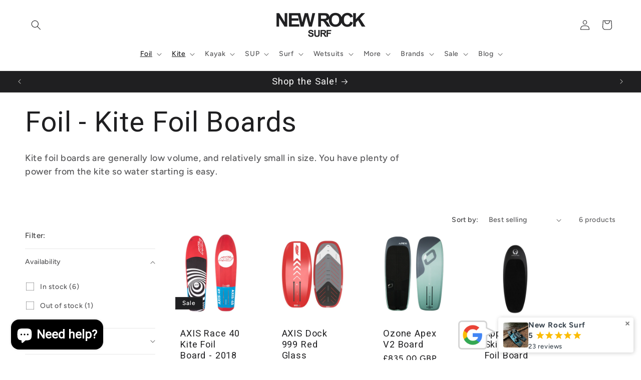

--- FILE ---
content_type: text/html; charset=utf-8
request_url: https://newrock.surf/collections/foil-kite-foil-boards
body_size: 55303
content:
<!doctype html>
<html class="js" lang="en">
  <head>
    <meta charset="utf-8">
    <meta http-equiv="X-UA-Compatible" content="IE=edge">
    <meta name="viewport" content="width=device-width,initial-scale=1">
    <meta name="theme-color" content="">
    <link rel="canonical" href="https://newrock.surf/collections/foil-kite-foil-boards"><link rel="icon" type="image/png" href="//newrock.surf/cdn/shop/files/new-rock-surf-1F1F21.jpg?crop=center&height=32&v=1661949466&width=32"><link rel="preconnect" href="https://fonts.shopifycdn.com" crossorigin><title>
      Foil - Kite Foil Boards
 &ndash; New Rock Surf</title>

    
      <meta name="description" content="Kite foil boards are generally low volume, and relatively small in size. You have plenty of power from the kite so water starting is easy.">
    

    

<meta property="og:site_name" content="New Rock Surf">
<meta property="og:url" content="https://newrock.surf/collections/foil-kite-foil-boards">
<meta property="og:title" content="Foil - Kite Foil Boards">
<meta property="og:type" content="website">
<meta property="og:description" content="Kite foil boards are generally low volume, and relatively small in size. You have plenty of power from the kite so water starting is easy."><meta name="twitter:card" content="summary_large_image">
<meta name="twitter:title" content="Foil - Kite Foil Boards">
<meta name="twitter:description" content="Kite foil boards are generally low volume, and relatively small in size. You have plenty of power from the kite so water starting is easy.">


    <script src="//newrock.surf/cdn/shop/t/8/assets/constants.js?v=132983761750457495441765553719" defer="defer"></script>
    <script src="//newrock.surf/cdn/shop/t/8/assets/pubsub.js?v=25310214064522200911765553720" defer="defer"></script>
    <script src="//newrock.surf/cdn/shop/t/8/assets/global.js?v=7301445359237545521765553719" defer="defer"></script>
    <script src="//newrock.surf/cdn/shop/t/8/assets/details-disclosure.js?v=13653116266235556501765553719" defer="defer"></script>
    <script src="//newrock.surf/cdn/shop/t/8/assets/details-modal.js?v=25581673532751508451765553719" defer="defer"></script>
    <script src="//newrock.surf/cdn/shop/t/8/assets/search-form.js?v=133129549252120666541765553720" defer="defer"></script><script src="//newrock.surf/cdn/shop/t/8/assets/animations.js?v=88693664871331136111765553718" defer="defer"></script><script>window.performance && window.performance.mark && window.performance.mark('shopify.content_for_header.start');</script><meta name="google-site-verification" content="NAf1CTfZ_sIk4rLMO_tvVhxps_anlMoWI2CrU42s8NE">
<meta name="facebook-domain-verification" content="prhv6szof5faa991w3evnwx5cjvqt4">
<meta id="shopify-digital-wallet" name="shopify-digital-wallet" content="/65674707200/digital_wallets/dialog">
<meta name="shopify-checkout-api-token" content="9a5d117a97d3d5782bbcd54751fe2982">
<meta id="in-context-paypal-metadata" data-shop-id="65674707200" data-venmo-supported="false" data-environment="production" data-locale="en_US" data-paypal-v4="true" data-currency="GBP">
<link rel="alternate" type="application/atom+xml" title="Feed" href="/collections/foil-kite-foil-boards.atom" />
<link rel="alternate" type="application/json+oembed" href="https://newrock.surf/collections/foil-kite-foil-boards.oembed">
<script async="async" src="/checkouts/internal/preloads.js?locale=en-GB"></script>
<link rel="preconnect" href="https://shop.app" crossorigin="anonymous">
<script async="async" src="https://shop.app/checkouts/internal/preloads.js?locale=en-GB&shop_id=65674707200" crossorigin="anonymous"></script>
<script id="apple-pay-shop-capabilities" type="application/json">{"shopId":65674707200,"countryCode":"GB","currencyCode":"GBP","merchantCapabilities":["supports3DS"],"merchantId":"gid:\/\/shopify\/Shop\/65674707200","merchantName":"New Rock Surf","requiredBillingContactFields":["postalAddress","email","phone"],"requiredShippingContactFields":["postalAddress","email","phone"],"shippingType":"shipping","supportedNetworks":["visa","maestro","masterCard","amex","discover","elo"],"total":{"type":"pending","label":"New Rock Surf","amount":"1.00"},"shopifyPaymentsEnabled":true,"supportsSubscriptions":true}</script>
<script id="shopify-features" type="application/json">{"accessToken":"9a5d117a97d3d5782bbcd54751fe2982","betas":["rich-media-storefront-analytics"],"domain":"newrock.surf","predictiveSearch":true,"shopId":65674707200,"locale":"en"}</script>
<script>var Shopify = Shopify || {};
Shopify.shop = "newrocksurf.myshopify.com";
Shopify.locale = "en";
Shopify.currency = {"active":"GBP","rate":"1.0"};
Shopify.country = "GB";
Shopify.theme = {"name":"Updated copy of NRS V2.2 - Updated copy of Ride","id":183154704765,"schema_name":"Ride","schema_version":"15.4.1","theme_store_id":1500,"role":"main"};
Shopify.theme.handle = "null";
Shopify.theme.style = {"id":null,"handle":null};
Shopify.cdnHost = "newrock.surf/cdn";
Shopify.routes = Shopify.routes || {};
Shopify.routes.root = "/";</script>
<script type="module">!function(o){(o.Shopify=o.Shopify||{}).modules=!0}(window);</script>
<script>!function(o){function n(){var o=[];function n(){o.push(Array.prototype.slice.apply(arguments))}return n.q=o,n}var t=o.Shopify=o.Shopify||{};t.loadFeatures=n(),t.autoloadFeatures=n()}(window);</script>
<script>
  window.ShopifyPay = window.ShopifyPay || {};
  window.ShopifyPay.apiHost = "shop.app\/pay";
  window.ShopifyPay.redirectState = null;
</script>
<script id="shop-js-analytics" type="application/json">{"pageType":"collection"}</script>
<script defer="defer" async type="module" src="//newrock.surf/cdn/shopifycloud/shop-js/modules/v2/client.init-shop-cart-sync_BT-GjEfc.en.esm.js"></script>
<script defer="defer" async type="module" src="//newrock.surf/cdn/shopifycloud/shop-js/modules/v2/chunk.common_D58fp_Oc.esm.js"></script>
<script defer="defer" async type="module" src="//newrock.surf/cdn/shopifycloud/shop-js/modules/v2/chunk.modal_xMitdFEc.esm.js"></script>
<script type="module">
  await import("//newrock.surf/cdn/shopifycloud/shop-js/modules/v2/client.init-shop-cart-sync_BT-GjEfc.en.esm.js");
await import("//newrock.surf/cdn/shopifycloud/shop-js/modules/v2/chunk.common_D58fp_Oc.esm.js");
await import("//newrock.surf/cdn/shopifycloud/shop-js/modules/v2/chunk.modal_xMitdFEc.esm.js");

  window.Shopify.SignInWithShop?.initShopCartSync?.({"fedCMEnabled":true,"windoidEnabled":true});

</script>
<script>
  window.Shopify = window.Shopify || {};
  if (!window.Shopify.featureAssets) window.Shopify.featureAssets = {};
  window.Shopify.featureAssets['shop-js'] = {"shop-cart-sync":["modules/v2/client.shop-cart-sync_DZOKe7Ll.en.esm.js","modules/v2/chunk.common_D58fp_Oc.esm.js","modules/v2/chunk.modal_xMitdFEc.esm.js"],"init-fed-cm":["modules/v2/client.init-fed-cm_B6oLuCjv.en.esm.js","modules/v2/chunk.common_D58fp_Oc.esm.js","modules/v2/chunk.modal_xMitdFEc.esm.js"],"shop-cash-offers":["modules/v2/client.shop-cash-offers_D2sdYoxE.en.esm.js","modules/v2/chunk.common_D58fp_Oc.esm.js","modules/v2/chunk.modal_xMitdFEc.esm.js"],"shop-login-button":["modules/v2/client.shop-login-button_QeVjl5Y3.en.esm.js","modules/v2/chunk.common_D58fp_Oc.esm.js","modules/v2/chunk.modal_xMitdFEc.esm.js"],"pay-button":["modules/v2/client.pay-button_DXTOsIq6.en.esm.js","modules/v2/chunk.common_D58fp_Oc.esm.js","modules/v2/chunk.modal_xMitdFEc.esm.js"],"shop-button":["modules/v2/client.shop-button_DQZHx9pm.en.esm.js","modules/v2/chunk.common_D58fp_Oc.esm.js","modules/v2/chunk.modal_xMitdFEc.esm.js"],"avatar":["modules/v2/client.avatar_BTnouDA3.en.esm.js"],"init-windoid":["modules/v2/client.init-windoid_CR1B-cfM.en.esm.js","modules/v2/chunk.common_D58fp_Oc.esm.js","modules/v2/chunk.modal_xMitdFEc.esm.js"],"init-shop-for-new-customer-accounts":["modules/v2/client.init-shop-for-new-customer-accounts_C_vY_xzh.en.esm.js","modules/v2/client.shop-login-button_QeVjl5Y3.en.esm.js","modules/v2/chunk.common_D58fp_Oc.esm.js","modules/v2/chunk.modal_xMitdFEc.esm.js"],"init-shop-email-lookup-coordinator":["modules/v2/client.init-shop-email-lookup-coordinator_BI7n9ZSv.en.esm.js","modules/v2/chunk.common_D58fp_Oc.esm.js","modules/v2/chunk.modal_xMitdFEc.esm.js"],"init-shop-cart-sync":["modules/v2/client.init-shop-cart-sync_BT-GjEfc.en.esm.js","modules/v2/chunk.common_D58fp_Oc.esm.js","modules/v2/chunk.modal_xMitdFEc.esm.js"],"shop-toast-manager":["modules/v2/client.shop-toast-manager_DiYdP3xc.en.esm.js","modules/v2/chunk.common_D58fp_Oc.esm.js","modules/v2/chunk.modal_xMitdFEc.esm.js"],"init-customer-accounts":["modules/v2/client.init-customer-accounts_D9ZNqS-Q.en.esm.js","modules/v2/client.shop-login-button_QeVjl5Y3.en.esm.js","modules/v2/chunk.common_D58fp_Oc.esm.js","modules/v2/chunk.modal_xMitdFEc.esm.js"],"init-customer-accounts-sign-up":["modules/v2/client.init-customer-accounts-sign-up_iGw4briv.en.esm.js","modules/v2/client.shop-login-button_QeVjl5Y3.en.esm.js","modules/v2/chunk.common_D58fp_Oc.esm.js","modules/v2/chunk.modal_xMitdFEc.esm.js"],"shop-follow-button":["modules/v2/client.shop-follow-button_CqMgW2wH.en.esm.js","modules/v2/chunk.common_D58fp_Oc.esm.js","modules/v2/chunk.modal_xMitdFEc.esm.js"],"checkout-modal":["modules/v2/client.checkout-modal_xHeaAweL.en.esm.js","modules/v2/chunk.common_D58fp_Oc.esm.js","modules/v2/chunk.modal_xMitdFEc.esm.js"],"shop-login":["modules/v2/client.shop-login_D91U-Q7h.en.esm.js","modules/v2/chunk.common_D58fp_Oc.esm.js","modules/v2/chunk.modal_xMitdFEc.esm.js"],"lead-capture":["modules/v2/client.lead-capture_BJmE1dJe.en.esm.js","modules/v2/chunk.common_D58fp_Oc.esm.js","modules/v2/chunk.modal_xMitdFEc.esm.js"],"payment-terms":["modules/v2/client.payment-terms_Ci9AEqFq.en.esm.js","modules/v2/chunk.common_D58fp_Oc.esm.js","modules/v2/chunk.modal_xMitdFEc.esm.js"]};
</script>
<script>(function() {
  var isLoaded = false;
  function asyncLoad() {
    if (isLoaded) return;
    isLoaded = true;
    var urls = ["https:\/\/cdn-app.cart-bot.net\/public\/js\/append.js?shop=newrocksurf.myshopify.com","https:\/\/cdn.logbase.io\/lb-upsell-wrapper.js?shop=newrocksurf.myshopify.com","https:\/\/static2.rapidsearch.dev\/resultpage.js?shop=newrocksurf.myshopify.com"];
    for (var i = 0; i < urls.length; i++) {
      var s = document.createElement('script');
      s.type = 'text/javascript';
      s.async = true;
      s.src = urls[i];
      var x = document.getElementsByTagName('script')[0];
      x.parentNode.insertBefore(s, x);
    }
  };
  if(window.attachEvent) {
    window.attachEvent('onload', asyncLoad);
  } else {
    window.addEventListener('load', asyncLoad, false);
  }
})();</script>
<script id="__st">var __st={"a":65674707200,"offset":0,"reqid":"afe05eeb-261c-482f-ad58-1bc75226d570-1769151115","pageurl":"newrock.surf\/collections\/foil-kite-foil-boards","u":"4b5ccbaa563c","p":"collection","rtyp":"collection","rid":395559796992};</script>
<script>window.ShopifyPaypalV4VisibilityTracking = true;</script>
<script id="captcha-bootstrap">!function(){'use strict';const t='contact',e='account',n='new_comment',o=[[t,t],['blogs',n],['comments',n],[t,'customer']],c=[[e,'customer_login'],[e,'guest_login'],[e,'recover_customer_password'],[e,'create_customer']],r=t=>t.map((([t,e])=>`form[action*='/${t}']:not([data-nocaptcha='true']) input[name='form_type'][value='${e}']`)).join(','),a=t=>()=>t?[...document.querySelectorAll(t)].map((t=>t.form)):[];function s(){const t=[...o],e=r(t);return a(e)}const i='password',u='form_key',d=['recaptcha-v3-token','g-recaptcha-response','h-captcha-response',i],f=()=>{try{return window.sessionStorage}catch{return}},m='__shopify_v',_=t=>t.elements[u];function p(t,e,n=!1){try{const o=window.sessionStorage,c=JSON.parse(o.getItem(e)),{data:r}=function(t){const{data:e,action:n}=t;return t[m]||n?{data:e,action:n}:{data:t,action:n}}(c);for(const[e,n]of Object.entries(r))t.elements[e]&&(t.elements[e].value=n);n&&o.removeItem(e)}catch(o){console.error('form repopulation failed',{error:o})}}const l='form_type',E='cptcha';function T(t){t.dataset[E]=!0}const w=window,h=w.document,L='Shopify',v='ce_forms',y='captcha';let A=!1;((t,e)=>{const n=(g='f06e6c50-85a8-45c8-87d0-21a2b65856fe',I='https://cdn.shopify.com/shopifycloud/storefront-forms-hcaptcha/ce_storefront_forms_captcha_hcaptcha.v1.5.2.iife.js',D={infoText:'Protected by hCaptcha',privacyText:'Privacy',termsText:'Terms'},(t,e,n)=>{const o=w[L][v],c=o.bindForm;if(c)return c(t,g,e,D).then(n);var r;o.q.push([[t,g,e,D],n]),r=I,A||(h.body.append(Object.assign(h.createElement('script'),{id:'captcha-provider',async:!0,src:r})),A=!0)});var g,I,D;w[L]=w[L]||{},w[L][v]=w[L][v]||{},w[L][v].q=[],w[L][y]=w[L][y]||{},w[L][y].protect=function(t,e){n(t,void 0,e),T(t)},Object.freeze(w[L][y]),function(t,e,n,w,h,L){const[v,y,A,g]=function(t,e,n){const i=e?o:[],u=t?c:[],d=[...i,...u],f=r(d),m=r(i),_=r(d.filter((([t,e])=>n.includes(e))));return[a(f),a(m),a(_),s()]}(w,h,L),I=t=>{const e=t.target;return e instanceof HTMLFormElement?e:e&&e.form},D=t=>v().includes(t);t.addEventListener('submit',(t=>{const e=I(t);if(!e)return;const n=D(e)&&!e.dataset.hcaptchaBound&&!e.dataset.recaptchaBound,o=_(e),c=g().includes(e)&&(!o||!o.value);(n||c)&&t.preventDefault(),c&&!n&&(function(t){try{if(!f())return;!function(t){const e=f();if(!e)return;const n=_(t);if(!n)return;const o=n.value;o&&e.removeItem(o)}(t);const e=Array.from(Array(32),(()=>Math.random().toString(36)[2])).join('');!function(t,e){_(t)||t.append(Object.assign(document.createElement('input'),{type:'hidden',name:u})),t.elements[u].value=e}(t,e),function(t,e){const n=f();if(!n)return;const o=[...t.querySelectorAll(`input[type='${i}']`)].map((({name:t})=>t)),c=[...d,...o],r={};for(const[a,s]of new FormData(t).entries())c.includes(a)||(r[a]=s);n.setItem(e,JSON.stringify({[m]:1,action:t.action,data:r}))}(t,e)}catch(e){console.error('failed to persist form',e)}}(e),e.submit())}));const S=(t,e)=>{t&&!t.dataset[E]&&(n(t,e.some((e=>e===t))),T(t))};for(const o of['focusin','change'])t.addEventListener(o,(t=>{const e=I(t);D(e)&&S(e,y())}));const B=e.get('form_key'),M=e.get(l),P=B&&M;t.addEventListener('DOMContentLoaded',(()=>{const t=y();if(P)for(const e of t)e.elements[l].value===M&&p(e,B);[...new Set([...A(),...v().filter((t=>'true'===t.dataset.shopifyCaptcha))])].forEach((e=>S(e,t)))}))}(h,new URLSearchParams(w.location.search),n,t,e,['guest_login'])})(!0,!0)}();</script>
<script integrity="sha256-4kQ18oKyAcykRKYeNunJcIwy7WH5gtpwJnB7kiuLZ1E=" data-source-attribution="shopify.loadfeatures" defer="defer" src="//newrock.surf/cdn/shopifycloud/storefront/assets/storefront/load_feature-a0a9edcb.js" crossorigin="anonymous"></script>
<script crossorigin="anonymous" defer="defer" src="//newrock.surf/cdn/shopifycloud/storefront/assets/shopify_pay/storefront-65b4c6d7.js?v=20250812"></script>
<script data-source-attribution="shopify.dynamic_checkout.dynamic.init">var Shopify=Shopify||{};Shopify.PaymentButton=Shopify.PaymentButton||{isStorefrontPortableWallets:!0,init:function(){window.Shopify.PaymentButton.init=function(){};var t=document.createElement("script");t.src="https://newrock.surf/cdn/shopifycloud/portable-wallets/latest/portable-wallets.en.js",t.type="module",document.head.appendChild(t)}};
</script>
<script data-source-attribution="shopify.dynamic_checkout.buyer_consent">
  function portableWalletsHideBuyerConsent(e){var t=document.getElementById("shopify-buyer-consent"),n=document.getElementById("shopify-subscription-policy-button");t&&n&&(t.classList.add("hidden"),t.setAttribute("aria-hidden","true"),n.removeEventListener("click",e))}function portableWalletsShowBuyerConsent(e){var t=document.getElementById("shopify-buyer-consent"),n=document.getElementById("shopify-subscription-policy-button");t&&n&&(t.classList.remove("hidden"),t.removeAttribute("aria-hidden"),n.addEventListener("click",e))}window.Shopify?.PaymentButton&&(window.Shopify.PaymentButton.hideBuyerConsent=portableWalletsHideBuyerConsent,window.Shopify.PaymentButton.showBuyerConsent=portableWalletsShowBuyerConsent);
</script>
<script data-source-attribution="shopify.dynamic_checkout.cart.bootstrap">document.addEventListener("DOMContentLoaded",(function(){function t(){return document.querySelector("shopify-accelerated-checkout-cart, shopify-accelerated-checkout")}if(t())Shopify.PaymentButton.init();else{new MutationObserver((function(e,n){t()&&(Shopify.PaymentButton.init(),n.disconnect())})).observe(document.body,{childList:!0,subtree:!0})}}));
</script>
<link id="shopify-accelerated-checkout-styles" rel="stylesheet" media="screen" href="https://newrock.surf/cdn/shopifycloud/portable-wallets/latest/accelerated-checkout-backwards-compat.css" crossorigin="anonymous">
<style id="shopify-accelerated-checkout-cart">
        #shopify-buyer-consent {
  margin-top: 1em;
  display: inline-block;
  width: 100%;
}

#shopify-buyer-consent.hidden {
  display: none;
}

#shopify-subscription-policy-button {
  background: none;
  border: none;
  padding: 0;
  text-decoration: underline;
  font-size: inherit;
  cursor: pointer;
}

#shopify-subscription-policy-button::before {
  box-shadow: none;
}

      </style>
<script id="sections-script" data-sections="header" defer="defer" src="//newrock.surf/cdn/shop/t/8/compiled_assets/scripts.js?v=1316"></script>
<script>window.performance && window.performance.mark && window.performance.mark('shopify.content_for_header.end');</script>


    <style data-shopify>
      @font-face {
  font-family: Figtree;
  font-weight: 500;
  font-style: normal;
  font-display: swap;
  src: url("//newrock.surf/cdn/fonts/figtree/figtree_n5.3b6b7df38aa5986536945796e1f947445832047c.woff2") format("woff2"),
       url("//newrock.surf/cdn/fonts/figtree/figtree_n5.f26bf6dcae278b0ed902605f6605fa3338e81dab.woff") format("woff");
}

      @font-face {
  font-family: Figtree;
  font-weight: 700;
  font-style: normal;
  font-display: swap;
  src: url("//newrock.surf/cdn/fonts/figtree/figtree_n7.2fd9bfe01586148e644724096c9d75e8c7a90e55.woff2") format("woff2"),
       url("//newrock.surf/cdn/fonts/figtree/figtree_n7.ea05de92d862f9594794ab281c4c3a67501ef5fc.woff") format("woff");
}

      @font-face {
  font-family: Figtree;
  font-weight: 500;
  font-style: italic;
  font-display: swap;
  src: url("//newrock.surf/cdn/fonts/figtree/figtree_i5.969396f679a62854cf82dbf67acc5721e41351f0.woff2") format("woff2"),
       url("//newrock.surf/cdn/fonts/figtree/figtree_i5.93bc1cad6c73ca9815f9777c49176dfc9d2890dd.woff") format("woff");
}

      @font-face {
  font-family: Figtree;
  font-weight: 700;
  font-style: italic;
  font-display: swap;
  src: url("//newrock.surf/cdn/fonts/figtree/figtree_i7.06add7096a6f2ab742e09ec7e498115904eda1fe.woff2") format("woff2"),
       url("//newrock.surf/cdn/fonts/figtree/figtree_i7.ee584b5fcaccdbb5518c0228158941f8df81b101.woff") format("woff");
}

      @font-face {
  font-family: Roboto;
  font-weight: 400;
  font-style: normal;
  font-display: swap;
  src: url("//newrock.surf/cdn/fonts/roboto/roboto_n4.2019d890f07b1852f56ce63ba45b2db45d852cba.woff2") format("woff2"),
       url("//newrock.surf/cdn/fonts/roboto/roboto_n4.238690e0007583582327135619c5f7971652fa9d.woff") format("woff");
}


      
        :root,
        .color-scheme-1 {
          --color-background: 255,255,255;
        
          --gradient-background: #ffffff;
        

        

        --color-foreground: 31,31,33;
        --color-background-contrast: 191,191,191;
        --color-shadow: 255,255,255;
        --color-button: 255,255,255;
        --color-button-text: 0,0,0;
        --color-secondary-button: 255,255,255;
        --color-secondary-button-text: 31,31,33;
        --color-link: 31,31,33;
        --color-badge-foreground: 31,31,33;
        --color-badge-background: 255,255,255;
        --color-badge-border: 31,31,33;
        --payment-terms-background-color: rgb(255 255 255);
      }
      
        
        .color-scheme-2 {
          --color-background: 31,31,33;
        
          --gradient-background: #1f1f21;
        

        

        --color-foreground: 255,255,255;
        --color-background-contrast: 43,43,46;
        --color-shadow: 255,255,255;
        --color-button: 255,255,255;
        --color-button-text: 31,31,33;
        --color-secondary-button: 31,31,33;
        --color-secondary-button-text: 255,255,255;
        --color-link: 255,255,255;
        --color-badge-foreground: 255,255,255;
        --color-badge-background: 31,31,33;
        --color-badge-border: 255,255,255;
        --payment-terms-background-color: rgb(31 31 33);
      }
      
        
        .color-scheme-3 {
          --color-background: 255,255,255;
        
          --gradient-background: #ffffff;
        

        

        --color-foreground: 31,31,33;
        --color-background-contrast: 191,191,191;
        --color-shadow: 255,255,255;
        --color-button: 31,31,33;
        --color-button-text: 255,255,255;
        --color-secondary-button: 255,255,255;
        --color-secondary-button-text: 31,31,33;
        --color-link: 31,31,33;
        --color-badge-foreground: 31,31,33;
        --color-badge-background: 255,255,255;
        --color-badge-border: 31,31,33;
        --payment-terms-background-color: rgb(255 255 255);
      }
      
        
        .color-scheme-4 {
          --color-background: 234,234,234;
        
          --gradient-background: #eaeaea;
        

        

        --color-foreground: 31,31,33;
        --color-background-contrast: 170,170,170;
        --color-shadow: 255,255,255;
        --color-button: 31,31,33;
        --color-button-text: 227,252,2;
        --color-secondary-button: 234,234,234;
        --color-secondary-button-text: 31,31,33;
        --color-link: 31,31,33;
        --color-badge-foreground: 31,31,33;
        --color-badge-background: 234,234,234;
        --color-badge-border: 31,31,33;
        --payment-terms-background-color: rgb(234 234 234);
      }
      
        
        .color-scheme-5 {
          --color-background: 0,252,237;
        
          --gradient-background: #00fced;
        

        

        --color-foreground: 31,31,33;
        --color-background-contrast: 0,125,117;
        --color-shadow: 255,255,255;
        --color-button: 31,31,33;
        --color-button-text: 0,252,237;
        --color-secondary-button: 0,252,237;
        --color-secondary-button-text: 31,31,33;
        --color-link: 31,31,33;
        --color-badge-foreground: 31,31,33;
        --color-badge-background: 0,252,237;
        --color-badge-border: 31,31,33;
        --payment-terms-background-color: rgb(0 252 237);
      }
      

      body, .color-scheme-1, .color-scheme-2, .color-scheme-3, .color-scheme-4, .color-scheme-5 {
        color: rgba(var(--color-foreground), 0.75);
        background-color: rgb(var(--color-background));
      }

      :root {
        --font-body-family: Figtree, sans-serif;
        --font-body-style: normal;
        --font-body-weight: 500;
        --font-body-weight-bold: 800;

        --font-heading-family: Roboto, sans-serif;
        --font-heading-style: normal;
        --font-heading-weight: 400;

        --font-body-scale: 1.0;
        --font-heading-scale: 1.4;

        --media-padding: px;
        --media-border-opacity: 0.1;
        --media-border-width: 0px;
        --media-radius: 0px;
        --media-shadow-opacity: 0.0;
        --media-shadow-horizontal-offset: 0px;
        --media-shadow-vertical-offset: 4px;
        --media-shadow-blur-radius: 5px;
        --media-shadow-visible: 0;

        --page-width: 160rem;
        --page-width-margin: 0rem;

        --product-card-image-padding: 0.0rem;
        --product-card-corner-radius: 0.0rem;
        --product-card-text-alignment: left;
        --product-card-border-width: 0.0rem;
        --product-card-border-opacity: 0.1;
        --product-card-shadow-opacity: 0.0;
        --product-card-shadow-visible: 0;
        --product-card-shadow-horizontal-offset: 0.0rem;
        --product-card-shadow-vertical-offset: 0.4rem;
        --product-card-shadow-blur-radius: 0.5rem;

        --collection-card-image-padding: 0.0rem;
        --collection-card-corner-radius: 0.0rem;
        --collection-card-text-alignment: left;
        --collection-card-border-width: 0.0rem;
        --collection-card-border-opacity: 0.0;
        --collection-card-shadow-opacity: 0.1;
        --collection-card-shadow-visible: 1;
        --collection-card-shadow-horizontal-offset: 0.0rem;
        --collection-card-shadow-vertical-offset: 0.0rem;
        --collection-card-shadow-blur-radius: 0.0rem;

        --blog-card-image-padding: 0.0rem;
        --blog-card-corner-radius: 0.0rem;
        --blog-card-text-alignment: left;
        --blog-card-border-width: 0.0rem;
        --blog-card-border-opacity: 0.0;
        --blog-card-shadow-opacity: 0.1;
        --blog-card-shadow-visible: 1;
        --blog-card-shadow-horizontal-offset: 0.0rem;
        --blog-card-shadow-vertical-offset: 0.0rem;
        --blog-card-shadow-blur-radius: 0.0rem;

        --badge-corner-radius: 0.0rem;

        --popup-border-width: 1px;
        --popup-border-opacity: 0.1;
        --popup-corner-radius: 0px;
        --popup-shadow-opacity: 0.0;
        --popup-shadow-horizontal-offset: 0px;
        --popup-shadow-vertical-offset: 4px;
        --popup-shadow-blur-radius: 5px;

        --drawer-border-width: 1px;
        --drawer-border-opacity: 0.1;
        --drawer-shadow-opacity: 0.0;
        --drawer-shadow-horizontal-offset: 0px;
        --drawer-shadow-vertical-offset: 4px;
        --drawer-shadow-blur-radius: 5px;

        --spacing-sections-desktop: 52px;
        --spacing-sections-mobile: 36px;

        --grid-desktop-vertical-spacing: 40px;
        --grid-desktop-horizontal-spacing: 40px;
        --grid-mobile-vertical-spacing: 20px;
        --grid-mobile-horizontal-spacing: 20px;

        --text-boxes-border-opacity: 0.1;
        --text-boxes-border-width: 0px;
        --text-boxes-radius: 0px;
        --text-boxes-shadow-opacity: 0.0;
        --text-boxes-shadow-visible: 0;
        --text-boxes-shadow-horizontal-offset: 0px;
        --text-boxes-shadow-vertical-offset: 4px;
        --text-boxes-shadow-blur-radius: 5px;

        --buttons-radius: 0px;
        --buttons-radius-outset: 0px;
        --buttons-border-width: 1px;
        --buttons-border-opacity: 1.0;
        --buttons-shadow-opacity: 0.0;
        --buttons-shadow-visible: 0;
        --buttons-shadow-horizontal-offset: 0px;
        --buttons-shadow-vertical-offset: 4px;
        --buttons-shadow-blur-radius: 5px;
        --buttons-border-offset: 0px;

        --inputs-radius: 0px;
        --inputs-border-width: 1px;
        --inputs-border-opacity: 0.55;
        --inputs-shadow-opacity: 0.0;
        --inputs-shadow-horizontal-offset: 0px;
        --inputs-margin-offset: 0px;
        --inputs-shadow-vertical-offset: 4px;
        --inputs-shadow-blur-radius: 5px;
        --inputs-radius-outset: 0px;

        --variant-pills-radius: 0px;
        --variant-pills-border-width: 1px;
        --variant-pills-border-opacity: 0.55;
        --variant-pills-shadow-opacity: 0.0;
        --variant-pills-shadow-horizontal-offset: 0px;
        --variant-pills-shadow-vertical-offset: 4px;
        --variant-pills-shadow-blur-radius: 5px;
      }

      *,
      *::before,
      *::after {
        box-sizing: inherit;
      }

      html {
        box-sizing: border-box;
        font-size: calc(var(--font-body-scale) * 62.5%);
        height: 100%;
      }

      body {
        display: grid;
        grid-template-rows: auto auto 1fr auto;
        grid-template-columns: 100%;
        min-height: 100%;
        margin: 0;
        font-size: 1.5rem;
        letter-spacing: 0.06rem;
        line-height: calc(1 + 0.8 / var(--font-body-scale));
        font-family: var(--font-body-family);
        font-style: var(--font-body-style);
        font-weight: var(--font-body-weight);
      }

      @media screen and (min-width: 750px) {
        body {
          font-size: 1.6rem;
        }
      }
    </style>

    <link href="//newrock.surf/cdn/shop/t/8/assets/base.css?v=159841507637079171801765553718" rel="stylesheet" type="text/css" media="all" />
    <link rel="stylesheet" href="//newrock.surf/cdn/shop/t/8/assets/component-cart-items.css?v=13033300910818915211765553718" media="print" onload="this.media='all'">
      <link rel="preload" as="font" href="//newrock.surf/cdn/fonts/figtree/figtree_n5.3b6b7df38aa5986536945796e1f947445832047c.woff2" type="font/woff2" crossorigin>
      

      <link rel="preload" as="font" href="//newrock.surf/cdn/fonts/roboto/roboto_n4.2019d890f07b1852f56ce63ba45b2db45d852cba.woff2" type="font/woff2" crossorigin>
      
<link href="//newrock.surf/cdn/shop/t/8/assets/component-localization-form.css?v=170315343355214948141765553719" rel="stylesheet" type="text/css" media="all" />
      <script src="//newrock.surf/cdn/shop/t/8/assets/localization-form.js?v=144176611646395275351765553720" defer="defer"></script><link
        rel="stylesheet"
        href="//newrock.surf/cdn/shop/t/8/assets/component-predictive-search.css?v=118923337488134913561765553719"
        media="print"
        onload="this.media='all'"
      ><script>
      if (Shopify.designMode) {
        document.documentElement.classList.add('shopify-design-mode');
      }
    </script>
    


  <script type="text/javascript">
    window.RapidSearchAdmin = false;
  </script>


<!-- BEGIN app block: shopify://apps/preorder-now-pre-order-pq/blocks/app-embed/551fab2c-3af6-4a8f-ba21-736a71cb4540 --><!-- END app block --><!-- BEGIN app block: shopify://apps/klaviyo-email-marketing-sms/blocks/klaviyo-onsite-embed/2632fe16-c075-4321-a88b-50b567f42507 -->












  <script async src="https://static.klaviyo.com/onsite/js/RHAyX3/klaviyo.js?company_id=RHAyX3"></script>
  <script>!function(){if(!window.klaviyo){window._klOnsite=window._klOnsite||[];try{window.klaviyo=new Proxy({},{get:function(n,i){return"push"===i?function(){var n;(n=window._klOnsite).push.apply(n,arguments)}:function(){for(var n=arguments.length,o=new Array(n),w=0;w<n;w++)o[w]=arguments[w];var t="function"==typeof o[o.length-1]?o.pop():void 0,e=new Promise((function(n){window._klOnsite.push([i].concat(o,[function(i){t&&t(i),n(i)}]))}));return e}}})}catch(n){window.klaviyo=window.klaviyo||[],window.klaviyo.push=function(){var n;(n=window._klOnsite).push.apply(n,arguments)}}}}();</script>

  




  <script>
    window.klaviyoReviewsProductDesignMode = false
  </script>







<!-- END app block --><script src="https://cdn.shopify.com/extensions/97f1d596-8c25-4c5e-8e06-739ecf95b005/preorder-now-pre-order-pq-33/assets/prequik.js" type="text/javascript" defer="defer"></script>
<link href="https://cdn.shopify.com/extensions/97f1d596-8c25-4c5e-8e06-739ecf95b005/preorder-now-pre-order-pq-33/assets/cx-prequik.css" rel="stylesheet" type="text/css" media="all">
<script src="https://cdn.shopify.com/extensions/019be54d-0b81-77af-aeaa-a96c3b6e5566/rapid-search-291/assets/csb.iife.js" type="text/javascript" defer="defer"></script>
<script src="https://cdn.shopify.com/extensions/019b09dd-709f-7233-8c82-cc4081277048/klaviyo-email-marketing-44/assets/app.js" type="text/javascript" defer="defer"></script>
<link href="https://cdn.shopify.com/extensions/019b09dd-709f-7233-8c82-cc4081277048/klaviyo-email-marketing-44/assets/app.css" rel="stylesheet" type="text/css" media="all">
<script src="https://cdn.shopify.com/extensions/019b0ca2-d383-7aeb-8551-7fbe0ae4e99d/appio-reviews-127/assets/google-reviews.js" type="text/javascript" defer="defer"></script>
<link href="https://cdn.shopify.com/extensions/019b0ca2-d383-7aeb-8551-7fbe0ae4e99d/appio-reviews-127/assets/google-reviews.css" rel="stylesheet" type="text/css" media="all">
<script src="https://cdn.shopify.com/extensions/019b7cd0-6587-73c3-9937-bcc2249fa2c4/lb-upsell-227/assets/lb-selleasy.js" type="text/javascript" defer="defer"></script>
<link href="https://cdn.shopify.com/extensions/019a9c61-bbea-76b7-b6fb-7bfcb35f6484/labelly-product-label-badge-8/assets/custom.css" rel="stylesheet" type="text/css" media="all">
<script src="https://cdn.shopify.com/extensions/e8878072-2f6b-4e89-8082-94b04320908d/inbox-1254/assets/inbox-chat-loader.js" type="text/javascript" defer="defer"></script>
<link href="https://monorail-edge.shopifysvc.com" rel="dns-prefetch">
<script>(function(){if ("sendBeacon" in navigator && "performance" in window) {try {var session_token_from_headers = performance.getEntriesByType('navigation')[0].serverTiming.find(x => x.name == '_s').description;} catch {var session_token_from_headers = undefined;}var session_cookie_matches = document.cookie.match(/_shopify_s=([^;]*)/);var session_token_from_cookie = session_cookie_matches && session_cookie_matches.length === 2 ? session_cookie_matches[1] : "";var session_token = session_token_from_headers || session_token_from_cookie || "";function handle_abandonment_event(e) {var entries = performance.getEntries().filter(function(entry) {return /monorail-edge.shopifysvc.com/.test(entry.name);});if (!window.abandonment_tracked && entries.length === 0) {window.abandonment_tracked = true;var currentMs = Date.now();var navigation_start = performance.timing.navigationStart;var payload = {shop_id: 65674707200,url: window.location.href,navigation_start,duration: currentMs - navigation_start,session_token,page_type: "collection"};window.navigator.sendBeacon("https://monorail-edge.shopifysvc.com/v1/produce", JSON.stringify({schema_id: "online_store_buyer_site_abandonment/1.1",payload: payload,metadata: {event_created_at_ms: currentMs,event_sent_at_ms: currentMs}}));}}window.addEventListener('pagehide', handle_abandonment_event);}}());</script>
<script id="web-pixels-manager-setup">(function e(e,d,r,n,o){if(void 0===o&&(o={}),!Boolean(null===(a=null===(i=window.Shopify)||void 0===i?void 0:i.analytics)||void 0===a?void 0:a.replayQueue)){var i,a;window.Shopify=window.Shopify||{};var t=window.Shopify;t.analytics=t.analytics||{};var s=t.analytics;s.replayQueue=[],s.publish=function(e,d,r){return s.replayQueue.push([e,d,r]),!0};try{self.performance.mark("wpm:start")}catch(e){}var l=function(){var e={modern:/Edge?\/(1{2}[4-9]|1[2-9]\d|[2-9]\d{2}|\d{4,})\.\d+(\.\d+|)|Firefox\/(1{2}[4-9]|1[2-9]\d|[2-9]\d{2}|\d{4,})\.\d+(\.\d+|)|Chrom(ium|e)\/(9{2}|\d{3,})\.\d+(\.\d+|)|(Maci|X1{2}).+ Version\/(15\.\d+|(1[6-9]|[2-9]\d|\d{3,})\.\d+)([,.]\d+|)( \(\w+\)|)( Mobile\/\w+|) Safari\/|Chrome.+OPR\/(9{2}|\d{3,})\.\d+\.\d+|(CPU[ +]OS|iPhone[ +]OS|CPU[ +]iPhone|CPU IPhone OS|CPU iPad OS)[ +]+(15[._]\d+|(1[6-9]|[2-9]\d|\d{3,})[._]\d+)([._]\d+|)|Android:?[ /-](13[3-9]|1[4-9]\d|[2-9]\d{2}|\d{4,})(\.\d+|)(\.\d+|)|Android.+Firefox\/(13[5-9]|1[4-9]\d|[2-9]\d{2}|\d{4,})\.\d+(\.\d+|)|Android.+Chrom(ium|e)\/(13[3-9]|1[4-9]\d|[2-9]\d{2}|\d{4,})\.\d+(\.\d+|)|SamsungBrowser\/([2-9]\d|\d{3,})\.\d+/,legacy:/Edge?\/(1[6-9]|[2-9]\d|\d{3,})\.\d+(\.\d+|)|Firefox\/(5[4-9]|[6-9]\d|\d{3,})\.\d+(\.\d+|)|Chrom(ium|e)\/(5[1-9]|[6-9]\d|\d{3,})\.\d+(\.\d+|)([\d.]+$|.*Safari\/(?![\d.]+ Edge\/[\d.]+$))|(Maci|X1{2}).+ Version\/(10\.\d+|(1[1-9]|[2-9]\d|\d{3,})\.\d+)([,.]\d+|)( \(\w+\)|)( Mobile\/\w+|) Safari\/|Chrome.+OPR\/(3[89]|[4-9]\d|\d{3,})\.\d+\.\d+|(CPU[ +]OS|iPhone[ +]OS|CPU[ +]iPhone|CPU IPhone OS|CPU iPad OS)[ +]+(10[._]\d+|(1[1-9]|[2-9]\d|\d{3,})[._]\d+)([._]\d+|)|Android:?[ /-](13[3-9]|1[4-9]\d|[2-9]\d{2}|\d{4,})(\.\d+|)(\.\d+|)|Mobile Safari.+OPR\/([89]\d|\d{3,})\.\d+\.\d+|Android.+Firefox\/(13[5-9]|1[4-9]\d|[2-9]\d{2}|\d{4,})\.\d+(\.\d+|)|Android.+Chrom(ium|e)\/(13[3-9]|1[4-9]\d|[2-9]\d{2}|\d{4,})\.\d+(\.\d+|)|Android.+(UC? ?Browser|UCWEB|U3)[ /]?(15\.([5-9]|\d{2,})|(1[6-9]|[2-9]\d|\d{3,})\.\d+)\.\d+|SamsungBrowser\/(5\.\d+|([6-9]|\d{2,})\.\d+)|Android.+MQ{2}Browser\/(14(\.(9|\d{2,})|)|(1[5-9]|[2-9]\d|\d{3,})(\.\d+|))(\.\d+|)|K[Aa][Ii]OS\/(3\.\d+|([4-9]|\d{2,})\.\d+)(\.\d+|)/},d=e.modern,r=e.legacy,n=navigator.userAgent;return n.match(d)?"modern":n.match(r)?"legacy":"unknown"}(),u="modern"===l?"modern":"legacy",c=(null!=n?n:{modern:"",legacy:""})[u],f=function(e){return[e.baseUrl,"/wpm","/b",e.hashVersion,"modern"===e.buildTarget?"m":"l",".js"].join("")}({baseUrl:d,hashVersion:r,buildTarget:u}),m=function(e){var d=e.version,r=e.bundleTarget,n=e.surface,o=e.pageUrl,i=e.monorailEndpoint;return{emit:function(e){var a=e.status,t=e.errorMsg,s=(new Date).getTime(),l=JSON.stringify({metadata:{event_sent_at_ms:s},events:[{schema_id:"web_pixels_manager_load/3.1",payload:{version:d,bundle_target:r,page_url:o,status:a,surface:n,error_msg:t},metadata:{event_created_at_ms:s}}]});if(!i)return console&&console.warn&&console.warn("[Web Pixels Manager] No Monorail endpoint provided, skipping logging."),!1;try{return self.navigator.sendBeacon.bind(self.navigator)(i,l)}catch(e){}var u=new XMLHttpRequest;try{return u.open("POST",i,!0),u.setRequestHeader("Content-Type","text/plain"),u.send(l),!0}catch(e){return console&&console.warn&&console.warn("[Web Pixels Manager] Got an unhandled error while logging to Monorail."),!1}}}}({version:r,bundleTarget:l,surface:e.surface,pageUrl:self.location.href,monorailEndpoint:e.monorailEndpoint});try{o.browserTarget=l,function(e){var d=e.src,r=e.async,n=void 0===r||r,o=e.onload,i=e.onerror,a=e.sri,t=e.scriptDataAttributes,s=void 0===t?{}:t,l=document.createElement("script"),u=document.querySelector("head"),c=document.querySelector("body");if(l.async=n,l.src=d,a&&(l.integrity=a,l.crossOrigin="anonymous"),s)for(var f in s)if(Object.prototype.hasOwnProperty.call(s,f))try{l.dataset[f]=s[f]}catch(e){}if(o&&l.addEventListener("load",o),i&&l.addEventListener("error",i),u)u.appendChild(l);else{if(!c)throw new Error("Did not find a head or body element to append the script");c.appendChild(l)}}({src:f,async:!0,onload:function(){if(!function(){var e,d;return Boolean(null===(d=null===(e=window.Shopify)||void 0===e?void 0:e.analytics)||void 0===d?void 0:d.initialized)}()){var d=window.webPixelsManager.init(e)||void 0;if(d){var r=window.Shopify.analytics;r.replayQueue.forEach((function(e){var r=e[0],n=e[1],o=e[2];d.publishCustomEvent(r,n,o)})),r.replayQueue=[],r.publish=d.publishCustomEvent,r.visitor=d.visitor,r.initialized=!0}}},onerror:function(){return m.emit({status:"failed",errorMsg:"".concat(f," has failed to load")})},sri:function(e){var d=/^sha384-[A-Za-z0-9+/=]+$/;return"string"==typeof e&&d.test(e)}(c)?c:"",scriptDataAttributes:o}),m.emit({status:"loading"})}catch(e){m.emit({status:"failed",errorMsg:(null==e?void 0:e.message)||"Unknown error"})}}})({shopId: 65674707200,storefrontBaseUrl: "https://newrock.surf",extensionsBaseUrl: "https://extensions.shopifycdn.com/cdn/shopifycloud/web-pixels-manager",monorailEndpoint: "https://monorail-edge.shopifysvc.com/unstable/produce_batch",surface: "storefront-renderer",enabledBetaFlags: ["2dca8a86"],webPixelsConfigList: [{"id":"2038038909","configuration":"{\"accountID\":\"RHAyX3\",\"webPixelConfig\":\"eyJlbmFibGVBZGRlZFRvQ2FydEV2ZW50cyI6IHRydWV9\"}","eventPayloadVersion":"v1","runtimeContext":"STRICT","scriptVersion":"524f6c1ee37bacdca7657a665bdca589","type":"APP","apiClientId":123074,"privacyPurposes":["ANALYTICS","MARKETING"],"dataSharingAdjustments":{"protectedCustomerApprovalScopes":["read_customer_address","read_customer_email","read_customer_name","read_customer_personal_data","read_customer_phone"]}},{"id":"1917223293","configuration":"{\"storeId\":\"newrocksurf.myshopify.com\"}","eventPayloadVersion":"v1","runtimeContext":"STRICT","scriptVersion":"e7ff4835c2df0be089f361b898b8b040","type":"APP","apiClientId":3440817,"privacyPurposes":["ANALYTICS"],"dataSharingAdjustments":{"protectedCustomerApprovalScopes":["read_customer_personal_data"]}},{"id":"464552192","configuration":"{\"config\":\"{\\\"pixel_id\\\":\\\"G-PSH7XLDYCY\\\",\\\"target_country\\\":\\\"GB\\\",\\\"gtag_events\\\":[{\\\"type\\\":\\\"begin_checkout\\\",\\\"action_label\\\":[\\\"G-PSH7XLDYCY\\\",\\\"AW-1059832835\\\/OpbYCOXE8eEDEIOIr_kD\\\"]},{\\\"type\\\":\\\"search\\\",\\\"action_label\\\":[\\\"G-PSH7XLDYCY\\\",\\\"AW-1059832835\\\/tZ2MCOjE8eEDEIOIr_kD\\\"]},{\\\"type\\\":\\\"view_item\\\",\\\"action_label\\\":[\\\"G-PSH7XLDYCY\\\",\\\"AW-1059832835\\\/Bx5jCN_E8eEDEIOIr_kD\\\",\\\"MC-E5FMMZ9H6F\\\"]},{\\\"type\\\":\\\"purchase\\\",\\\"action_label\\\":[\\\"G-PSH7XLDYCY\\\",\\\"AW-1059832835\\\/dnwCCNzE8eEDEIOIr_kD\\\",\\\"MC-E5FMMZ9H6F\\\"]},{\\\"type\\\":\\\"page_view\\\",\\\"action_label\\\":[\\\"G-PSH7XLDYCY\\\",\\\"AW-1059832835\\\/96_kCNnE8eEDEIOIr_kD\\\",\\\"MC-E5FMMZ9H6F\\\"]},{\\\"type\\\":\\\"add_payment_info\\\",\\\"action_label\\\":[\\\"G-PSH7XLDYCY\\\",\\\"AW-1059832835\\\/wzQtCOvE8eEDEIOIr_kD\\\"]},{\\\"type\\\":\\\"add_to_cart\\\",\\\"action_label\\\":[\\\"G-PSH7XLDYCY\\\",\\\"AW-1059832835\\\/fc73COLE8eEDEIOIr_kD\\\"]}],\\\"enable_monitoring_mode\\\":false}\"}","eventPayloadVersion":"v1","runtimeContext":"OPEN","scriptVersion":"b2a88bafab3e21179ed38636efcd8a93","type":"APP","apiClientId":1780363,"privacyPurposes":[],"dataSharingAdjustments":{"protectedCustomerApprovalScopes":["read_customer_address","read_customer_email","read_customer_name","read_customer_personal_data","read_customer_phone"]}},{"id":"312967424","configuration":"{\"accountID\":\"selleasy-metrics-track\"}","eventPayloadVersion":"v1","runtimeContext":"STRICT","scriptVersion":"5aac1f99a8ca74af74cea751ede503d2","type":"APP","apiClientId":5519923,"privacyPurposes":[],"dataSharingAdjustments":{"protectedCustomerApprovalScopes":["read_customer_email","read_customer_name","read_customer_personal_data"]}},{"id":"173244672","configuration":"{\"pixel_id\":\"2096899813851628\",\"pixel_type\":\"facebook_pixel\",\"metaapp_system_user_token\":\"-\"}","eventPayloadVersion":"v1","runtimeContext":"OPEN","scriptVersion":"ca16bc87fe92b6042fbaa3acc2fbdaa6","type":"APP","apiClientId":2329312,"privacyPurposes":["ANALYTICS","MARKETING","SALE_OF_DATA"],"dataSharingAdjustments":{"protectedCustomerApprovalScopes":["read_customer_address","read_customer_email","read_customer_name","read_customer_personal_data","read_customer_phone"]}},{"id":"shopify-app-pixel","configuration":"{}","eventPayloadVersion":"v1","runtimeContext":"STRICT","scriptVersion":"0450","apiClientId":"shopify-pixel","type":"APP","privacyPurposes":["ANALYTICS","MARKETING"]},{"id":"shopify-custom-pixel","eventPayloadVersion":"v1","runtimeContext":"LAX","scriptVersion":"0450","apiClientId":"shopify-pixel","type":"CUSTOM","privacyPurposes":["ANALYTICS","MARKETING"]}],isMerchantRequest: false,initData: {"shop":{"name":"New Rock Surf","paymentSettings":{"currencyCode":"GBP"},"myshopifyDomain":"newrocksurf.myshopify.com","countryCode":"GB","storefrontUrl":"https:\/\/newrock.surf"},"customer":null,"cart":null,"checkout":null,"productVariants":[],"purchasingCompany":null},},"https://newrock.surf/cdn","fcfee988w5aeb613cpc8e4bc33m6693e112",{"modern":"","legacy":""},{"shopId":"65674707200","storefrontBaseUrl":"https:\/\/newrock.surf","extensionBaseUrl":"https:\/\/extensions.shopifycdn.com\/cdn\/shopifycloud\/web-pixels-manager","surface":"storefront-renderer","enabledBetaFlags":"[\"2dca8a86\"]","isMerchantRequest":"false","hashVersion":"fcfee988w5aeb613cpc8e4bc33m6693e112","publish":"custom","events":"[[\"page_viewed\",{}],[\"collection_viewed\",{\"collection\":{\"id\":\"395559796992\",\"title\":\"Foil - Kite Foil Boards\",\"productVariants\":[{\"price\":{\"amount\":200.0,\"currencyCode\":\"GBP\"},\"product\":{\"title\":\"AXIS Race 40 Kite Foil Board - 2018\",\"vendor\":\"AXIS\",\"id\":\"15730481660285\",\"untranslatedTitle\":\"AXIS Race 40 Kite Foil Board - 2018\",\"url\":\"\/products\/axis-tray-v4-foil-board-copy\",\"type\":\"Foil Board\"},\"id\":\"57588740161917\",\"image\":{\"src\":\"\/\/newrock.surf\/cdn\/shop\/files\/axis-race-40_48d800d2-ab30-4023-ba00-d8dc705188c2.webp?v=1765968634\"},\"sku\":\"AX18RACE40P\",\"title\":\"Default Title\",\"untranslatedTitle\":\"Default Title\"},{\"price\":{\"amount\":860.0,\"currencyCode\":\"GBP\"},\"product\":{\"title\":\"AXIS Dock 999 Red Glass Foilboard\",\"vendor\":\"AXIS\",\"id\":\"15628436767101\",\"untranslatedTitle\":\"AXIS Dock 999 Red Glass Foilboard\",\"url\":\"\/products\/axis-dock-999-red-glass-foilboard\",\"type\":\"Foil Board\"},\"id\":\"57242362118525\",\"image\":{\"src\":\"\/\/newrock.surf\/cdn\/shop\/files\/Dock-RED-2up-flat_1024x1024_2x_ba5c36cb-ddd5-48b2-bd73-9ebd4e2c5d98.webp?v=1761305444\"},\"sku\":\"AXDOCK100FG\",\"title\":\"999\",\"untranslatedTitle\":\"999\"},{\"price\":{\"amount\":835.0,\"currencyCode\":\"GBP\"},\"product\":{\"title\":\"Ozone Apex V2 Board\",\"vendor\":\"Ozone\",\"id\":\"8541495165184\",\"untranslatedTitle\":\"Ozone Apex V2 Board\",\"url\":\"\/products\/ozone-apex-v2-board\",\"type\":\"Foil Board\"},\"id\":\"44870748864768\",\"image\":{\"src\":\"\/\/newrock.surf\/cdn\/shop\/files\/Apex-V2-Colourways2.jpg?v=1713887969\"},\"sku\":\"KBAPV2M12545O\",\"title\":\"Orange\",\"untranslatedTitle\":\"Orange\"},{\"price\":{\"amount\":1099.0,\"currencyCode\":\"GBP\"},\"product\":{\"title\":\"Appletree Skipper Short Foil Board\",\"vendor\":\"Appletree\",\"id\":\"8194788262144\",\"untranslatedTitle\":\"Appletree Skipper Short Foil Board\",\"url\":\"\/products\/appletree-skipper-short-foil-board\",\"type\":\"Foil Board\"},\"id\":\"43743635702016\",\"image\":{\"src\":\"\/\/newrock.surf\/cdn\/shop\/files\/Apple-Skipper-short-deck-1.png?v=1683727813\"},\"sku\":null,\"title\":\"3'4 x 15.3 x 14L\",\"untranslatedTitle\":\"3'4 x 15.3 x 14L\"},{\"price\":{\"amount\":505.0,\"currencyCode\":\"GBP\"},\"product\":{\"title\":\"Ozone Apex V1 Board\",\"vendor\":\"Ozone\",\"id\":\"7881183035648\",\"untranslatedTitle\":\"Ozone Apex V1 Board\",\"url\":\"\/products\/ozone-apex-v1-board\",\"type\":\"Foil Board\"},\"id\":\"43489114947840\",\"image\":{\"src\":\"\/\/newrock.surf\/cdn\/shop\/products\/Apex-V1-Board-Top-medium.jpg?v=1659517913\"},\"sku\":\"KBAPV112545O\",\"title\":\"125 x 45 \/ Orange\",\"untranslatedTitle\":\"125 x 45 \/ Orange\"},{\"price\":{\"amount\":629.0,\"currencyCode\":\"GBP\"},\"product\":{\"title\":\"AXIS Tray V4 Foil board\",\"vendor\":\"AXIS\",\"id\":\"7872083558656\",\"untranslatedTitle\":\"AXIS Tray V4 Foil board\",\"url\":\"\/products\/axis-tray-v3-foil-board\",\"type\":\"Foil Board\"},\"id\":\"43058015502592\",\"image\":{\"src\":\"\/\/newrock.surf\/cdn\/shop\/files\/23_Tray_125x2_3ee8d51c-502e-464d-91ae-790b07afacc5_1024x1024_2x_1.webp?v=1715770411\"},\"sku\":\"AXTRAY125v4\",\"title\":\"125 x 50\",\"untranslatedTitle\":\"125 x 50\"}]}}]]"});</script><script>
  window.ShopifyAnalytics = window.ShopifyAnalytics || {};
  window.ShopifyAnalytics.meta = window.ShopifyAnalytics.meta || {};
  window.ShopifyAnalytics.meta.currency = 'GBP';
  var meta = {"products":[{"id":15730481660285,"gid":"gid:\/\/shopify\/Product\/15730481660285","vendor":"AXIS","type":"Foil Board","handle":"axis-tray-v4-foil-board-copy","variants":[{"id":57588740161917,"price":20000,"name":"AXIS Race 40 Kite Foil Board - 2018","public_title":null,"sku":"AX18RACE40P"}],"remote":false},{"id":15628436767101,"gid":"gid:\/\/shopify\/Product\/15628436767101","vendor":"AXIS","type":"Foil Board","handle":"axis-dock-999-red-glass-foilboard","variants":[{"id":57242362118525,"price":86000,"name":"AXIS Dock 999 Red Glass Foilboard - 999","public_title":"999","sku":"AXDOCK100FG"}],"remote":false},{"id":8541495165184,"gid":"gid:\/\/shopify\/Product\/8541495165184","vendor":"Ozone","type":"Foil Board","handle":"ozone-apex-v2-board","variants":[{"id":44870748864768,"price":83500,"name":"Ozone Apex V2 Board - Orange","public_title":"Orange","sku":"KBAPV2M12545O"},{"id":44870748897536,"price":83500,"name":"Ozone Apex V2 Board - Sage Green","public_title":"Sage Green","sku":"KBAPV2M12545S"}],"remote":false},{"id":8194788262144,"gid":"gid:\/\/shopify\/Product\/8194788262144","vendor":"Appletree","type":"Foil Board","handle":"appletree-skipper-short-foil-board","variants":[{"id":43743635702016,"price":109900,"name":"Appletree Skipper Short Foil Board - 3'4 x 15.3 x 14L","public_title":"3'4 x 15.3 x 14L","sku":null},{"id":43743639404800,"price":109900,"name":"Appletree Skipper Short Foil Board - 3'10 x 16.5 x 18.4L","public_title":"3'10 x 16.5 x 18.4L","sku":""}],"remote":false},{"id":7881183035648,"gid":"gid:\/\/shopify\/Product\/7881183035648","vendor":"Ozone","type":"Foil Board","handle":"ozone-apex-v1-board","variants":[{"id":43489114947840,"price":50500,"name":"Ozone Apex V1 Board - 125 x 45 \/ Orange","public_title":"125 x 45 \/ Orange","sku":"KBAPV112545O"}],"remote":false},{"id":7872083558656,"gid":"gid:\/\/shopify\/Product\/7872083558656","vendor":"AXIS","type":"Foil Board","handle":"axis-tray-v3-foil-board","variants":[{"id":43058015502592,"price":62900,"name":"AXIS Tray V4 Foil board - 125 x 50","public_title":"125 x 50","sku":"AXTRAY125v4"},{"id":43058015535360,"price":91800,"name":"AXIS Tray V4 Foil board - 110 x 48 + BAG","public_title":"110 x 48 + BAG","sku":"AXTRAY110v4"},{"id":43058015568128,"price":77400,"name":"AXIS Tray V4 Foil board - 96 x 46","public_title":"96 x 46","sku":"AXTRAY96v4"}],"remote":false}],"page":{"pageType":"collection","resourceType":"collection","resourceId":395559796992,"requestId":"afe05eeb-261c-482f-ad58-1bc75226d570-1769151115"}};
  for (var attr in meta) {
    window.ShopifyAnalytics.meta[attr] = meta[attr];
  }
</script>
<script class="analytics">
  (function () {
    var customDocumentWrite = function(content) {
      var jquery = null;

      if (window.jQuery) {
        jquery = window.jQuery;
      } else if (window.Checkout && window.Checkout.$) {
        jquery = window.Checkout.$;
      }

      if (jquery) {
        jquery('body').append(content);
      }
    };

    var hasLoggedConversion = function(token) {
      if (token) {
        return document.cookie.indexOf('loggedConversion=' + token) !== -1;
      }
      return false;
    }

    var setCookieIfConversion = function(token) {
      if (token) {
        var twoMonthsFromNow = new Date(Date.now());
        twoMonthsFromNow.setMonth(twoMonthsFromNow.getMonth() + 2);

        document.cookie = 'loggedConversion=' + token + '; expires=' + twoMonthsFromNow;
      }
    }

    var trekkie = window.ShopifyAnalytics.lib = window.trekkie = window.trekkie || [];
    if (trekkie.integrations) {
      return;
    }
    trekkie.methods = [
      'identify',
      'page',
      'ready',
      'track',
      'trackForm',
      'trackLink'
    ];
    trekkie.factory = function(method) {
      return function() {
        var args = Array.prototype.slice.call(arguments);
        args.unshift(method);
        trekkie.push(args);
        return trekkie;
      };
    };
    for (var i = 0; i < trekkie.methods.length; i++) {
      var key = trekkie.methods[i];
      trekkie[key] = trekkie.factory(key);
    }
    trekkie.load = function(config) {
      trekkie.config = config || {};
      trekkie.config.initialDocumentCookie = document.cookie;
      var first = document.getElementsByTagName('script')[0];
      var script = document.createElement('script');
      script.type = 'text/javascript';
      script.onerror = function(e) {
        var scriptFallback = document.createElement('script');
        scriptFallback.type = 'text/javascript';
        scriptFallback.onerror = function(error) {
                var Monorail = {
      produce: function produce(monorailDomain, schemaId, payload) {
        var currentMs = new Date().getTime();
        var event = {
          schema_id: schemaId,
          payload: payload,
          metadata: {
            event_created_at_ms: currentMs,
            event_sent_at_ms: currentMs
          }
        };
        return Monorail.sendRequest("https://" + monorailDomain + "/v1/produce", JSON.stringify(event));
      },
      sendRequest: function sendRequest(endpointUrl, payload) {
        // Try the sendBeacon API
        if (window && window.navigator && typeof window.navigator.sendBeacon === 'function' && typeof window.Blob === 'function' && !Monorail.isIos12()) {
          var blobData = new window.Blob([payload], {
            type: 'text/plain'
          });

          if (window.navigator.sendBeacon(endpointUrl, blobData)) {
            return true;
          } // sendBeacon was not successful

        } // XHR beacon

        var xhr = new XMLHttpRequest();

        try {
          xhr.open('POST', endpointUrl);
          xhr.setRequestHeader('Content-Type', 'text/plain');
          xhr.send(payload);
        } catch (e) {
          console.log(e);
        }

        return false;
      },
      isIos12: function isIos12() {
        return window.navigator.userAgent.lastIndexOf('iPhone; CPU iPhone OS 12_') !== -1 || window.navigator.userAgent.lastIndexOf('iPad; CPU OS 12_') !== -1;
      }
    };
    Monorail.produce('monorail-edge.shopifysvc.com',
      'trekkie_storefront_load_errors/1.1',
      {shop_id: 65674707200,
      theme_id: 183154704765,
      app_name: "storefront",
      context_url: window.location.href,
      source_url: "//newrock.surf/cdn/s/trekkie.storefront.8d95595f799fbf7e1d32231b9a28fd43b70c67d3.min.js"});

        };
        scriptFallback.async = true;
        scriptFallback.src = '//newrock.surf/cdn/s/trekkie.storefront.8d95595f799fbf7e1d32231b9a28fd43b70c67d3.min.js';
        first.parentNode.insertBefore(scriptFallback, first);
      };
      script.async = true;
      script.src = '//newrock.surf/cdn/s/trekkie.storefront.8d95595f799fbf7e1d32231b9a28fd43b70c67d3.min.js';
      first.parentNode.insertBefore(script, first);
    };
    trekkie.load(
      {"Trekkie":{"appName":"storefront","development":false,"defaultAttributes":{"shopId":65674707200,"isMerchantRequest":null,"themeId":183154704765,"themeCityHash":"3977730113489127906","contentLanguage":"en","currency":"GBP","eventMetadataId":"f4f1ad6b-b32e-4a29-89b2-9789d6e0cc51"},"isServerSideCookieWritingEnabled":true,"monorailRegion":"shop_domain","enabledBetaFlags":["65f19447"]},"Session Attribution":{},"S2S":{"facebookCapiEnabled":true,"source":"trekkie-storefront-renderer","apiClientId":580111}}
    );

    var loaded = false;
    trekkie.ready(function() {
      if (loaded) return;
      loaded = true;

      window.ShopifyAnalytics.lib = window.trekkie;

      var originalDocumentWrite = document.write;
      document.write = customDocumentWrite;
      try { window.ShopifyAnalytics.merchantGoogleAnalytics.call(this); } catch(error) {};
      document.write = originalDocumentWrite;

      window.ShopifyAnalytics.lib.page(null,{"pageType":"collection","resourceType":"collection","resourceId":395559796992,"requestId":"afe05eeb-261c-482f-ad58-1bc75226d570-1769151115","shopifyEmitted":true});

      var match = window.location.pathname.match(/checkouts\/(.+)\/(thank_you|post_purchase)/)
      var token = match? match[1]: undefined;
      if (!hasLoggedConversion(token)) {
        setCookieIfConversion(token);
        window.ShopifyAnalytics.lib.track("Viewed Product Category",{"currency":"GBP","category":"Collection: foil-kite-foil-boards","collectionName":"foil-kite-foil-boards","collectionId":395559796992,"nonInteraction":true},undefined,undefined,{"shopifyEmitted":true});
      }
    });


        var eventsListenerScript = document.createElement('script');
        eventsListenerScript.async = true;
        eventsListenerScript.src = "//newrock.surf/cdn/shopifycloud/storefront/assets/shop_events_listener-3da45d37.js";
        document.getElementsByTagName('head')[0].appendChild(eventsListenerScript);

})();</script>
  <script>
  if (!window.ga || (window.ga && typeof window.ga !== 'function')) {
    window.ga = function ga() {
      (window.ga.q = window.ga.q || []).push(arguments);
      if (window.Shopify && window.Shopify.analytics && typeof window.Shopify.analytics.publish === 'function') {
        window.Shopify.analytics.publish("ga_stub_called", {}, {sendTo: "google_osp_migration"});
      }
      console.error("Shopify's Google Analytics stub called with:", Array.from(arguments), "\nSee https://help.shopify.com/manual/promoting-marketing/pixels/pixel-migration#google for more information.");
    };
    if (window.Shopify && window.Shopify.analytics && typeof window.Shopify.analytics.publish === 'function') {
      window.Shopify.analytics.publish("ga_stub_initialized", {}, {sendTo: "google_osp_migration"});
    }
  }
</script>
<script
  defer
  src="https://newrock.surf/cdn/shopifycloud/perf-kit/shopify-perf-kit-3.0.4.min.js"
  data-application="storefront-renderer"
  data-shop-id="65674707200"
  data-render-region="gcp-us-east1"
  data-page-type="collection"
  data-theme-instance-id="183154704765"
  data-theme-name="Ride"
  data-theme-version="15.4.1"
  data-monorail-region="shop_domain"
  data-resource-timing-sampling-rate="10"
  data-shs="true"
  data-shs-beacon="true"
  data-shs-export-with-fetch="true"
  data-shs-logs-sample-rate="1"
  data-shs-beacon-endpoint="https://newrock.surf/api/collect"
></script>
</head>

  <body class="gradient animate--hover-default">
    <a class="skip-to-content-link button visually-hidden" href="#MainContent">
      Skip to content
    </a><!-- BEGIN sections: header-group -->
<div id="shopify-section-sections--25895948714365__header" class="shopify-section shopify-section-group-header-group section-header"><link rel="stylesheet" href="//newrock.surf/cdn/shop/t/8/assets/component-list-menu.css?v=151968516119678728991765553719" media="print" onload="this.media='all'">
<link rel="stylesheet" href="//newrock.surf/cdn/shop/t/8/assets/component-search.css?v=165164710990765432851765553719" media="print" onload="this.media='all'">
<link rel="stylesheet" href="//newrock.surf/cdn/shop/t/8/assets/component-menu-drawer.css?v=147478906057189667651765553719" media="print" onload="this.media='all'">
<link
  rel="stylesheet"
  href="//newrock.surf/cdn/shop/t/8/assets/component-cart-notification.css?v=54116361853792938221765553718"
  media="print"
  onload="this.media='all'"
><link rel="stylesheet" href="//newrock.surf/cdn/shop/t/8/assets/component-price.css?v=47596247576480123001765553719" media="print" onload="this.media='all'"><link rel="stylesheet" href="//newrock.surf/cdn/shop/t/8/assets/component-mega-menu.css?v=10110889665867715061765553719" media="print" onload="this.media='all'"><style>
  header-drawer {
    justify-self: start;
    margin-left: -1.2rem;
  }@media screen and (min-width: 990px) {
      header-drawer {
        display: none;
      }
    }.menu-drawer-container {
    display: flex;
  }

  .list-menu {
    list-style: none;
    padding: 0;
    margin: 0;
  }

  .list-menu--inline {
    display: inline-flex;
    flex-wrap: wrap;
  }

  summary.list-menu__item {
    padding-right: 2.7rem;
  }

  .list-menu__item {
    display: flex;
    align-items: center;
    line-height: calc(1 + 0.3 / var(--font-body-scale));
  }

  .list-menu__item--link {
    text-decoration: none;
    padding-bottom: 1rem;
    padding-top: 1rem;
    line-height: calc(1 + 0.8 / var(--font-body-scale));
  }

  @media screen and (min-width: 750px) {
    .list-menu__item--link {
      padding-bottom: 0.5rem;
      padding-top: 0.5rem;
    }
  }
</style><style data-shopify>.header {
    padding: 6px 3rem 6px 3rem;
  }

  .section-header {
    position: sticky; /* This is for fixing a Safari z-index issue. PR #2147 */
    margin-bottom: 0px;
  }

  @media screen and (min-width: 750px) {
    .section-header {
      margin-bottom: 0px;
    }
  }

  @media screen and (min-width: 990px) {
    .header {
      padding-top: 12px;
      padding-bottom: 12px;
    }
  }</style><script src="//newrock.surf/cdn/shop/t/8/assets/cart-notification.js?v=133508293167896966491765553718" defer="defer"></script>

<sticky-header
  
    data-sticky-type="on-scroll-up"
  
  class="header-wrapper color-scheme-3 gradient header-wrapper--border-bottom"
><header class="header header--top-center header--mobile-center page-width header--has-menu header--has-social header--has-account">

<header-drawer data-breakpoint="tablet">
  <details id="Details-menu-drawer-container" class="menu-drawer-container">
    <summary
      class="header__icon header__icon--menu header__icon--summary link focus-inset"
      aria-label="Menu"
    >
      <span><svg xmlns="http://www.w3.org/2000/svg" fill="none" class="icon icon-hamburger" viewBox="0 0 18 16"><path fill="currentColor" d="M1 .5a.5.5 0 1 0 0 1h15.71a.5.5 0 0 0 0-1zM.5 8a.5.5 0 0 1 .5-.5h15.71a.5.5 0 0 1 0 1H1A.5.5 0 0 1 .5 8m0 7a.5.5 0 0 1 .5-.5h15.71a.5.5 0 0 1 0 1H1a.5.5 0 0 1-.5-.5"/></svg>
<svg xmlns="http://www.w3.org/2000/svg" fill="none" class="icon icon-close" viewBox="0 0 18 17"><path fill="currentColor" d="M.865 15.978a.5.5 0 0 0 .707.707l7.433-7.431 7.579 7.282a.501.501 0 0 0 .846-.37.5.5 0 0 0-.153-.351L9.712 8.546l7.417-7.416a.5.5 0 1 0-.707-.708L8.991 7.853 1.413.573a.5.5 0 1 0-.693.72l7.563 7.268z"/></svg>
</span>
    </summary>
    <div id="menu-drawer" class="gradient menu-drawer motion-reduce color-scheme-3">
      <div class="menu-drawer__inner-container">
        <div class="menu-drawer__navigation-container">
          <nav class="menu-drawer__navigation">
            <ul class="menu-drawer__menu has-submenu list-menu" role="list"><li><details id="Details-menu-drawer-menu-item-1">
                      <summary
                        id="HeaderDrawer-foil"
                        class="menu-drawer__menu-item list-menu__item link link--text focus-inset menu-drawer__menu-item--active"
                      >
                        Foil
                        <span class="svg-wrapper"><svg xmlns="http://www.w3.org/2000/svg" fill="none" class="icon icon-arrow" viewBox="0 0 14 10"><path fill="currentColor" fill-rule="evenodd" d="M8.537.808a.5.5 0 0 1 .817-.162l4 4a.5.5 0 0 1 0 .708l-4 4a.5.5 0 1 1-.708-.708L11.793 5.5H1a.5.5 0 0 1 0-1h10.793L8.646 1.354a.5.5 0 0 1-.109-.546" clip-rule="evenodd"/></svg>
</span>
                        <span class="svg-wrapper"><svg class="icon icon-caret" viewBox="0 0 10 6"><path fill="currentColor" fill-rule="evenodd" d="M9.354.646a.5.5 0 0 0-.708 0L5 4.293 1.354.646a.5.5 0 0 0-.708.708l4 4a.5.5 0 0 0 .708 0l4-4a.5.5 0 0 0 0-.708" clip-rule="evenodd"/></svg>
</span>
                      </summary>
                      <div
                        id="link-foil"
                        class="menu-drawer__submenu has-submenu gradient motion-reduce"
                        tabindex="-1"
                      >
                        <div class="menu-drawer__inner-submenu">
                          <button class="menu-drawer__close-button link link--text focus-inset" aria-expanded="true">
                            <span class="svg-wrapper"><svg xmlns="http://www.w3.org/2000/svg" fill="none" class="icon icon-arrow" viewBox="0 0 14 10"><path fill="currentColor" fill-rule="evenodd" d="M8.537.808a.5.5 0 0 1 .817-.162l4 4a.5.5 0 0 1 0 .708l-4 4a.5.5 0 1 1-.708-.708L11.793 5.5H1a.5.5 0 0 1 0-1h10.793L8.646 1.354a.5.5 0 0 1-.109-.546" clip-rule="evenodd"/></svg>
</span>
                            Foil
                          </button>
                          <ul class="menu-drawer__menu list-menu" role="list" tabindex="-1"><li><a
                                    id="HeaderDrawer-foil-explore-foil"
                                    href="/pages/foil"
                                    class="menu-drawer__menu-item link link--text list-menu__item focus-inset"
                                    
                                  >
                                    Explore Foil
                                  </a></li><li><details id="Details-menu-drawer-foil-foil-boards-by-activity">
                                    <summary
                                      id="HeaderDrawer-foil-foil-boards-by-activity"
                                      class="menu-drawer__menu-item link link--text list-menu__item focus-inset"
                                    >
                                      Foil Boards by Activity
                                      <span class="svg-wrapper"><svg xmlns="http://www.w3.org/2000/svg" fill="none" class="icon icon-arrow" viewBox="0 0 14 10"><path fill="currentColor" fill-rule="evenodd" d="M8.537.808a.5.5 0 0 1 .817-.162l4 4a.5.5 0 0 1 0 .708l-4 4a.5.5 0 1 1-.708-.708L11.793 5.5H1a.5.5 0 0 1 0-1h10.793L8.646 1.354a.5.5 0 0 1-.109-.546" clip-rule="evenodd"/></svg>
</span>
                                      <span class="svg-wrapper"><svg class="icon icon-caret" viewBox="0 0 10 6"><path fill="currentColor" fill-rule="evenodd" d="M9.354.646a.5.5 0 0 0-.708 0L5 4.293 1.354.646a.5.5 0 0 0-.708.708l4 4a.5.5 0 0 0 .708 0l4-4a.5.5 0 0 0 0-.708" clip-rule="evenodd"/></svg>
</span>
                                    </summary>
                                    <div
                                      id="childlink-foil-boards-by-activity"
                                      class="menu-drawer__submenu has-submenu gradient motion-reduce"
                                    >
                                      <button
                                        class="menu-drawer__close-button link link--text focus-inset"
                                        aria-expanded="true"
                                      >
                                        <span class="svg-wrapper"><svg xmlns="http://www.w3.org/2000/svg" fill="none" class="icon icon-arrow" viewBox="0 0 14 10"><path fill="currentColor" fill-rule="evenodd" d="M8.537.808a.5.5 0 0 1 .817-.162l4 4a.5.5 0 0 1 0 .708l-4 4a.5.5 0 1 1-.708-.708L11.793 5.5H1a.5.5 0 0 1 0-1h10.793L8.646 1.354a.5.5 0 0 1-.109-.546" clip-rule="evenodd"/></svg>
</span>
                                        Foil Boards by Activity
                                      </button>
                                      <ul
                                        class="menu-drawer__menu list-menu"
                                        role="list"
                                        tabindex="-1"
                                      ><li>
                                            <a
                                              id="HeaderDrawer-foil-foil-boards-by-activity-downwind-foil-boards"
                                              href="/collections/foil-foil-boards-by-activity-downwind"
                                              class="menu-drawer__menu-item link link--text list-menu__item focus-inset"
                                              
                                            >
                                              Downwind Foil Boards
                                            </a>
                                          </li><li>
                                            <a
                                              id="HeaderDrawer-foil-foil-boards-by-activity-kite-foil-boards"
                                              href="/collections/foil-kite-foil-boards"
                                              class="menu-drawer__menu-item link link--text list-menu__item focus-inset menu-drawer__menu-item--active"
                                              
                                                aria-current="page"
                                              
                                            >
                                              Kite Foil Boards
                                            </a>
                                          </li><li>
                                            <a
                                              id="HeaderDrawer-foil-foil-boards-by-activity-sup-foil-boards"
                                              href="/collections/foil-foil-boards-by-activity-sup-surf"
                                              class="menu-drawer__menu-item link link--text list-menu__item focus-inset"
                                              
                                            >
                                              SUP Foil Boards
                                            </a>
                                          </li><li>
                                            <a
                                              id="HeaderDrawer-foil-foil-boards-by-activity-surf-foil-boards"
                                              href="/collections/foil-foil-boards-by-activity-surf"
                                              class="menu-drawer__menu-item link link--text list-menu__item focus-inset"
                                              
                                            >
                                              Surf Foil Boards
                                            </a>
                                          </li><li>
                                            <a
                                              id="HeaderDrawer-foil-foil-boards-by-activity-wing-foil-boards"
                                              href="/collections/foil-foil-boards-by-activity-wing"
                                              class="menu-drawer__menu-item link link--text list-menu__item focus-inset"
                                              
                                            >
                                              Wing Foil Boards
                                            </a>
                                          </li><li>
                                            <a
                                              id="HeaderDrawer-foil-foil-boards-by-activity-foildrive-boards"
                                              href="/collections/foil-foildrive-boards"
                                              class="menu-drawer__menu-item link link--text list-menu__item focus-inset"
                                              
                                            >
                                              Foildrive Boards
                                            </a>
                                          </li></ul>
                                    </div>
                                  </details></li><li><details id="Details-menu-drawer-foil-foils">
                                    <summary
                                      id="HeaderDrawer-foil-foils"
                                      class="menu-drawer__menu-item link link--text list-menu__item focus-inset"
                                    >
                                      Foils
                                      <span class="svg-wrapper"><svg xmlns="http://www.w3.org/2000/svg" fill="none" class="icon icon-arrow" viewBox="0 0 14 10"><path fill="currentColor" fill-rule="evenodd" d="M8.537.808a.5.5 0 0 1 .817-.162l4 4a.5.5 0 0 1 0 .708l-4 4a.5.5 0 1 1-.708-.708L11.793 5.5H1a.5.5 0 0 1 0-1h10.793L8.646 1.354a.5.5 0 0 1-.109-.546" clip-rule="evenodd"/></svg>
</span>
                                      <span class="svg-wrapper"><svg class="icon icon-caret" viewBox="0 0 10 6"><path fill="currentColor" fill-rule="evenodd" d="M9.354.646a.5.5 0 0 0-.708 0L5 4.293 1.354.646a.5.5 0 0 0-.708.708l4 4a.5.5 0 0 0 .708 0l4-4a.5.5 0 0 0 0-.708" clip-rule="evenodd"/></svg>
</span>
                                    </summary>
                                    <div
                                      id="childlink-foils"
                                      class="menu-drawer__submenu has-submenu gradient motion-reduce"
                                    >
                                      <button
                                        class="menu-drawer__close-button link link--text focus-inset"
                                        aria-expanded="true"
                                      >
                                        <span class="svg-wrapper"><svg xmlns="http://www.w3.org/2000/svg" fill="none" class="icon icon-arrow" viewBox="0 0 14 10"><path fill="currentColor" fill-rule="evenodd" d="M8.537.808a.5.5 0 0 1 .817-.162l4 4a.5.5 0 0 1 0 .708l-4 4a.5.5 0 1 1-.708-.708L11.793 5.5H1a.5.5 0 0 1 0-1h10.793L8.646 1.354a.5.5 0 0 1-.109-.546" clip-rule="evenodd"/></svg>
</span>
                                        Foils
                                      </button>
                                      <ul
                                        class="menu-drawer__menu list-menu"
                                        role="list"
                                        tabindex="-1"
                                      ><li>
                                            <a
                                              id="HeaderDrawer-foil-foils-complete-foils"
                                              href="/collections/foil-complete-foils"
                                              class="menu-drawer__menu-item link link--text list-menu__item focus-inset"
                                              
                                            >
                                              Complete Foils
                                            </a>
                                          </li><li>
                                            <a
                                              id="HeaderDrawer-foil-foils-front-wings"
                                              href="/collections/foil-surf-foil-front-wings"
                                              class="menu-drawer__menu-item link link--text list-menu__item focus-inset"
                                              
                                            >
                                              Front Wings
                                            </a>
                                          </li><li>
                                            <a
                                              id="HeaderDrawer-foil-foils-rear-wings"
                                              href="/collections/foil-surf-foil-rear-wings"
                                              class="menu-drawer__menu-item link link--text list-menu__item focus-inset"
                                              
                                            >
                                              Rear Wings
                                            </a>
                                          </li><li>
                                            <a
                                              id="HeaderDrawer-foil-foils-foil-parts"
                                              href="/collections/foil-surf-foil-parts"
                                              class="menu-drawer__menu-item link link--text list-menu__item focus-inset"
                                              
                                            >
                                              Foil Parts
                                            </a>
                                          </li></ul>
                                    </div>
                                  </details></li><li><details id="Details-menu-drawer-foil-wings">
                                    <summary
                                      id="HeaderDrawer-foil-wings"
                                      class="menu-drawer__menu-item link link--text list-menu__item focus-inset"
                                    >
                                      Wings
                                      <span class="svg-wrapper"><svg xmlns="http://www.w3.org/2000/svg" fill="none" class="icon icon-arrow" viewBox="0 0 14 10"><path fill="currentColor" fill-rule="evenodd" d="M8.537.808a.5.5 0 0 1 .817-.162l4 4a.5.5 0 0 1 0 .708l-4 4a.5.5 0 1 1-.708-.708L11.793 5.5H1a.5.5 0 0 1 0-1h10.793L8.646 1.354a.5.5 0 0 1-.109-.546" clip-rule="evenodd"/></svg>
</span>
                                      <span class="svg-wrapper"><svg class="icon icon-caret" viewBox="0 0 10 6"><path fill="currentColor" fill-rule="evenodd" d="M9.354.646a.5.5 0 0 0-.708 0L5 4.293 1.354.646a.5.5 0 0 0-.708.708l4 4a.5.5 0 0 0 .708 0l4-4a.5.5 0 0 0 0-.708" clip-rule="evenodd"/></svg>
</span>
                                    </summary>
                                    <div
                                      id="childlink-wings"
                                      class="menu-drawer__submenu has-submenu gradient motion-reduce"
                                    >
                                      <button
                                        class="menu-drawer__close-button link link--text focus-inset"
                                        aria-expanded="true"
                                      >
                                        <span class="svg-wrapper"><svg xmlns="http://www.w3.org/2000/svg" fill="none" class="icon icon-arrow" viewBox="0 0 14 10"><path fill="currentColor" fill-rule="evenodd" d="M8.537.808a.5.5 0 0 1 .817-.162l4 4a.5.5 0 0 1 0 .708l-4 4a.5.5 0 1 1-.708-.708L11.793 5.5H1a.5.5 0 0 1 0-1h10.793L8.646 1.354a.5.5 0 0 1-.109-.546" clip-rule="evenodd"/></svg>
</span>
                                        Wings
                                      </button>
                                      <ul
                                        class="menu-drawer__menu list-menu"
                                        role="list"
                                        tabindex="-1"
                                      ><li>
                                            <a
                                              id="HeaderDrawer-foil-wings-wings"
                                              href="/collections/foil-wings"
                                              class="menu-drawer__menu-item link link--text list-menu__item focus-inset"
                                              
                                            >
                                              Wings
                                            </a>
                                          </li><li>
                                            <a
                                              id="HeaderDrawer-foil-wings-parawings"
                                              href="/collections/parawings"
                                              class="menu-drawer__menu-item link link--text list-menu__item focus-inset"
                                              
                                            >
                                              Parawings
                                            </a>
                                          </li><li>
                                            <a
                                              id="HeaderDrawer-foil-wings-wing-packages"
                                              href="/collections/foil-packages"
                                              class="menu-drawer__menu-item link link--text list-menu__item focus-inset"
                                              
                                            >
                                              Wing Packages
                                            </a>
                                          </li><li>
                                            <a
                                              id="HeaderDrawer-foil-wings-wing-accessories"
                                              href="/collections/wing-accessories"
                                              class="menu-drawer__menu-item link link--text list-menu__item focus-inset"
                                              
                                            >
                                              Wing Accessories
                                            </a>
                                          </li><li>
                                            <a
                                              id="HeaderDrawer-foil-wings-wing-harnesses"
                                              href="/collections/wing-harnesses"
                                              class="menu-drawer__menu-item link link--text list-menu__item focus-inset"
                                              
                                            >
                                              Wing Harnesses
                                            </a>
                                          </li></ul>
                                    </div>
                                  </details></li><li><details id="Details-menu-drawer-foil-accessories">
                                    <summary
                                      id="HeaderDrawer-foil-accessories"
                                      class="menu-drawer__menu-item link link--text list-menu__item focus-inset"
                                    >
                                      Accessories
                                      <span class="svg-wrapper"><svg xmlns="http://www.w3.org/2000/svg" fill="none" class="icon icon-arrow" viewBox="0 0 14 10"><path fill="currentColor" fill-rule="evenodd" d="M8.537.808a.5.5 0 0 1 .817-.162l4 4a.5.5 0 0 1 0 .708l-4 4a.5.5 0 1 1-.708-.708L11.793 5.5H1a.5.5 0 0 1 0-1h10.793L8.646 1.354a.5.5 0 0 1-.109-.546" clip-rule="evenodd"/></svg>
</span>
                                      <span class="svg-wrapper"><svg class="icon icon-caret" viewBox="0 0 10 6"><path fill="currentColor" fill-rule="evenodd" d="M9.354.646a.5.5 0 0 0-.708 0L5 4.293 1.354.646a.5.5 0 0 0-.708.708l4 4a.5.5 0 0 0 .708 0l4-4a.5.5 0 0 0 0-.708" clip-rule="evenodd"/></svg>
</span>
                                    </summary>
                                    <div
                                      id="childlink-accessories"
                                      class="menu-drawer__submenu has-submenu gradient motion-reduce"
                                    >
                                      <button
                                        class="menu-drawer__close-button link link--text focus-inset"
                                        aria-expanded="true"
                                      >
                                        <span class="svg-wrapper"><svg xmlns="http://www.w3.org/2000/svg" fill="none" class="icon icon-arrow" viewBox="0 0 14 10"><path fill="currentColor" fill-rule="evenodd" d="M8.537.808a.5.5 0 0 1 .817-.162l4 4a.5.5 0 0 1 0 .708l-4 4a.5.5 0 1 1-.708-.708L11.793 5.5H1a.5.5 0 0 1 0-1h10.793L8.646 1.354a.5.5 0 0 1-.109-.546" clip-rule="evenodd"/></svg>
</span>
                                        Accessories
                                      </button>
                                      <ul
                                        class="menu-drawer__menu list-menu"
                                        role="list"
                                        tabindex="-1"
                                      ><li>
                                            <a
                                              id="HeaderDrawer-foil-accessories-foil-bags"
                                              href="/collections/foil-bags"
                                              class="menu-drawer__menu-item link link--text list-menu__item focus-inset"
                                              
                                            >
                                              Foil Bags
                                            </a>
                                          </li><li>
                                            <a
                                              id="HeaderDrawer-foil-accessories-foil-leashes"
                                              href="/collections/foil-leash"
                                              class="menu-drawer__menu-item link link--text list-menu__item focus-inset"
                                              
                                            >
                                              Foil Leashes
                                            </a>
                                          </li><li>
                                            <a
                                              id="HeaderDrawer-foil-accessories-helmets"
                                              href="/collections/helmets"
                                              class="menu-drawer__menu-item link link--text list-menu__item focus-inset"
                                              
                                            >
                                              Helmets
                                            </a>
                                          </li><li>
                                            <a
                                              id="HeaderDrawer-foil-accessories-impact-vests"
                                              href="/collections/impact-vests"
                                              class="menu-drawer__menu-item link link--text list-menu__item focus-inset"
                                              
                                            >
                                              Impact Vests
                                            </a>
                                          </li><li>
                                            <a
                                              id="HeaderDrawer-foil-accessories-paddles"
                                              href="/collections/sup-paddles"
                                              class="menu-drawer__menu-item link link--text list-menu__item focus-inset"
                                              
                                            >
                                              Paddles
                                            </a>
                                          </li><li>
                                            <a
                                              id="HeaderDrawer-foil-accessories-foil-board-straps"
                                              href="/collections/foil-board-straps"
                                              class="menu-drawer__menu-item link link--text list-menu__item focus-inset"
                                              
                                            >
                                              Foil Board Straps
                                            </a>
                                          </li></ul>
                                    </div>
                                  </details></li></ul>
                        </div>
                      </div>
                    </details></li><li><details id="Details-menu-drawer-menu-item-2">
                      <summary
                        id="HeaderDrawer-kite"
                        class="menu-drawer__menu-item list-menu__item link link--text focus-inset menu-drawer__menu-item--active"
                      >
                        Kite
                        <span class="svg-wrapper"><svg xmlns="http://www.w3.org/2000/svg" fill="none" class="icon icon-arrow" viewBox="0 0 14 10"><path fill="currentColor" fill-rule="evenodd" d="M8.537.808a.5.5 0 0 1 .817-.162l4 4a.5.5 0 0 1 0 .708l-4 4a.5.5 0 1 1-.708-.708L11.793 5.5H1a.5.5 0 0 1 0-1h10.793L8.646 1.354a.5.5 0 0 1-.109-.546" clip-rule="evenodd"/></svg>
</span>
                        <span class="svg-wrapper"><svg class="icon icon-caret" viewBox="0 0 10 6"><path fill="currentColor" fill-rule="evenodd" d="M9.354.646a.5.5 0 0 0-.708 0L5 4.293 1.354.646a.5.5 0 0 0-.708.708l4 4a.5.5 0 0 0 .708 0l4-4a.5.5 0 0 0 0-.708" clip-rule="evenodd"/></svg>
</span>
                      </summary>
                      <div
                        id="link-kite"
                        class="menu-drawer__submenu has-submenu gradient motion-reduce"
                        tabindex="-1"
                      >
                        <div class="menu-drawer__inner-submenu">
                          <button class="menu-drawer__close-button link link--text focus-inset" aria-expanded="true">
                            <span class="svg-wrapper"><svg xmlns="http://www.w3.org/2000/svg" fill="none" class="icon icon-arrow" viewBox="0 0 14 10"><path fill="currentColor" fill-rule="evenodd" d="M8.537.808a.5.5 0 0 1 .817-.162l4 4a.5.5 0 0 1 0 .708l-4 4a.5.5 0 1 1-.708-.708L11.793 5.5H1a.5.5 0 0 1 0-1h10.793L8.646 1.354a.5.5 0 0 1-.109-.546" clip-rule="evenodd"/></svg>
</span>
                            Kite
                          </button>
                          <ul class="menu-drawer__menu list-menu" role="list" tabindex="-1"><li><a
                                    id="HeaderDrawer-kite-explore-kite"
                                    href="/pages/kite"
                                    class="menu-drawer__menu-item link link--text list-menu__item focus-inset"
                                    
                                  >
                                    Explore Kite
                                  </a></li><li><details id="Details-menu-drawer-kite-kites">
                                    <summary
                                      id="HeaderDrawer-kite-kites"
                                      class="menu-drawer__menu-item link link--text list-menu__item focus-inset"
                                    >
                                      Kites
                                      <span class="svg-wrapper"><svg xmlns="http://www.w3.org/2000/svg" fill="none" class="icon icon-arrow" viewBox="0 0 14 10"><path fill="currentColor" fill-rule="evenodd" d="M8.537.808a.5.5 0 0 1 .817-.162l4 4a.5.5 0 0 1 0 .708l-4 4a.5.5 0 1 1-.708-.708L11.793 5.5H1a.5.5 0 0 1 0-1h10.793L8.646 1.354a.5.5 0 0 1-.109-.546" clip-rule="evenodd"/></svg>
</span>
                                      <span class="svg-wrapper"><svg class="icon icon-caret" viewBox="0 0 10 6"><path fill="currentColor" fill-rule="evenodd" d="M9.354.646a.5.5 0 0 0-.708 0L5 4.293 1.354.646a.5.5 0 0 0-.708.708l4 4a.5.5 0 0 0 .708 0l4-4a.5.5 0 0 0 0-.708" clip-rule="evenodd"/></svg>
</span>
                                    </summary>
                                    <div
                                      id="childlink-kites"
                                      class="menu-drawer__submenu has-submenu gradient motion-reduce"
                                    >
                                      <button
                                        class="menu-drawer__close-button link link--text focus-inset"
                                        aria-expanded="true"
                                      >
                                        <span class="svg-wrapper"><svg xmlns="http://www.w3.org/2000/svg" fill="none" class="icon icon-arrow" viewBox="0 0 14 10"><path fill="currentColor" fill-rule="evenodd" d="M8.537.808a.5.5 0 0 1 .817-.162l4 4a.5.5 0 0 1 0 .708l-4 4a.5.5 0 1 1-.708-.708L11.793 5.5H1a.5.5 0 0 1 0-1h10.793L8.646 1.354a.5.5 0 0 1-.109-.546" clip-rule="evenodd"/></svg>
</span>
                                        Kites
                                      </button>
                                      <ul
                                        class="menu-drawer__menu list-menu"
                                        role="list"
                                        tabindex="-1"
                                      ><li>
                                            <a
                                              id="HeaderDrawer-kite-kites-power-kites"
                                              href="/collections/powerkites"
                                              class="menu-drawer__menu-item link link--text list-menu__item focus-inset"
                                              
                                            >
                                              Power Kites
                                            </a>
                                          </li><li>
                                            <a
                                              id="HeaderDrawer-kite-kites-foil-kites"
                                              href="/collections/foil-kites"
                                              class="menu-drawer__menu-item link link--text list-menu__item focus-inset"
                                              
                                            >
                                              Foil Kites
                                            </a>
                                          </li><li>
                                            <a
                                              id="HeaderDrawer-kite-kites-water-kites"
                                              href="/collections/kite-kites-tube-kites"
                                              class="menu-drawer__menu-item link link--text list-menu__item focus-inset"
                                              
                                            >
                                              Water Kites
                                            </a>
                                          </li></ul>
                                    </div>
                                  </details></li><li><details id="Details-menu-drawer-kite-kiteboards">
                                    <summary
                                      id="HeaderDrawer-kite-kiteboards"
                                      class="menu-drawer__menu-item link link--text list-menu__item focus-inset"
                                    >
                                      Kiteboards
                                      <span class="svg-wrapper"><svg xmlns="http://www.w3.org/2000/svg" fill="none" class="icon icon-arrow" viewBox="0 0 14 10"><path fill="currentColor" fill-rule="evenodd" d="M8.537.808a.5.5 0 0 1 .817-.162l4 4a.5.5 0 0 1 0 .708l-4 4a.5.5 0 1 1-.708-.708L11.793 5.5H1a.5.5 0 0 1 0-1h10.793L8.646 1.354a.5.5 0 0 1-.109-.546" clip-rule="evenodd"/></svg>
</span>
                                      <span class="svg-wrapper"><svg class="icon icon-caret" viewBox="0 0 10 6"><path fill="currentColor" fill-rule="evenodd" d="M9.354.646a.5.5 0 0 0-.708 0L5 4.293 1.354.646a.5.5 0 0 0-.708.708l4 4a.5.5 0 0 0 .708 0l4-4a.5.5 0 0 0 0-.708" clip-rule="evenodd"/></svg>
</span>
                                    </summary>
                                    <div
                                      id="childlink-kiteboards"
                                      class="menu-drawer__submenu has-submenu gradient motion-reduce"
                                    >
                                      <button
                                        class="menu-drawer__close-button link link--text focus-inset"
                                        aria-expanded="true"
                                      >
                                        <span class="svg-wrapper"><svg xmlns="http://www.w3.org/2000/svg" fill="none" class="icon icon-arrow" viewBox="0 0 14 10"><path fill="currentColor" fill-rule="evenodd" d="M8.537.808a.5.5 0 0 1 .817-.162l4 4a.5.5 0 0 1 0 .708l-4 4a.5.5 0 1 1-.708-.708L11.793 5.5H1a.5.5 0 0 1 0-1h10.793L8.646 1.354a.5.5 0 0 1-.109-.546" clip-rule="evenodd"/></svg>
</span>
                                        Kiteboards
                                      </button>
                                      <ul
                                        class="menu-drawer__menu list-menu"
                                        role="list"
                                        tabindex="-1"
                                      ><li>
                                            <a
                                              id="HeaderDrawer-kite-kiteboards-twintips"
                                              href="/collections/kite-kiteboards-twintips"
                                              class="menu-drawer__menu-item link link--text list-menu__item focus-inset"
                                              
                                            >
                                              Twintips
                                            </a>
                                          </li><li>
                                            <a
                                              id="HeaderDrawer-kite-kiteboards-surfboards"
                                              href="/collections/kite-kiteboards-surfboards"
                                              class="menu-drawer__menu-item link link--text list-menu__item focus-inset"
                                              
                                            >
                                              Surfboards
                                            </a>
                                          </li><li>
                                            <a
                                              id="HeaderDrawer-kite-kiteboards-kite-foils"
                                              href="/collections/foil-kite-foils"
                                              class="menu-drawer__menu-item link link--text list-menu__item focus-inset"
                                              
                                            >
                                              Kite Foils
                                            </a>
                                          </li><li>
                                            <a
                                              id="HeaderDrawer-kite-kiteboards-kite-foil-boards"
                                              href="/collections/foil-kite-foil-boards"
                                              class="menu-drawer__menu-item link link--text list-menu__item focus-inset menu-drawer__menu-item--active"
                                              
                                                aria-current="page"
                                              
                                            >
                                              Kite Foil Boards
                                            </a>
                                          </li><li>
                                            <a
                                              id="HeaderDrawer-kite-kiteboards-kiteboard-accessories"
                                              href="/collections/kite-kiteboards-accessories"
                                              class="menu-drawer__menu-item link link--text list-menu__item focus-inset"
                                              
                                            >
                                              Kiteboard Accessories
                                            </a>
                                          </li></ul>
                                    </div>
                                  </details></li><li><details id="Details-menu-drawer-kite-kite-parts">
                                    <summary
                                      id="HeaderDrawer-kite-kite-parts"
                                      class="menu-drawer__menu-item link link--text list-menu__item focus-inset"
                                    >
                                      Kite Parts
                                      <span class="svg-wrapper"><svg xmlns="http://www.w3.org/2000/svg" fill="none" class="icon icon-arrow" viewBox="0 0 14 10"><path fill="currentColor" fill-rule="evenodd" d="M8.537.808a.5.5 0 0 1 .817-.162l4 4a.5.5 0 0 1 0 .708l-4 4a.5.5 0 1 1-.708-.708L11.793 5.5H1a.5.5 0 0 1 0-1h10.793L8.646 1.354a.5.5 0 0 1-.109-.546" clip-rule="evenodd"/></svg>
</span>
                                      <span class="svg-wrapper"><svg class="icon icon-caret" viewBox="0 0 10 6"><path fill="currentColor" fill-rule="evenodd" d="M9.354.646a.5.5 0 0 0-.708 0L5 4.293 1.354.646a.5.5 0 0 0-.708.708l4 4a.5.5 0 0 0 .708 0l4-4a.5.5 0 0 0 0-.708" clip-rule="evenodd"/></svg>
</span>
                                    </summary>
                                    <div
                                      id="childlink-kite-parts"
                                      class="menu-drawer__submenu has-submenu gradient motion-reduce"
                                    >
                                      <button
                                        class="menu-drawer__close-button link link--text focus-inset"
                                        aria-expanded="true"
                                      >
                                        <span class="svg-wrapper"><svg xmlns="http://www.w3.org/2000/svg" fill="none" class="icon icon-arrow" viewBox="0 0 14 10"><path fill="currentColor" fill-rule="evenodd" d="M8.537.808a.5.5 0 0 1 .817-.162l4 4a.5.5 0 0 1 0 .708l-4 4a.5.5 0 1 1-.708-.708L11.793 5.5H1a.5.5 0 0 1 0-1h10.793L8.646 1.354a.5.5 0 0 1-.109-.546" clip-rule="evenodd"/></svg>
</span>
                                        Kite Parts
                                      </button>
                                      <ul
                                        class="menu-drawer__menu list-menu"
                                        role="list"
                                        tabindex="-1"
                                      ><li>
                                            <a
                                              id="HeaderDrawer-kite-kite-parts-control-bars"
                                              href="/collections/kite-kite-parts-control-bars"
                                              class="menu-drawer__menu-item link link--text list-menu__item focus-inset"
                                              
                                            >
                                              Control Bars
                                            </a>
                                          </li><li>
                                            <a
                                              id="HeaderDrawer-kite-kite-parts-lines"
                                              href="/collections/kite-kite-parts-lines"
                                              class="menu-drawer__menu-item link link--text list-menu__item focus-inset"
                                              
                                            >
                                              Lines
                                            </a>
                                          </li><li>
                                            <a
                                              id="HeaderDrawer-kite-kite-parts-harnesses"
                                              href="/collections/kite-harnesses"
                                              class="menu-drawer__menu-item link link--text list-menu__item focus-inset"
                                              
                                            >
                                              Harnesses
                                            </a>
                                          </li><li>
                                            <a
                                              id="HeaderDrawer-kite-kite-parts-power-kite-accessories"
                                              href="/collections/kite-kite-parts-powerkite-accessories"
                                              class="menu-drawer__menu-item link link--text list-menu__item focus-inset"
                                              
                                            >
                                              Power Kite Accessories
                                            </a>
                                          </li><li>
                                            <a
                                              id="HeaderDrawer-kite-kite-parts-pumps"
                                              href="/collections/kite-kite-parts-pumps"
                                              class="menu-drawer__menu-item link link--text list-menu__item focus-inset"
                                              
                                            >
                                              Pumps
                                            </a>
                                          </li><li>
                                            <a
                                              id="HeaderDrawer-kite-kite-parts-bladders"
                                              href="/collections/kite-bladders"
                                              class="menu-drawer__menu-item link link--text list-menu__item focus-inset"
                                              
                                            >
                                              Bladders
                                            </a>
                                          </li></ul>
                                    </div>
                                  </details></li></ul>
                        </div>
                      </div>
                    </details></li><li><details id="Details-menu-drawer-menu-item-3">
                      <summary
                        id="HeaderDrawer-kayak"
                        class="menu-drawer__menu-item list-menu__item link link--text focus-inset"
                      >
                        Kayak
                        <span class="svg-wrapper"><svg xmlns="http://www.w3.org/2000/svg" fill="none" class="icon icon-arrow" viewBox="0 0 14 10"><path fill="currentColor" fill-rule="evenodd" d="M8.537.808a.5.5 0 0 1 .817-.162l4 4a.5.5 0 0 1 0 .708l-4 4a.5.5 0 1 1-.708-.708L11.793 5.5H1a.5.5 0 0 1 0-1h10.793L8.646 1.354a.5.5 0 0 1-.109-.546" clip-rule="evenodd"/></svg>
</span>
                        <span class="svg-wrapper"><svg class="icon icon-caret" viewBox="0 0 10 6"><path fill="currentColor" fill-rule="evenodd" d="M9.354.646a.5.5 0 0 0-.708 0L5 4.293 1.354.646a.5.5 0 0 0-.708.708l4 4a.5.5 0 0 0 .708 0l4-4a.5.5 0 0 0 0-.708" clip-rule="evenodd"/></svg>
</span>
                      </summary>
                      <div
                        id="link-kayak"
                        class="menu-drawer__submenu has-submenu gradient motion-reduce"
                        tabindex="-1"
                      >
                        <div class="menu-drawer__inner-submenu">
                          <button class="menu-drawer__close-button link link--text focus-inset" aria-expanded="true">
                            <span class="svg-wrapper"><svg xmlns="http://www.w3.org/2000/svg" fill="none" class="icon icon-arrow" viewBox="0 0 14 10"><path fill="currentColor" fill-rule="evenodd" d="M8.537.808a.5.5 0 0 1 .817-.162l4 4a.5.5 0 0 1 0 .708l-4 4a.5.5 0 1 1-.708-.708L11.793 5.5H1a.5.5 0 0 1 0-1h10.793L8.646 1.354a.5.5 0 0 1-.109-.546" clip-rule="evenodd"/></svg>
</span>
                            Kayak
                          </button>
                          <ul class="menu-drawer__menu list-menu" role="list" tabindex="-1"><li><a
                                    id="HeaderDrawer-kayak-explore-kayak"
                                    href="/pages/kayak"
                                    class="menu-drawer__menu-item link link--text list-menu__item focus-inset"
                                    
                                  >
                                    Explore Kayak
                                  </a></li><li><details id="Details-menu-drawer-kayak-kayaks">
                                    <summary
                                      id="HeaderDrawer-kayak-kayaks"
                                      class="menu-drawer__menu-item link link--text list-menu__item focus-inset"
                                    >
                                      Kayaks
                                      <span class="svg-wrapper"><svg xmlns="http://www.w3.org/2000/svg" fill="none" class="icon icon-arrow" viewBox="0 0 14 10"><path fill="currentColor" fill-rule="evenodd" d="M8.537.808a.5.5 0 0 1 .817-.162l4 4a.5.5 0 0 1 0 .708l-4 4a.5.5 0 1 1-.708-.708L11.793 5.5H1a.5.5 0 0 1 0-1h10.793L8.646 1.354a.5.5 0 0 1-.109-.546" clip-rule="evenodd"/></svg>
</span>
                                      <span class="svg-wrapper"><svg class="icon icon-caret" viewBox="0 0 10 6"><path fill="currentColor" fill-rule="evenodd" d="M9.354.646a.5.5 0 0 0-.708 0L5 4.293 1.354.646a.5.5 0 0 0-.708.708l4 4a.5.5 0 0 0 .708 0l4-4a.5.5 0 0 0 0-.708" clip-rule="evenodd"/></svg>
</span>
                                    </summary>
                                    <div
                                      id="childlink-kayaks"
                                      class="menu-drawer__submenu has-submenu gradient motion-reduce"
                                    >
                                      <button
                                        class="menu-drawer__close-button link link--text focus-inset"
                                        aria-expanded="true"
                                      >
                                        <span class="svg-wrapper"><svg xmlns="http://www.w3.org/2000/svg" fill="none" class="icon icon-arrow" viewBox="0 0 14 10"><path fill="currentColor" fill-rule="evenodd" d="M8.537.808a.5.5 0 0 1 .817-.162l4 4a.5.5 0 0 1 0 .708l-4 4a.5.5 0 1 1-.708-.708L11.793 5.5H1a.5.5 0 0 1 0-1h10.793L8.646 1.354a.5.5 0 0 1-.109-.546" clip-rule="evenodd"/></svg>
</span>
                                        Kayaks
                                      </button>
                                      <ul
                                        class="menu-drawer__menu list-menu"
                                        role="list"
                                        tabindex="-1"
                                      ><li>
                                            <a
                                              id="HeaderDrawer-kayak-kayaks-kayak-sit-on-top"
                                              href="/collections/kayak-sit-on-top"
                                              class="menu-drawer__menu-item link link--text list-menu__item focus-inset"
                                              
                                            >
                                              Kayak - Sit On Top
                                            </a>
                                          </li><li>
                                            <a
                                              id="HeaderDrawer-kayak-kayaks-kayak-inflatable"
                                              href="/collections/kayak-inflatable"
                                              class="menu-drawer__menu-item link link--text list-menu__item focus-inset"
                                              
                                            >
                                              Kayak - Inflatable
                                            </a>
                                          </li></ul>
                                    </div>
                                  </details></li><li><details id="Details-menu-drawer-kayak-kayak-accessories">
                                    <summary
                                      id="HeaderDrawer-kayak-kayak-accessories"
                                      class="menu-drawer__menu-item link link--text list-menu__item focus-inset"
                                    >
                                      Kayak Accessories
                                      <span class="svg-wrapper"><svg xmlns="http://www.w3.org/2000/svg" fill="none" class="icon icon-arrow" viewBox="0 0 14 10"><path fill="currentColor" fill-rule="evenodd" d="M8.537.808a.5.5 0 0 1 .817-.162l4 4a.5.5 0 0 1 0 .708l-4 4a.5.5 0 1 1-.708-.708L11.793 5.5H1a.5.5 0 0 1 0-1h10.793L8.646 1.354a.5.5 0 0 1-.109-.546" clip-rule="evenodd"/></svg>
</span>
                                      <span class="svg-wrapper"><svg class="icon icon-caret" viewBox="0 0 10 6"><path fill="currentColor" fill-rule="evenodd" d="M9.354.646a.5.5 0 0 0-.708 0L5 4.293 1.354.646a.5.5 0 0 0-.708.708l4 4a.5.5 0 0 0 .708 0l4-4a.5.5 0 0 0 0-.708" clip-rule="evenodd"/></svg>
</span>
                                    </summary>
                                    <div
                                      id="childlink-kayak-accessories"
                                      class="menu-drawer__submenu has-submenu gradient motion-reduce"
                                    >
                                      <button
                                        class="menu-drawer__close-button link link--text focus-inset"
                                        aria-expanded="true"
                                      >
                                        <span class="svg-wrapper"><svg xmlns="http://www.w3.org/2000/svg" fill="none" class="icon icon-arrow" viewBox="0 0 14 10"><path fill="currentColor" fill-rule="evenodd" d="M8.537.808a.5.5 0 0 1 .817-.162l4 4a.5.5 0 0 1 0 .708l-4 4a.5.5 0 1 1-.708-.708L11.793 5.5H1a.5.5 0 0 1 0-1h10.793L8.646 1.354a.5.5 0 0 1-.109-.546" clip-rule="evenodd"/></svg>
</span>
                                        Kayak Accessories
                                      </button>
                                      <ul
                                        class="menu-drawer__menu list-menu"
                                        role="list"
                                        tabindex="-1"
                                      ><li>
                                            <a
                                              id="HeaderDrawer-kayak-kayak-accessories-accessories"
                                              href="/collections/kayak-accessories"
                                              class="menu-drawer__menu-item link link--text list-menu__item focus-inset"
                                              
                                            >
                                              Accessories
                                            </a>
                                          </li><li>
                                            <a
                                              id="HeaderDrawer-kayak-kayak-accessories-back-rests"
                                              href="/collections/kayak-accessories-back-rests"
                                              class="menu-drawer__menu-item link link--text list-menu__item focus-inset"
                                              
                                            >
                                              Back Rests
                                            </a>
                                          </li><li>
                                            <a
                                              id="HeaderDrawer-kayak-kayak-accessories-buoyancy-aids"
                                              href="/collections/kayak-accessories-buoyancy-aids"
                                              class="menu-drawer__menu-item link link--text list-menu__item focus-inset"
                                              
                                            >
                                              Buoyancy Aids
                                            </a>
                                          </li><li>
                                            <a
                                              id="HeaderDrawer-kayak-kayak-accessories-paddles"
                                              href="/collections/kayak-accessories-paddles"
                                              class="menu-drawer__menu-item link link--text list-menu__item focus-inset"
                                              
                                            >
                                              Paddles
                                            </a>
                                          </li><li>
                                            <a
                                              id="HeaderDrawer-kayak-kayak-accessories-spare-parts"
                                              href="/collections/kayak-spare-parts"
                                              class="menu-drawer__menu-item link link--text list-menu__item focus-inset"
                                              
                                            >
                                              Spare Parts
                                            </a>
                                          </li></ul>
                                    </div>
                                  </details></li></ul>
                        </div>
                      </div>
                    </details></li><li><details id="Details-menu-drawer-menu-item-4">
                      <summary
                        id="HeaderDrawer-sup"
                        class="menu-drawer__menu-item list-menu__item link link--text focus-inset"
                      >
                        SUP
                        <span class="svg-wrapper"><svg xmlns="http://www.w3.org/2000/svg" fill="none" class="icon icon-arrow" viewBox="0 0 14 10"><path fill="currentColor" fill-rule="evenodd" d="M8.537.808a.5.5 0 0 1 .817-.162l4 4a.5.5 0 0 1 0 .708l-4 4a.5.5 0 1 1-.708-.708L11.793 5.5H1a.5.5 0 0 1 0-1h10.793L8.646 1.354a.5.5 0 0 1-.109-.546" clip-rule="evenodd"/></svg>
</span>
                        <span class="svg-wrapper"><svg class="icon icon-caret" viewBox="0 0 10 6"><path fill="currentColor" fill-rule="evenodd" d="M9.354.646a.5.5 0 0 0-.708 0L5 4.293 1.354.646a.5.5 0 0 0-.708.708l4 4a.5.5 0 0 0 .708 0l4-4a.5.5 0 0 0 0-.708" clip-rule="evenodd"/></svg>
</span>
                      </summary>
                      <div
                        id="link-sup"
                        class="menu-drawer__submenu has-submenu gradient motion-reduce"
                        tabindex="-1"
                      >
                        <div class="menu-drawer__inner-submenu">
                          <button class="menu-drawer__close-button link link--text focus-inset" aria-expanded="true">
                            <span class="svg-wrapper"><svg xmlns="http://www.w3.org/2000/svg" fill="none" class="icon icon-arrow" viewBox="0 0 14 10"><path fill="currentColor" fill-rule="evenodd" d="M8.537.808a.5.5 0 0 1 .817-.162l4 4a.5.5 0 0 1 0 .708l-4 4a.5.5 0 1 1-.708-.708L11.793 5.5H1a.5.5 0 0 1 0-1h10.793L8.646 1.354a.5.5 0 0 1-.109-.546" clip-rule="evenodd"/></svg>
</span>
                            SUP
                          </button>
                          <ul class="menu-drawer__menu list-menu" role="list" tabindex="-1"><li><a
                                    id="HeaderDrawer-sup-explore-sup"
                                    href="/pages/sup"
                                    class="menu-drawer__menu-item link link--text list-menu__item focus-inset"
                                    
                                  >
                                    Explore SUP
                                  </a></li><li><details id="Details-menu-drawer-sup-sup-by-activity">
                                    <summary
                                      id="HeaderDrawer-sup-sup-by-activity"
                                      class="menu-drawer__menu-item link link--text list-menu__item focus-inset"
                                    >
                                      SUP by Activity
                                      <span class="svg-wrapper"><svg xmlns="http://www.w3.org/2000/svg" fill="none" class="icon icon-arrow" viewBox="0 0 14 10"><path fill="currentColor" fill-rule="evenodd" d="M8.537.808a.5.5 0 0 1 .817-.162l4 4a.5.5 0 0 1 0 .708l-4 4a.5.5 0 1 1-.708-.708L11.793 5.5H1a.5.5 0 0 1 0-1h10.793L8.646 1.354a.5.5 0 0 1-.109-.546" clip-rule="evenodd"/></svg>
</span>
                                      <span class="svg-wrapper"><svg class="icon icon-caret" viewBox="0 0 10 6"><path fill="currentColor" fill-rule="evenodd" d="M9.354.646a.5.5 0 0 0-.708 0L5 4.293 1.354.646a.5.5 0 0 0-.708.708l4 4a.5.5 0 0 0 .708 0l4-4a.5.5 0 0 0 0-.708" clip-rule="evenodd"/></svg>
</span>
                                    </summary>
                                    <div
                                      id="childlink-sup-by-activity"
                                      class="menu-drawer__submenu has-submenu gradient motion-reduce"
                                    >
                                      <button
                                        class="menu-drawer__close-button link link--text focus-inset"
                                        aria-expanded="true"
                                      >
                                        <span class="svg-wrapper"><svg xmlns="http://www.w3.org/2000/svg" fill="none" class="icon icon-arrow" viewBox="0 0 14 10"><path fill="currentColor" fill-rule="evenodd" d="M8.537.808a.5.5 0 0 1 .817-.162l4 4a.5.5 0 0 1 0 .708l-4 4a.5.5 0 1 1-.708-.708L11.793 5.5H1a.5.5 0 0 1 0-1h10.793L8.646 1.354a.5.5 0 0 1-.109-.546" clip-rule="evenodd"/></svg>
</span>
                                        SUP by Activity
                                      </button>
                                      <ul
                                        class="menu-drawer__menu list-menu"
                                        role="list"
                                        tabindex="-1"
                                      ><li>
                                            <a
                                              id="HeaderDrawer-sup-sup-by-activity-all-round-flat-water"
                                              href="/collections/sup-boards-by-activity-all-round-flat-water"
                                              class="menu-drawer__menu-item link link--text list-menu__item focus-inset"
                                              
                                            >
                                              All round / Flat Water
                                            </a>
                                          </li><li>
                                            <a
                                              id="HeaderDrawer-sup-sup-by-activity-all-round-surf"
                                              href="/collections/sup-boards-by-activity-all-round-surf"
                                              class="menu-drawer__menu-item link link--text list-menu__item focus-inset"
                                              
                                            >
                                              All Round / Surf
                                            </a>
                                          </li><li>
                                            <a
                                              id="HeaderDrawer-sup-sup-by-activity-downwind"
                                              href="/collections/sup-boards-by-activity-downwind"
                                              class="menu-drawer__menu-item link link--text list-menu__item focus-inset"
                                              
                                            >
                                              Downwind
                                            </a>
                                          </li><li>
                                            <a
                                              id="HeaderDrawer-sup-sup-by-activity-foil"
                                              href="/collections/sup-boards-by-activity-foil"
                                              class="menu-drawer__menu-item link link--text list-menu__item focus-inset"
                                              
                                            >
                                              Foil
                                            </a>
                                          </li><li>
                                            <a
                                              id="HeaderDrawer-sup-sup-by-activity-race"
                                              href="/collections/sup-boards-by-activity-race"
                                              class="menu-drawer__menu-item link link--text list-menu__item focus-inset"
                                              
                                            >
                                              Race
                                            </a>
                                          </li><li>
                                            <a
                                              id="HeaderDrawer-sup-sup-by-activity-surf"
                                              href="/collections/sup-boards-by-activity-surf"
                                              class="menu-drawer__menu-item link link--text list-menu__item focus-inset"
                                              
                                            >
                                              Surf
                                            </a>
                                          </li><li>
                                            <a
                                              id="HeaderDrawer-sup-sup-by-activity-touring"
                                              href="/collections/sup-boards-by-activity-touring"
                                              class="menu-drawer__menu-item link link--text list-menu__item focus-inset"
                                              
                                            >
                                              Touring
                                            </a>
                                          </li></ul>
                                    </div>
                                  </details></li><li><details id="Details-menu-drawer-sup-sup-by-construction">
                                    <summary
                                      id="HeaderDrawer-sup-sup-by-construction"
                                      class="menu-drawer__menu-item link link--text list-menu__item focus-inset"
                                    >
                                      SUP by Construction
                                      <span class="svg-wrapper"><svg xmlns="http://www.w3.org/2000/svg" fill="none" class="icon icon-arrow" viewBox="0 0 14 10"><path fill="currentColor" fill-rule="evenodd" d="M8.537.808a.5.5 0 0 1 .817-.162l4 4a.5.5 0 0 1 0 .708l-4 4a.5.5 0 1 1-.708-.708L11.793 5.5H1a.5.5 0 0 1 0-1h10.793L8.646 1.354a.5.5 0 0 1-.109-.546" clip-rule="evenodd"/></svg>
</span>
                                      <span class="svg-wrapper"><svg class="icon icon-caret" viewBox="0 0 10 6"><path fill="currentColor" fill-rule="evenodd" d="M9.354.646a.5.5 0 0 0-.708 0L5 4.293 1.354.646a.5.5 0 0 0-.708.708l4 4a.5.5 0 0 0 .708 0l4-4a.5.5 0 0 0 0-.708" clip-rule="evenodd"/></svg>
</span>
                                    </summary>
                                    <div
                                      id="childlink-sup-by-construction"
                                      class="menu-drawer__submenu has-submenu gradient motion-reduce"
                                    >
                                      <button
                                        class="menu-drawer__close-button link link--text focus-inset"
                                        aria-expanded="true"
                                      >
                                        <span class="svg-wrapper"><svg xmlns="http://www.w3.org/2000/svg" fill="none" class="icon icon-arrow" viewBox="0 0 14 10"><path fill="currentColor" fill-rule="evenodd" d="M8.537.808a.5.5 0 0 1 .817-.162l4 4a.5.5 0 0 1 0 .708l-4 4a.5.5 0 1 1-.708-.708L11.793 5.5H1a.5.5 0 0 1 0-1h10.793L8.646 1.354a.5.5 0 0 1-.109-.546" clip-rule="evenodd"/></svg>
</span>
                                        SUP by Construction
                                      </button>
                                      <ul
                                        class="menu-drawer__menu list-menu"
                                        role="list"
                                        tabindex="-1"
                                      ><li>
                                            <a
                                              id="HeaderDrawer-sup-sup-by-construction-composite-boards"
                                              href="/collections/sup-boards-by-type-composite-boards"
                                              class="menu-drawer__menu-item link link--text list-menu__item focus-inset"
                                              
                                            >
                                              Composite Boards
                                            </a>
                                          </li><li>
                                            <a
                                              id="HeaderDrawer-sup-sup-by-construction-inflatable-boards"
                                              href="/collections/sup-boards-by-type-inflatable"
                                              class="menu-drawer__menu-item link link--text list-menu__item focus-inset"
                                              
                                            >
                                              Inflatable Boards
                                            </a>
                                          </li></ul>
                                    </div>
                                  </details></li><li><details id="Details-menu-drawer-sup-accessories">
                                    <summary
                                      id="HeaderDrawer-sup-accessories"
                                      class="menu-drawer__menu-item link link--text list-menu__item focus-inset"
                                    >
                                      Accessories
                                      <span class="svg-wrapper"><svg xmlns="http://www.w3.org/2000/svg" fill="none" class="icon icon-arrow" viewBox="0 0 14 10"><path fill="currentColor" fill-rule="evenodd" d="M8.537.808a.5.5 0 0 1 .817-.162l4 4a.5.5 0 0 1 0 .708l-4 4a.5.5 0 1 1-.708-.708L11.793 5.5H1a.5.5 0 0 1 0-1h10.793L8.646 1.354a.5.5 0 0 1-.109-.546" clip-rule="evenodd"/></svg>
</span>
                                      <span class="svg-wrapper"><svg class="icon icon-caret" viewBox="0 0 10 6"><path fill="currentColor" fill-rule="evenodd" d="M9.354.646a.5.5 0 0 0-.708 0L5 4.293 1.354.646a.5.5 0 0 0-.708.708l4 4a.5.5 0 0 0 .708 0l4-4a.5.5 0 0 0 0-.708" clip-rule="evenodd"/></svg>
</span>
                                    </summary>
                                    <div
                                      id="childlink-accessories"
                                      class="menu-drawer__submenu has-submenu gradient motion-reduce"
                                    >
                                      <button
                                        class="menu-drawer__close-button link link--text focus-inset"
                                        aria-expanded="true"
                                      >
                                        <span class="svg-wrapper"><svg xmlns="http://www.w3.org/2000/svg" fill="none" class="icon icon-arrow" viewBox="0 0 14 10"><path fill="currentColor" fill-rule="evenodd" d="M8.537.808a.5.5 0 0 1 .817-.162l4 4a.5.5 0 0 1 0 .708l-4 4a.5.5 0 1 1-.708-.708L11.793 5.5H1a.5.5 0 0 1 0-1h10.793L8.646 1.354a.5.5 0 0 1-.109-.546" clip-rule="evenodd"/></svg>
</span>
                                        Accessories
                                      </button>
                                      <ul
                                        class="menu-drawer__menu list-menu"
                                        role="list"
                                        tabindex="-1"
                                      ><li>
                                            <a
                                              id="HeaderDrawer-sup-accessories-paddles"
                                              href="/collections/sup-paddles"
                                              class="menu-drawer__menu-item link link--text list-menu__item focus-inset"
                                              
                                            >
                                              Paddles
                                            </a>
                                          </li><li>
                                            <a
                                              id="HeaderDrawer-sup-accessories-leashes"
                                              href="/collections/sup-accessories-leashes"
                                              class="menu-drawer__menu-item link link--text list-menu__item focus-inset"
                                              
                                            >
                                              Leashes
                                            </a>
                                          </li><li>
                                            <a
                                              id="HeaderDrawer-sup-accessories-sup-bags"
                                              href="/collections/sup-accessories-bags"
                                              class="menu-drawer__menu-item link link--text list-menu__item focus-inset"
                                              
                                            >
                                              SUP Bags
                                            </a>
                                          </li><li>
                                            <a
                                              id="HeaderDrawer-sup-accessories-sup-fins"
                                              href="/collections/sup-fins"
                                              class="menu-drawer__menu-item link link--text list-menu__item focus-inset"
                                              
                                            >
                                              SUP Fins
                                            </a>
                                          </li><li>
                                            <a
                                              id="HeaderDrawer-sup-accessories-waterproof-bags"
                                              href="/collections/accessories-waterproof-bags"
                                              class="menu-drawer__menu-item link link--text list-menu__item focus-inset"
                                              
                                            >
                                              Waterproof Bags
                                            </a>
                                          </li></ul>
                                    </div>
                                  </details></li></ul>
                        </div>
                      </div>
                    </details></li><li><details id="Details-menu-drawer-menu-item-5">
                      <summary
                        id="HeaderDrawer-surf"
                        class="menu-drawer__menu-item list-menu__item link link--text focus-inset"
                      >
                        Surf
                        <span class="svg-wrapper"><svg xmlns="http://www.w3.org/2000/svg" fill="none" class="icon icon-arrow" viewBox="0 0 14 10"><path fill="currentColor" fill-rule="evenodd" d="M8.537.808a.5.5 0 0 1 .817-.162l4 4a.5.5 0 0 1 0 .708l-4 4a.5.5 0 1 1-.708-.708L11.793 5.5H1a.5.5 0 0 1 0-1h10.793L8.646 1.354a.5.5 0 0 1-.109-.546" clip-rule="evenodd"/></svg>
</span>
                        <span class="svg-wrapper"><svg class="icon icon-caret" viewBox="0 0 10 6"><path fill="currentColor" fill-rule="evenodd" d="M9.354.646a.5.5 0 0 0-.708 0L5 4.293 1.354.646a.5.5 0 0 0-.708.708l4 4a.5.5 0 0 0 .708 0l4-4a.5.5 0 0 0 0-.708" clip-rule="evenodd"/></svg>
</span>
                      </summary>
                      <div
                        id="link-surf"
                        class="menu-drawer__submenu has-submenu gradient motion-reduce"
                        tabindex="-1"
                      >
                        <div class="menu-drawer__inner-submenu">
                          <button class="menu-drawer__close-button link link--text focus-inset" aria-expanded="true">
                            <span class="svg-wrapper"><svg xmlns="http://www.w3.org/2000/svg" fill="none" class="icon icon-arrow" viewBox="0 0 14 10"><path fill="currentColor" fill-rule="evenodd" d="M8.537.808a.5.5 0 0 1 .817-.162l4 4a.5.5 0 0 1 0 .708l-4 4a.5.5 0 1 1-.708-.708L11.793 5.5H1a.5.5 0 0 1 0-1h10.793L8.646 1.354a.5.5 0 0 1-.109-.546" clip-rule="evenodd"/></svg>
</span>
                            Surf
                          </button>
                          <ul class="menu-drawer__menu list-menu" role="list" tabindex="-1"><li><a
                                    id="HeaderDrawer-surf-explore-surf"
                                    href="/pages/surf"
                                    class="menu-drawer__menu-item link link--text list-menu__item focus-inset"
                                    
                                  >
                                    Explore Surf
                                  </a></li><li><details id="Details-menu-drawer-surf-surfboards">
                                    <summary
                                      id="HeaderDrawer-surf-surfboards"
                                      class="menu-drawer__menu-item link link--text list-menu__item focus-inset"
                                    >
                                      Surfboards
                                      <span class="svg-wrapper"><svg xmlns="http://www.w3.org/2000/svg" fill="none" class="icon icon-arrow" viewBox="0 0 14 10"><path fill="currentColor" fill-rule="evenodd" d="M8.537.808a.5.5 0 0 1 .817-.162l4 4a.5.5 0 0 1 0 .708l-4 4a.5.5 0 1 1-.708-.708L11.793 5.5H1a.5.5 0 0 1 0-1h10.793L8.646 1.354a.5.5 0 0 1-.109-.546" clip-rule="evenodd"/></svg>
</span>
                                      <span class="svg-wrapper"><svg class="icon icon-caret" viewBox="0 0 10 6"><path fill="currentColor" fill-rule="evenodd" d="M9.354.646a.5.5 0 0 0-.708 0L5 4.293 1.354.646a.5.5 0 0 0-.708.708l4 4a.5.5 0 0 0 .708 0l4-4a.5.5 0 0 0 0-.708" clip-rule="evenodd"/></svg>
</span>
                                    </summary>
                                    <div
                                      id="childlink-surfboards"
                                      class="menu-drawer__submenu has-submenu gradient motion-reduce"
                                    >
                                      <button
                                        class="menu-drawer__close-button link link--text focus-inset"
                                        aria-expanded="true"
                                      >
                                        <span class="svg-wrapper"><svg xmlns="http://www.w3.org/2000/svg" fill="none" class="icon icon-arrow" viewBox="0 0 14 10"><path fill="currentColor" fill-rule="evenodd" d="M8.537.808a.5.5 0 0 1 .817-.162l4 4a.5.5 0 0 1 0 .708l-4 4a.5.5 0 1 1-.708-.708L11.793 5.5H1a.5.5 0 0 1 0-1h10.793L8.646 1.354a.5.5 0 0 1-.109-.546" clip-rule="evenodd"/></svg>
</span>
                                        Surfboards
                                      </button>
                                      <ul
                                        class="menu-drawer__menu list-menu"
                                        role="list"
                                        tabindex="-1"
                                      ><li>
                                            <a
                                              id="HeaderDrawer-surf-surfboards-soft-top-boards"
                                              href="/collections/soft-top-surfboards"
                                              class="menu-drawer__menu-item link link--text list-menu__item focus-inset"
                                              
                                            >
                                              Soft Top Boards
                                            </a>
                                          </li><li>
                                            <a
                                              id="HeaderDrawer-surf-surfboards-rigid-boards"
                                              href="/collections/composite-surfboards"
                                              class="menu-drawer__menu-item link link--text list-menu__item focus-inset"
                                              
                                            >
                                              Rigid Boards
                                            </a>
                                          </li></ul>
                                    </div>
                                  </details></li><li><details id="Details-menu-drawer-surf-surfboard-accessories">
                                    <summary
                                      id="HeaderDrawer-surf-surfboard-accessories"
                                      class="menu-drawer__menu-item link link--text list-menu__item focus-inset"
                                    >
                                      Surfboard Accessories
                                      <span class="svg-wrapper"><svg xmlns="http://www.w3.org/2000/svg" fill="none" class="icon icon-arrow" viewBox="0 0 14 10"><path fill="currentColor" fill-rule="evenodd" d="M8.537.808a.5.5 0 0 1 .817-.162l4 4a.5.5 0 0 1 0 .708l-4 4a.5.5 0 1 1-.708-.708L11.793 5.5H1a.5.5 0 0 1 0-1h10.793L8.646 1.354a.5.5 0 0 1-.109-.546" clip-rule="evenodd"/></svg>
</span>
                                      <span class="svg-wrapper"><svg class="icon icon-caret" viewBox="0 0 10 6"><path fill="currentColor" fill-rule="evenodd" d="M9.354.646a.5.5 0 0 0-.708 0L5 4.293 1.354.646a.5.5 0 0 0-.708.708l4 4a.5.5 0 0 0 .708 0l4-4a.5.5 0 0 0 0-.708" clip-rule="evenodd"/></svg>
</span>
                                    </summary>
                                    <div
                                      id="childlink-surfboard-accessories"
                                      class="menu-drawer__submenu has-submenu gradient motion-reduce"
                                    >
                                      <button
                                        class="menu-drawer__close-button link link--text focus-inset"
                                        aria-expanded="true"
                                      >
                                        <span class="svg-wrapper"><svg xmlns="http://www.w3.org/2000/svg" fill="none" class="icon icon-arrow" viewBox="0 0 14 10"><path fill="currentColor" fill-rule="evenodd" d="M8.537.808a.5.5 0 0 1 .817-.162l4 4a.5.5 0 0 1 0 .708l-4 4a.5.5 0 1 1-.708-.708L11.793 5.5H1a.5.5 0 0 1 0-1h10.793L8.646 1.354a.5.5 0 0 1-.109-.546" clip-rule="evenodd"/></svg>
</span>
                                        Surfboard Accessories
                                      </button>
                                      <ul
                                        class="menu-drawer__menu list-menu"
                                        role="list"
                                        tabindex="-1"
                                      ><li>
                                            <a
                                              id="HeaderDrawer-surf-surfboard-accessories-leashes"
                                              href="/collections/accessories-leashes"
                                              class="menu-drawer__menu-item link link--text list-menu__item focus-inset"
                                              
                                            >
                                              Leashes
                                            </a>
                                          </li><li>
                                            <a
                                              id="HeaderDrawer-surf-surfboard-accessories-traction-pads"
                                              href="/collections/surf-tail-pads"
                                              class="menu-drawer__menu-item link link--text list-menu__item focus-inset"
                                              
                                            >
                                              Traction Pads
                                            </a>
                                          </li><li>
                                            <a
                                              id="HeaderDrawer-surf-surfboard-accessories-board-bags"
                                              href="/collections/board-socks"
                                              class="menu-drawer__menu-item link link--text list-menu__item focus-inset"
                                              
                                            >
                                              Board Bags
                                            </a>
                                          </li><li>
                                            <a
                                              id="HeaderDrawer-surf-surfboard-accessories-surfboard-storage"
                                              href="/collections/board-storage"
                                              class="menu-drawer__menu-item link link--text list-menu__item focus-inset"
                                              
                                            >
                                              Surfboard Storage
                                            </a>
                                          </li><li>
                                            <a
                                              id="HeaderDrawer-surf-surfboard-accessories-fins"
                                              href="/collections/surfboard-fins"
                                              class="menu-drawer__menu-item link link--text list-menu__item focus-inset"
                                              
                                            >
                                              Fins
                                            </a>
                                          </li></ul>
                                    </div>
                                  </details></li><li><details id="Details-menu-drawer-surf-more-accessories">
                                    <summary
                                      id="HeaderDrawer-surf-more-accessories"
                                      class="menu-drawer__menu-item link link--text list-menu__item focus-inset"
                                    >
                                      More Accessories
                                      <span class="svg-wrapper"><svg xmlns="http://www.w3.org/2000/svg" fill="none" class="icon icon-arrow" viewBox="0 0 14 10"><path fill="currentColor" fill-rule="evenodd" d="M8.537.808a.5.5 0 0 1 .817-.162l4 4a.5.5 0 0 1 0 .708l-4 4a.5.5 0 1 1-.708-.708L11.793 5.5H1a.5.5 0 0 1 0-1h10.793L8.646 1.354a.5.5 0 0 1-.109-.546" clip-rule="evenodd"/></svg>
</span>
                                      <span class="svg-wrapper"><svg class="icon icon-caret" viewBox="0 0 10 6"><path fill="currentColor" fill-rule="evenodd" d="M9.354.646a.5.5 0 0 0-.708 0L5 4.293 1.354.646a.5.5 0 0 0-.708.708l4 4a.5.5 0 0 0 .708 0l4-4a.5.5 0 0 0 0-.708" clip-rule="evenodd"/></svg>
</span>
                                    </summary>
                                    <div
                                      id="childlink-more-accessories"
                                      class="menu-drawer__submenu has-submenu gradient motion-reduce"
                                    >
                                      <button
                                        class="menu-drawer__close-button link link--text focus-inset"
                                        aria-expanded="true"
                                      >
                                        <span class="svg-wrapper"><svg xmlns="http://www.w3.org/2000/svg" fill="none" class="icon icon-arrow" viewBox="0 0 14 10"><path fill="currentColor" fill-rule="evenodd" d="M8.537.808a.5.5 0 0 1 .817-.162l4 4a.5.5 0 0 1 0 .708l-4 4a.5.5 0 1 1-.708-.708L11.793 5.5H1a.5.5 0 0 1 0-1h10.793L8.646 1.354a.5.5 0 0 1-.109-.546" clip-rule="evenodd"/></svg>
</span>
                                        More Accessories
                                      </button>
                                      <ul
                                        class="menu-drawer__menu list-menu"
                                        role="list"
                                        tabindex="-1"
                                      ><li>
                                            <a
                                              id="HeaderDrawer-surf-more-accessories-car-accessories"
                                              href="/collections/accessories-car-accessories"
                                              class="menu-drawer__menu-item link link--text list-menu__item focus-inset"
                                              
                                            >
                                              Car Accessories
                                            </a>
                                          </li><li>
                                            <a
                                              id="HeaderDrawer-surf-more-accessories-changing-mats"
                                              href="/collections/change-mats"
                                              class="menu-drawer__menu-item link link--text list-menu__item focus-inset"
                                              
                                            >
                                              Changing Mats
                                            </a>
                                          </li><li>
                                            <a
                                              id="HeaderDrawer-surf-more-accessories-key-locks"
                                              href="/collections/accessories-key-locks"
                                              class="menu-drawer__menu-item link link--text list-menu__item focus-inset"
                                              
                                            >
                                              Key Locks
                                            </a>
                                          </li><li>
                                            <a
                                              id="HeaderDrawer-surf-more-accessories-ponchos-and-towels"
                                              href="/collections/accessories-ponchos-amp-towels"
                                              class="menu-drawer__menu-item link link--text list-menu__item focus-inset"
                                              
                                            >
                                              Ponchos and Towels
                                            </a>
                                          </li><li>
                                            <a
                                              id="HeaderDrawer-surf-more-accessories-waterproof-bags"
                                              href="/collections/accessories-waterproof-bags"
                                              class="menu-drawer__menu-item link link--text list-menu__item focus-inset"
                                              
                                            >
                                              Waterproof Bags
                                            </a>
                                          </li></ul>
                                    </div>
                                  </details></li></ul>
                        </div>
                      </div>
                    </details></li><li><details id="Details-menu-drawer-menu-item-6">
                      <summary
                        id="HeaderDrawer-wetsuits"
                        class="menu-drawer__menu-item list-menu__item link link--text focus-inset"
                      >
                        Wetsuits
                        <span class="svg-wrapper"><svg xmlns="http://www.w3.org/2000/svg" fill="none" class="icon icon-arrow" viewBox="0 0 14 10"><path fill="currentColor" fill-rule="evenodd" d="M8.537.808a.5.5 0 0 1 .817-.162l4 4a.5.5 0 0 1 0 .708l-4 4a.5.5 0 1 1-.708-.708L11.793 5.5H1a.5.5 0 0 1 0-1h10.793L8.646 1.354a.5.5 0 0 1-.109-.546" clip-rule="evenodd"/></svg>
</span>
                        <span class="svg-wrapper"><svg class="icon icon-caret" viewBox="0 0 10 6"><path fill="currentColor" fill-rule="evenodd" d="M9.354.646a.5.5 0 0 0-.708 0L5 4.293 1.354.646a.5.5 0 0 0-.708.708l4 4a.5.5 0 0 0 .708 0l4-4a.5.5 0 0 0 0-.708" clip-rule="evenodd"/></svg>
</span>
                      </summary>
                      <div
                        id="link-wetsuits"
                        class="menu-drawer__submenu has-submenu gradient motion-reduce"
                        tabindex="-1"
                      >
                        <div class="menu-drawer__inner-submenu">
                          <button class="menu-drawer__close-button link link--text focus-inset" aria-expanded="true">
                            <span class="svg-wrapper"><svg xmlns="http://www.w3.org/2000/svg" fill="none" class="icon icon-arrow" viewBox="0 0 14 10"><path fill="currentColor" fill-rule="evenodd" d="M8.537.808a.5.5 0 0 1 .817-.162l4 4a.5.5 0 0 1 0 .708l-4 4a.5.5 0 1 1-.708-.708L11.793 5.5H1a.5.5 0 0 1 0-1h10.793L8.646 1.354a.5.5 0 0 1-.109-.546" clip-rule="evenodd"/></svg>
</span>
                            Wetsuits
                          </button>
                          <ul class="menu-drawer__menu list-menu" role="list" tabindex="-1"><li><a
                                    id="HeaderDrawer-wetsuits-explore-wetsuits"
                                    href="/pages/wetsuits"
                                    class="menu-drawer__menu-item link link--text list-menu__item focus-inset"
                                    
                                  >
                                    Explore Wetsuits
                                  </a></li><li><details id="Details-menu-drawer-wetsuits-mens-wetsuits">
                                    <summary
                                      id="HeaderDrawer-wetsuits-mens-wetsuits"
                                      class="menu-drawer__menu-item link link--text list-menu__item focus-inset"
                                    >
                                      Men&#39;s Wetsuits
                                      <span class="svg-wrapper"><svg xmlns="http://www.w3.org/2000/svg" fill="none" class="icon icon-arrow" viewBox="0 0 14 10"><path fill="currentColor" fill-rule="evenodd" d="M8.537.808a.5.5 0 0 1 .817-.162l4 4a.5.5 0 0 1 0 .708l-4 4a.5.5 0 1 1-.708-.708L11.793 5.5H1a.5.5 0 0 1 0-1h10.793L8.646 1.354a.5.5 0 0 1-.109-.546" clip-rule="evenodd"/></svg>
</span>
                                      <span class="svg-wrapper"><svg class="icon icon-caret" viewBox="0 0 10 6"><path fill="currentColor" fill-rule="evenodd" d="M9.354.646a.5.5 0 0 0-.708 0L5 4.293 1.354.646a.5.5 0 0 0-.708.708l4 4a.5.5 0 0 0 .708 0l4-4a.5.5 0 0 0 0-.708" clip-rule="evenodd"/></svg>
</span>
                                    </summary>
                                    <div
                                      id="childlink-mens-wetsuits"
                                      class="menu-drawer__submenu has-submenu gradient motion-reduce"
                                    >
                                      <button
                                        class="menu-drawer__close-button link link--text focus-inset"
                                        aria-expanded="true"
                                      >
                                        <span class="svg-wrapper"><svg xmlns="http://www.w3.org/2000/svg" fill="none" class="icon icon-arrow" viewBox="0 0 14 10"><path fill="currentColor" fill-rule="evenodd" d="M8.537.808a.5.5 0 0 1 .817-.162l4 4a.5.5 0 0 1 0 .708l-4 4a.5.5 0 1 1-.708-.708L11.793 5.5H1a.5.5 0 0 1 0-1h10.793L8.646 1.354a.5.5 0 0 1-.109-.546" clip-rule="evenodd"/></svg>
</span>
                                        Men&#39;s Wetsuits
                                      </button>
                                      <ul
                                        class="menu-drawer__menu list-menu"
                                        role="list"
                                        tabindex="-1"
                                      ><li>
                                            <a
                                              id="HeaderDrawer-wetsuits-mens-wetsuits-mens-winter-wetsuits"
                                              href="/collections/wetsuits-mens-wintersuits"
                                              class="menu-drawer__menu-item link link--text list-menu__item focus-inset"
                                              
                                            >
                                              Men&#39;s Winter Wetsuits
                                            </a>
                                          </li><li>
                                            <a
                                              id="HeaderDrawer-wetsuits-mens-wetsuits-mens-summer-wetsuits"
                                              href="/collections/wetsuits-mens-springsuits"
                                              class="menu-drawer__menu-item link link--text list-menu__item focus-inset"
                                              
                                            >
                                              Men&#39;s Summer Wetsuits
                                            </a>
                                          </li></ul>
                                    </div>
                                  </details></li><li><details id="Details-menu-drawer-wetsuits-womens-wetsuits">
                                    <summary
                                      id="HeaderDrawer-wetsuits-womens-wetsuits"
                                      class="menu-drawer__menu-item link link--text list-menu__item focus-inset"
                                    >
                                      Women&#39;s Wetsuits
                                      <span class="svg-wrapper"><svg xmlns="http://www.w3.org/2000/svg" fill="none" class="icon icon-arrow" viewBox="0 0 14 10"><path fill="currentColor" fill-rule="evenodd" d="M8.537.808a.5.5 0 0 1 .817-.162l4 4a.5.5 0 0 1 0 .708l-4 4a.5.5 0 1 1-.708-.708L11.793 5.5H1a.5.5 0 0 1 0-1h10.793L8.646 1.354a.5.5 0 0 1-.109-.546" clip-rule="evenodd"/></svg>
</span>
                                      <span class="svg-wrapper"><svg class="icon icon-caret" viewBox="0 0 10 6"><path fill="currentColor" fill-rule="evenodd" d="M9.354.646a.5.5 0 0 0-.708 0L5 4.293 1.354.646a.5.5 0 0 0-.708.708l4 4a.5.5 0 0 0 .708 0l4-4a.5.5 0 0 0 0-.708" clip-rule="evenodd"/></svg>
</span>
                                    </summary>
                                    <div
                                      id="childlink-womens-wetsuits"
                                      class="menu-drawer__submenu has-submenu gradient motion-reduce"
                                    >
                                      <button
                                        class="menu-drawer__close-button link link--text focus-inset"
                                        aria-expanded="true"
                                      >
                                        <span class="svg-wrapper"><svg xmlns="http://www.w3.org/2000/svg" fill="none" class="icon icon-arrow" viewBox="0 0 14 10"><path fill="currentColor" fill-rule="evenodd" d="M8.537.808a.5.5 0 0 1 .817-.162l4 4a.5.5 0 0 1 0 .708l-4 4a.5.5 0 1 1-.708-.708L11.793 5.5H1a.5.5 0 0 1 0-1h10.793L8.646 1.354a.5.5 0 0 1-.109-.546" clip-rule="evenodd"/></svg>
</span>
                                        Women&#39;s Wetsuits
                                      </button>
                                      <ul
                                        class="menu-drawer__menu list-menu"
                                        role="list"
                                        tabindex="-1"
                                      ><li>
                                            <a
                                              id="HeaderDrawer-wetsuits-womens-wetsuits-womens-winter-wetsuits"
                                              href="/collections/wetsuits-womens-winter-wetsuits"
                                              class="menu-drawer__menu-item link link--text list-menu__item focus-inset"
                                              
                                            >
                                              Women&#39;s Winter Wetsuits
                                            </a>
                                          </li><li>
                                            <a
                                              id="HeaderDrawer-wetsuits-womens-wetsuits-womens-summer-wetsuits"
                                              href="/collections/wetsuits-womens-springsuits"
                                              class="menu-drawer__menu-item link link--text list-menu__item focus-inset"
                                              
                                            >
                                              Women&#39;s Summer Wetsuits
                                            </a>
                                          </li></ul>
                                    </div>
                                  </details></li><li><details id="Details-menu-drawer-wetsuits-wetsuit-accessories">
                                    <summary
                                      id="HeaderDrawer-wetsuits-wetsuit-accessories"
                                      class="menu-drawer__menu-item link link--text list-menu__item focus-inset"
                                    >
                                      Wetsuit Accessories
                                      <span class="svg-wrapper"><svg xmlns="http://www.w3.org/2000/svg" fill="none" class="icon icon-arrow" viewBox="0 0 14 10"><path fill="currentColor" fill-rule="evenodd" d="M8.537.808a.5.5 0 0 1 .817-.162l4 4a.5.5 0 0 1 0 .708l-4 4a.5.5 0 1 1-.708-.708L11.793 5.5H1a.5.5 0 0 1 0-1h10.793L8.646 1.354a.5.5 0 0 1-.109-.546" clip-rule="evenodd"/></svg>
</span>
                                      <span class="svg-wrapper"><svg class="icon icon-caret" viewBox="0 0 10 6"><path fill="currentColor" fill-rule="evenodd" d="M9.354.646a.5.5 0 0 0-.708 0L5 4.293 1.354.646a.5.5 0 0 0-.708.708l4 4a.5.5 0 0 0 .708 0l4-4a.5.5 0 0 0 0-.708" clip-rule="evenodd"/></svg>
</span>
                                    </summary>
                                    <div
                                      id="childlink-wetsuit-accessories"
                                      class="menu-drawer__submenu has-submenu gradient motion-reduce"
                                    >
                                      <button
                                        class="menu-drawer__close-button link link--text focus-inset"
                                        aria-expanded="true"
                                      >
                                        <span class="svg-wrapper"><svg xmlns="http://www.w3.org/2000/svg" fill="none" class="icon icon-arrow" viewBox="0 0 14 10"><path fill="currentColor" fill-rule="evenodd" d="M8.537.808a.5.5 0 0 1 .817-.162l4 4a.5.5 0 0 1 0 .708l-4 4a.5.5 0 1 1-.708-.708L11.793 5.5H1a.5.5 0 0 1 0-1h10.793L8.646 1.354a.5.5 0 0 1-.109-.546" clip-rule="evenodd"/></svg>
</span>
                                        Wetsuit Accessories
                                      </button>
                                      <ul
                                        class="menu-drawer__menu list-menu"
                                        role="list"
                                        tabindex="-1"
                                      ><li>
                                            <a
                                              id="HeaderDrawer-wetsuits-wetsuit-accessories-wetsuit-beanie"
                                              href="/collections/wetsuit-beanies"
                                              class="menu-drawer__menu-item link link--text list-menu__item focus-inset"
                                              
                                            >
                                              Wetsuit Beanie
                                            </a>
                                          </li><li>
                                            <a
                                              id="HeaderDrawer-wetsuits-wetsuit-accessories-wetsuit-boots"
                                              href="/collections/wetsuit-boots"
                                              class="menu-drawer__menu-item link link--text list-menu__item focus-inset"
                                              
                                            >
                                              Wetsuit Boots
                                            </a>
                                          </li><li>
                                            <a
                                              id="HeaderDrawer-wetsuits-wetsuit-accessories-wetsuit-gloves"
                                              href="/collections/wetsuit-gloves"
                                              class="menu-drawer__menu-item link link--text list-menu__item focus-inset"
                                              
                                            >
                                              Wetsuit Gloves
                                            </a>
                                          </li><li>
                                            <a
                                              id="HeaderDrawer-wetsuits-wetsuit-accessories-wetsuit-hoods"
                                              href="/collections/wetsuit-hoods"
                                              class="menu-drawer__menu-item link link--text list-menu__item focus-inset"
                                              
                                            >
                                              Wetsuit Hoods
                                            </a>
                                          </li><li>
                                            <a
                                              id="HeaderDrawer-wetsuits-wetsuit-accessories-impact-vests"
                                              href="/collections/impact-vests"
                                              class="menu-drawer__menu-item link link--text list-menu__item focus-inset"
                                              
                                            >
                                              Impact Vests
                                            </a>
                                          </li><li>
                                            <a
                                              id="HeaderDrawer-wetsuits-wetsuit-accessories-helmets"
                                              href="/collections/helmets"
                                              class="menu-drawer__menu-item link link--text list-menu__item focus-inset"
                                              
                                            >
                                              Helmets
                                            </a>
                                          </li><li>
                                            <a
                                              id="HeaderDrawer-wetsuits-wetsuit-accessories-neoprene-jackets"
                                              href="/collections/neoprene-jackets"
                                              class="menu-drawer__menu-item link link--text list-menu__item focus-inset"
                                              
                                            >
                                              Neoprene Jackets
                                            </a>
                                          </li></ul>
                                    </div>
                                  </details></li><li><details id="Details-menu-drawer-wetsuits-more-accessories">
                                    <summary
                                      id="HeaderDrawer-wetsuits-more-accessories"
                                      class="menu-drawer__menu-item link link--text list-menu__item focus-inset"
                                    >
                                      More Accessories
                                      <span class="svg-wrapper"><svg xmlns="http://www.w3.org/2000/svg" fill="none" class="icon icon-arrow" viewBox="0 0 14 10"><path fill="currentColor" fill-rule="evenodd" d="M8.537.808a.5.5 0 0 1 .817-.162l4 4a.5.5 0 0 1 0 .708l-4 4a.5.5 0 1 1-.708-.708L11.793 5.5H1a.5.5 0 0 1 0-1h10.793L8.646 1.354a.5.5 0 0 1-.109-.546" clip-rule="evenodd"/></svg>
</span>
                                      <span class="svg-wrapper"><svg class="icon icon-caret" viewBox="0 0 10 6"><path fill="currentColor" fill-rule="evenodd" d="M9.354.646a.5.5 0 0 0-.708 0L5 4.293 1.354.646a.5.5 0 0 0-.708.708l4 4a.5.5 0 0 0 .708 0l4-4a.5.5 0 0 0 0-.708" clip-rule="evenodd"/></svg>
</span>
                                    </summary>
                                    <div
                                      id="childlink-more-accessories"
                                      class="menu-drawer__submenu has-submenu gradient motion-reduce"
                                    >
                                      <button
                                        class="menu-drawer__close-button link link--text focus-inset"
                                        aria-expanded="true"
                                      >
                                        <span class="svg-wrapper"><svg xmlns="http://www.w3.org/2000/svg" fill="none" class="icon icon-arrow" viewBox="0 0 14 10"><path fill="currentColor" fill-rule="evenodd" d="M8.537.808a.5.5 0 0 1 .817-.162l4 4a.5.5 0 0 1 0 .708l-4 4a.5.5 0 1 1-.708-.708L11.793 5.5H1a.5.5 0 0 1 0-1h10.793L8.646 1.354a.5.5 0 0 1-.109-.546" clip-rule="evenodd"/></svg>
</span>
                                        More Accessories
                                      </button>
                                      <ul
                                        class="menu-drawer__menu list-menu"
                                        role="list"
                                        tabindex="-1"
                                      ><li>
                                            <a
                                              id="HeaderDrawer-wetsuits-more-accessories-change-mats"
                                              href="/collections/change-mats"
                                              class="menu-drawer__menu-item link link--text list-menu__item focus-inset"
                                              
                                            >
                                              Change Mats
                                            </a>
                                          </li><li>
                                            <a
                                              id="HeaderDrawer-wetsuits-more-accessories-key-locks"
                                              href="/collections/accessories-key-locks"
                                              class="menu-drawer__menu-item link link--text list-menu__item focus-inset"
                                              
                                            >
                                              Key Locks
                                            </a>
                                          </li><li>
                                            <a
                                              id="HeaderDrawer-wetsuits-more-accessories-ponchos-towels"
                                              href="/collections/accessories-ponchos-amp-towels"
                                              class="menu-drawer__menu-item link link--text list-menu__item focus-inset"
                                              
                                            >
                                              Ponchos &amp; Towels
                                            </a>
                                          </li><li>
                                            <a
                                              id="HeaderDrawer-wetsuits-more-accessories-waterproof-bags"
                                              href="/collections/accessories-waterproof-bags"
                                              class="menu-drawer__menu-item link link--text list-menu__item focus-inset"
                                              
                                            >
                                              Waterproof Bags
                                            </a>
                                          </li><li>
                                            <a
                                              id="HeaderDrawer-wetsuits-more-accessories-wetsuit-drying-accessories"
                                              href="/collections/accessories-wetsuit-accessories"
                                              class="menu-drawer__menu-item link link--text list-menu__item focus-inset"
                                              
                                            >
                                              Wetsuit Drying Accessories
                                            </a>
                                          </li></ul>
                                    </div>
                                  </details></li></ul>
                        </div>
                      </div>
                    </details></li><li><details id="Details-menu-drawer-menu-item-7">
                      <summary
                        id="HeaderDrawer-more"
                        class="menu-drawer__menu-item list-menu__item link link--text focus-inset"
                      >
                        More
                        <span class="svg-wrapper"><svg xmlns="http://www.w3.org/2000/svg" fill="none" class="icon icon-arrow" viewBox="0 0 14 10"><path fill="currentColor" fill-rule="evenodd" d="M8.537.808a.5.5 0 0 1 .817-.162l4 4a.5.5 0 0 1 0 .708l-4 4a.5.5 0 1 1-.708-.708L11.793 5.5H1a.5.5 0 0 1 0-1h10.793L8.646 1.354a.5.5 0 0 1-.109-.546" clip-rule="evenodd"/></svg>
</span>
                        <span class="svg-wrapper"><svg class="icon icon-caret" viewBox="0 0 10 6"><path fill="currentColor" fill-rule="evenodd" d="M9.354.646a.5.5 0 0 0-.708 0L5 4.293 1.354.646a.5.5 0 0 0-.708.708l4 4a.5.5 0 0 0 .708 0l4-4a.5.5 0 0 0 0-.708" clip-rule="evenodd"/></svg>
</span>
                      </summary>
                      <div
                        id="link-more"
                        class="menu-drawer__submenu has-submenu gradient motion-reduce"
                        tabindex="-1"
                      >
                        <div class="menu-drawer__inner-submenu">
                          <button class="menu-drawer__close-button link link--text focus-inset" aria-expanded="true">
                            <span class="svg-wrapper"><svg xmlns="http://www.w3.org/2000/svg" fill="none" class="icon icon-arrow" viewBox="0 0 14 10"><path fill="currentColor" fill-rule="evenodd" d="M8.537.808a.5.5 0 0 1 .817-.162l4 4a.5.5 0 0 1 0 .708l-4 4a.5.5 0 1 1-.708-.708L11.793 5.5H1a.5.5 0 0 1 0-1h10.793L8.646 1.354a.5.5 0 0 1-.109-.546" clip-rule="evenodd"/></svg>
</span>
                            More
                          </button>
                          <ul class="menu-drawer__menu list-menu" role="list" tabindex="-1"><li><details id="Details-menu-drawer-more-accessories">
                                    <summary
                                      id="HeaderDrawer-more-accessories"
                                      class="menu-drawer__menu-item link link--text list-menu__item focus-inset"
                                    >
                                      Accessories
                                      <span class="svg-wrapper"><svg xmlns="http://www.w3.org/2000/svg" fill="none" class="icon icon-arrow" viewBox="0 0 14 10"><path fill="currentColor" fill-rule="evenodd" d="M8.537.808a.5.5 0 0 1 .817-.162l4 4a.5.5 0 0 1 0 .708l-4 4a.5.5 0 1 1-.708-.708L11.793 5.5H1a.5.5 0 0 1 0-1h10.793L8.646 1.354a.5.5 0 0 1-.109-.546" clip-rule="evenodd"/></svg>
</span>
                                      <span class="svg-wrapper"><svg class="icon icon-caret" viewBox="0 0 10 6"><path fill="currentColor" fill-rule="evenodd" d="M9.354.646a.5.5 0 0 0-.708 0L5 4.293 1.354.646a.5.5 0 0 0-.708.708l4 4a.5.5 0 0 0 .708 0l4-4a.5.5 0 0 0 0-.708" clip-rule="evenodd"/></svg>
</span>
                                    </summary>
                                    <div
                                      id="childlink-accessories"
                                      class="menu-drawer__submenu has-submenu gradient motion-reduce"
                                    >
                                      <button
                                        class="menu-drawer__close-button link link--text focus-inset"
                                        aria-expanded="true"
                                      >
                                        <span class="svg-wrapper"><svg xmlns="http://www.w3.org/2000/svg" fill="none" class="icon icon-arrow" viewBox="0 0 14 10"><path fill="currentColor" fill-rule="evenodd" d="M8.537.808a.5.5 0 0 1 .817-.162l4 4a.5.5 0 0 1 0 .708l-4 4a.5.5 0 1 1-.708-.708L11.793 5.5H1a.5.5 0 0 1 0-1h10.793L8.646 1.354a.5.5 0 0 1-.109-.546" clip-rule="evenodd"/></svg>
</span>
                                        Accessories
                                      </button>
                                      <ul
                                        class="menu-drawer__menu list-menu"
                                        role="list"
                                        tabindex="-1"
                                      ><li>
                                            <a
                                              id="HeaderDrawer-more-accessories-car-accessories"
                                              href="/collections/accessories-car-accessories"
                                              class="menu-drawer__menu-item link link--text list-menu__item focus-inset"
                                              
                                            >
                                              Car Accessories
                                            </a>
                                          </li><li>
                                            <a
                                              id="HeaderDrawer-more-accessories-clothing"
                                              href="/collections/accessories-clothing"
                                              class="menu-drawer__menu-item link link--text list-menu__item focus-inset"
                                              
                                            >
                                              Clothing
                                            </a>
                                          </li><li>
                                            <a
                                              id="HeaderDrawer-more-accessories-key-locks"
                                              href="/collections/accessories-key-locks"
                                              class="menu-drawer__menu-item link link--text list-menu__item focus-inset"
                                              
                                            >
                                              Key Locks
                                            </a>
                                          </li><li>
                                            <a
                                              id="HeaderDrawer-more-accessories-leashes"
                                              href="/collections/accessories-leashes"
                                              class="menu-drawer__menu-item link link--text list-menu__item focus-inset"
                                              
                                            >
                                              Leashes
                                            </a>
                                          </li><li>
                                            <a
                                              id="HeaderDrawer-more-accessories-ponchos-towels"
                                              href="/collections/accessories-ponchos-amp-towels"
                                              class="menu-drawer__menu-item link link--text list-menu__item focus-inset"
                                              
                                            >
                                              Ponchos &amp; Towels
                                            </a>
                                          </li><li>
                                            <a
                                              id="HeaderDrawer-more-accessories-sunglasses"
                                              href="/collections/accessories-sunglasses"
                                              class="menu-drawer__menu-item link link--text list-menu__item focus-inset"
                                              
                                            >
                                              Sunglasses
                                            </a>
                                          </li><li>
                                            <a
                                              id="HeaderDrawer-more-accessories-surf-accessories"
                                              href="/collections/accessories-surf-accessories"
                                              class="menu-drawer__menu-item link link--text list-menu__item focus-inset"
                                              
                                            >
                                              Surf Accessories
                                            </a>
                                          </li><li>
                                            <a
                                              id="HeaderDrawer-more-accessories-waterproof-bags"
                                              href="/collections/accessories-waterproof-bags"
                                              class="menu-drawer__menu-item link link--text list-menu__item focus-inset"
                                              
                                            >
                                              Waterproof Bags
                                            </a>
                                          </li><li>
                                            <a
                                              id="HeaderDrawer-more-accessories-wetsuit-accessories"
                                              href="/collections/accessories-wetsuit-accessories"
                                              class="menu-drawer__menu-item link link--text list-menu__item focus-inset"
                                              
                                            >
                                              Wetsuit Accessories
                                            </a>
                                          </li></ul>
                                    </div>
                                  </details></li><li><details id="Details-menu-drawer-more-mountainboard">
                                    <summary
                                      id="HeaderDrawer-more-mountainboard"
                                      class="menu-drawer__menu-item link link--text list-menu__item focus-inset"
                                    >
                                      Mountainboard
                                      <span class="svg-wrapper"><svg xmlns="http://www.w3.org/2000/svg" fill="none" class="icon icon-arrow" viewBox="0 0 14 10"><path fill="currentColor" fill-rule="evenodd" d="M8.537.808a.5.5 0 0 1 .817-.162l4 4a.5.5 0 0 1 0 .708l-4 4a.5.5 0 1 1-.708-.708L11.793 5.5H1a.5.5 0 0 1 0-1h10.793L8.646 1.354a.5.5 0 0 1-.109-.546" clip-rule="evenodd"/></svg>
</span>
                                      <span class="svg-wrapper"><svg class="icon icon-caret" viewBox="0 0 10 6"><path fill="currentColor" fill-rule="evenodd" d="M9.354.646a.5.5 0 0 0-.708 0L5 4.293 1.354.646a.5.5 0 0 0-.708.708l4 4a.5.5 0 0 0 .708 0l4-4a.5.5 0 0 0 0-.708" clip-rule="evenodd"/></svg>
</span>
                                    </summary>
                                    <div
                                      id="childlink-mountainboard"
                                      class="menu-drawer__submenu has-submenu gradient motion-reduce"
                                    >
                                      <button
                                        class="menu-drawer__close-button link link--text focus-inset"
                                        aria-expanded="true"
                                      >
                                        <span class="svg-wrapper"><svg xmlns="http://www.w3.org/2000/svg" fill="none" class="icon icon-arrow" viewBox="0 0 14 10"><path fill="currentColor" fill-rule="evenodd" d="M8.537.808a.5.5 0 0 1 .817-.162l4 4a.5.5 0 0 1 0 .708l-4 4a.5.5 0 1 1-.708-.708L11.793 5.5H1a.5.5 0 0 1 0-1h10.793L8.646 1.354a.5.5 0 0 1-.109-.546" clip-rule="evenodd"/></svg>
</span>
                                        Mountainboard
                                      </button>
                                      <ul
                                        class="menu-drawer__menu list-menu"
                                        role="list"
                                        tabindex="-1"
                                      ><li>
                                            <a
                                              id="HeaderDrawer-more-mountainboard-complete-mountainboards"
                                              href="/collections/mountainboards"
                                              class="menu-drawer__menu-item link link--text list-menu__item focus-inset"
                                              
                                            >
                                              Complete Mountainboards
                                            </a>
                                          </li><li>
                                            <a
                                              id="HeaderDrawer-more-mountainboard-bindings"
                                              href="/collections/mountainboard-bindings"
                                              class="menu-drawer__menu-item link link--text list-menu__item focus-inset"
                                              
                                            >
                                              Bindings
                                            </a>
                                          </li><li>
                                            <a
                                              id="HeaderDrawer-more-mountainboard-decks"
                                              href="/collections/mountainboard-decks"
                                              class="menu-drawer__menu-item link link--text list-menu__item focus-inset"
                                              
                                            >
                                              Decks
                                            </a>
                                          </li><li>
                                            <a
                                              id="HeaderDrawer-more-mountainboard-hubs-tyres-wheels"
                                              href="/collections/mountainboard-tyres-1"
                                              class="menu-drawer__menu-item link link--text list-menu__item focus-inset"
                                              
                                            >
                                              Hubs, Tyres &amp; Wheels
                                            </a>
                                          </li><li>
                                            <a
                                              id="HeaderDrawer-more-mountainboard-trucks"
                                              href="/collections/mountainboard-trucks"
                                              class="menu-drawer__menu-item link link--text list-menu__item focus-inset"
                                              
                                            >
                                              Trucks
                                            </a>
                                          </li><li>
                                            <a
                                              id="HeaderDrawer-more-mountainboard-parts-accessories"
                                              href="/collections/mountainboard-parts-accessories"
                                              class="menu-drawer__menu-item link link--text list-menu__item focus-inset"
                                              
                                            >
                                              Parts &amp; Accessories
                                            </a>
                                          </li><li>
                                            <a
                                              id="HeaderDrawer-more-mountainboard-protection"
                                              href="/collections/mountainboard-protection"
                                              class="menu-drawer__menu-item link link--text list-menu__item focus-inset"
                                              
                                            >
                                              Protection
                                            </a>
                                          </li></ul>
                                    </div>
                                  </details></li><li><details id="Details-menu-drawer-more-skate">
                                    <summary
                                      id="HeaderDrawer-more-skate"
                                      class="menu-drawer__menu-item link link--text list-menu__item focus-inset"
                                    >
                                      Skate
                                      <span class="svg-wrapper"><svg xmlns="http://www.w3.org/2000/svg" fill="none" class="icon icon-arrow" viewBox="0 0 14 10"><path fill="currentColor" fill-rule="evenodd" d="M8.537.808a.5.5 0 0 1 .817-.162l4 4a.5.5 0 0 1 0 .708l-4 4a.5.5 0 1 1-.708-.708L11.793 5.5H1a.5.5 0 0 1 0-1h10.793L8.646 1.354a.5.5 0 0 1-.109-.546" clip-rule="evenodd"/></svg>
</span>
                                      <span class="svg-wrapper"><svg class="icon icon-caret" viewBox="0 0 10 6"><path fill="currentColor" fill-rule="evenodd" d="M9.354.646a.5.5 0 0 0-.708 0L5 4.293 1.354.646a.5.5 0 0 0-.708.708l4 4a.5.5 0 0 0 .708 0l4-4a.5.5 0 0 0 0-.708" clip-rule="evenodd"/></svg>
</span>
                                    </summary>
                                    <div
                                      id="childlink-skate"
                                      class="menu-drawer__submenu has-submenu gradient motion-reduce"
                                    >
                                      <button
                                        class="menu-drawer__close-button link link--text focus-inset"
                                        aria-expanded="true"
                                      >
                                        <span class="svg-wrapper"><svg xmlns="http://www.w3.org/2000/svg" fill="none" class="icon icon-arrow" viewBox="0 0 14 10"><path fill="currentColor" fill-rule="evenodd" d="M8.537.808a.5.5 0 0 1 .817-.162l4 4a.5.5 0 0 1 0 .708l-4 4a.5.5 0 1 1-.708-.708L11.793 5.5H1a.5.5 0 0 1 0-1h10.793L8.646 1.354a.5.5 0 0 1-.109-.546" clip-rule="evenodd"/></svg>
</span>
                                        Skate
                                      </button>
                                      <ul
                                        class="menu-drawer__menu list-menu"
                                        role="list"
                                        tabindex="-1"
                                      ><li>
                                            <a
                                              id="HeaderDrawer-more-skate-longboards"
                                              href="/collections/longboards"
                                              class="menu-drawer__menu-item link link--text list-menu__item focus-inset"
                                              
                                            >
                                              Longboards
                                            </a>
                                          </li></ul>
                                    </div>
                                  </details></li><li><details id="Details-menu-drawer-more-snow">
                                    <summary
                                      id="HeaderDrawer-more-snow"
                                      class="menu-drawer__menu-item link link--text list-menu__item focus-inset"
                                    >
                                      Snow
                                      <span class="svg-wrapper"><svg xmlns="http://www.w3.org/2000/svg" fill="none" class="icon icon-arrow" viewBox="0 0 14 10"><path fill="currentColor" fill-rule="evenodd" d="M8.537.808a.5.5 0 0 1 .817-.162l4 4a.5.5 0 0 1 0 .708l-4 4a.5.5 0 1 1-.708-.708L11.793 5.5H1a.5.5 0 0 1 0-1h10.793L8.646 1.354a.5.5 0 0 1-.109-.546" clip-rule="evenodd"/></svg>
</span>
                                      <span class="svg-wrapper"><svg class="icon icon-caret" viewBox="0 0 10 6"><path fill="currentColor" fill-rule="evenodd" d="M9.354.646a.5.5 0 0 0-.708 0L5 4.293 1.354.646a.5.5 0 0 0-.708.708l4 4a.5.5 0 0 0 .708 0l4-4a.5.5 0 0 0 0-.708" clip-rule="evenodd"/></svg>
</span>
                                    </summary>
                                    <div
                                      id="childlink-snow"
                                      class="menu-drawer__submenu has-submenu gradient motion-reduce"
                                    >
                                      <button
                                        class="menu-drawer__close-button link link--text focus-inset"
                                        aria-expanded="true"
                                      >
                                        <span class="svg-wrapper"><svg xmlns="http://www.w3.org/2000/svg" fill="none" class="icon icon-arrow" viewBox="0 0 14 10"><path fill="currentColor" fill-rule="evenodd" d="M8.537.808a.5.5 0 0 1 .817-.162l4 4a.5.5 0 0 1 0 .708l-4 4a.5.5 0 1 1-.708-.708L11.793 5.5H1a.5.5 0 0 1 0-1h10.793L8.646 1.354a.5.5 0 0 1-.109-.546" clip-rule="evenodd"/></svg>
</span>
                                        Snow
                                      </button>
                                      <ul
                                        class="menu-drawer__menu list-menu"
                                        role="list"
                                        tabindex="-1"
                                      ><li>
                                            <a
                                              id="HeaderDrawer-more-snow-snowboards"
                                              href="/collections/snow-snowboards"
                                              class="menu-drawer__menu-item link link--text list-menu__item focus-inset"
                                              
                                            >
                                              Snowboards
                                            </a>
                                          </li><li>
                                            <a
                                              id="HeaderDrawer-more-snow-snowboard-bindings"
                                              href="/collections/snow-bindings"
                                              class="menu-drawer__menu-item link link--text list-menu__item focus-inset"
                                              
                                            >
                                              Snowboard Bindings
                                            </a>
                                          </li><li>
                                            <a
                                              id="HeaderDrawer-more-snow-goggles"
                                              href="/collections/snow-goggles"
                                              class="menu-drawer__menu-item link link--text list-menu__item focus-inset"
                                              
                                            >
                                              Goggles
                                            </a>
                                          </li><li>
                                            <a
                                              id="HeaderDrawer-more-snow-protective-gear"
                                              href="/collections/snow-protective-gear"
                                              class="menu-drawer__menu-item link link--text list-menu__item focus-inset"
                                              
                                            >
                                              Protective Gear
                                            </a>
                                          </li></ul>
                                    </div>
                                  </details></li><li><details id="Details-menu-drawer-more-gift-ideas">
                                    <summary
                                      id="HeaderDrawer-more-gift-ideas"
                                      class="menu-drawer__menu-item link link--text list-menu__item focus-inset"
                                    >
                                      Gift Ideas
                                      <span class="svg-wrapper"><svg xmlns="http://www.w3.org/2000/svg" fill="none" class="icon icon-arrow" viewBox="0 0 14 10"><path fill="currentColor" fill-rule="evenodd" d="M8.537.808a.5.5 0 0 1 .817-.162l4 4a.5.5 0 0 1 0 .708l-4 4a.5.5 0 1 1-.708-.708L11.793 5.5H1a.5.5 0 0 1 0-1h10.793L8.646 1.354a.5.5 0 0 1-.109-.546" clip-rule="evenodd"/></svg>
</span>
                                      <span class="svg-wrapper"><svg class="icon icon-caret" viewBox="0 0 10 6"><path fill="currentColor" fill-rule="evenodd" d="M9.354.646a.5.5 0 0 0-.708 0L5 4.293 1.354.646a.5.5 0 0 0-.708.708l4 4a.5.5 0 0 0 .708 0l4-4a.5.5 0 0 0 0-.708" clip-rule="evenodd"/></svg>
</span>
                                    </summary>
                                    <div
                                      id="childlink-gift-ideas"
                                      class="menu-drawer__submenu has-submenu gradient motion-reduce"
                                    >
                                      <button
                                        class="menu-drawer__close-button link link--text focus-inset"
                                        aria-expanded="true"
                                      >
                                        <span class="svg-wrapper"><svg xmlns="http://www.w3.org/2000/svg" fill="none" class="icon icon-arrow" viewBox="0 0 14 10"><path fill="currentColor" fill-rule="evenodd" d="M8.537.808a.5.5 0 0 1 .817-.162l4 4a.5.5 0 0 1 0 .708l-4 4a.5.5 0 1 1-.708-.708L11.793 5.5H1a.5.5 0 0 1 0-1h10.793L8.646 1.354a.5.5 0 0 1-.109-.546" clip-rule="evenodd"/></svg>
</span>
                                        Gift Ideas
                                      </button>
                                      <ul
                                        class="menu-drawer__menu list-menu"
                                        role="list"
                                        tabindex="-1"
                                      ><li>
                                            <a
                                              id="HeaderDrawer-more-gift-ideas-gifts-under-50"
                                              href="/collections/gifts-under-50"
                                              class="menu-drawer__menu-item link link--text list-menu__item focus-inset"
                                              
                                            >
                                              Gifts under £50
                                            </a>
                                          </li><li>
                                            <a
                                              id="HeaderDrawer-more-gift-ideas-gifts-under-150"
                                              href="/collections/gifts-under-150"
                                              class="menu-drawer__menu-item link link--text list-menu__item focus-inset"
                                              
                                            >
                                              Gifts under £150
                                            </a>
                                          </li><li>
                                            <a
                                              id="HeaderDrawer-more-gift-ideas-gifts-under-250"
                                              href="/collections/gifts-under-250"
                                              class="menu-drawer__menu-item link link--text list-menu__item focus-inset"
                                              
                                            >
                                              Gifts under £250
                                            </a>
                                          </li></ul>
                                    </div>
                                  </details></li></ul>
                        </div>
                      </div>
                    </details></li><li><details id="Details-menu-drawer-menu-item-8">
                      <summary
                        id="HeaderDrawer-brands"
                        class="menu-drawer__menu-item list-menu__item link link--text focus-inset"
                      >
                        Brands
                        <span class="svg-wrapper"><svg xmlns="http://www.w3.org/2000/svg" fill="none" class="icon icon-arrow" viewBox="0 0 14 10"><path fill="currentColor" fill-rule="evenodd" d="M8.537.808a.5.5 0 0 1 .817-.162l4 4a.5.5 0 0 1 0 .708l-4 4a.5.5 0 1 1-.708-.708L11.793 5.5H1a.5.5 0 0 1 0-1h10.793L8.646 1.354a.5.5 0 0 1-.109-.546" clip-rule="evenodd"/></svg>
</span>
                        <span class="svg-wrapper"><svg class="icon icon-caret" viewBox="0 0 10 6"><path fill="currentColor" fill-rule="evenodd" d="M9.354.646a.5.5 0 0 0-.708 0L5 4.293 1.354.646a.5.5 0 0 0-.708.708l4 4a.5.5 0 0 0 .708 0l4-4a.5.5 0 0 0 0-.708" clip-rule="evenodd"/></svg>
</span>
                      </summary>
                      <div
                        id="link-brands"
                        class="menu-drawer__submenu has-submenu gradient motion-reduce"
                        tabindex="-1"
                      >
                        <div class="menu-drawer__inner-submenu">
                          <button class="menu-drawer__close-button link link--text focus-inset" aria-expanded="true">
                            <span class="svg-wrapper"><svg xmlns="http://www.w3.org/2000/svg" fill="none" class="icon icon-arrow" viewBox="0 0 14 10"><path fill="currentColor" fill-rule="evenodd" d="M8.537.808a.5.5 0 0 1 .817-.162l4 4a.5.5 0 0 1 0 .708l-4 4a.5.5 0 1 1-.708-.708L11.793 5.5H1a.5.5 0 0 1 0-1h10.793L8.646 1.354a.5.5 0 0 1-.109-.546" clip-rule="evenodd"/></svg>
</span>
                            Brands
                          </button>
                          <ul class="menu-drawer__menu list-menu" role="list" tabindex="-1"><li><details id="Details-menu-drawer-brands-a">
                                    <summary
                                      id="HeaderDrawer-brands-a"
                                      class="menu-drawer__menu-item link link--text list-menu__item focus-inset"
                                    >
                                      A
                                      <span class="svg-wrapper"><svg xmlns="http://www.w3.org/2000/svg" fill="none" class="icon icon-arrow" viewBox="0 0 14 10"><path fill="currentColor" fill-rule="evenodd" d="M8.537.808a.5.5 0 0 1 .817-.162l4 4a.5.5 0 0 1 0 .708l-4 4a.5.5 0 1 1-.708-.708L11.793 5.5H1a.5.5 0 0 1 0-1h10.793L8.646 1.354a.5.5 0 0 1-.109-.546" clip-rule="evenodd"/></svg>
</span>
                                      <span class="svg-wrapper"><svg class="icon icon-caret" viewBox="0 0 10 6"><path fill="currentColor" fill-rule="evenodd" d="M9.354.646a.5.5 0 0 0-.708 0L5 4.293 1.354.646a.5.5 0 0 0-.708.708l4 4a.5.5 0 0 0 .708 0l4-4a.5.5 0 0 0 0-.708" clip-rule="evenodd"/></svg>
</span>
                                    </summary>
                                    <div
                                      id="childlink-a"
                                      class="menu-drawer__submenu has-submenu gradient motion-reduce"
                                    >
                                      <button
                                        class="menu-drawer__close-button link link--text focus-inset"
                                        aria-expanded="true"
                                      >
                                        <span class="svg-wrapper"><svg xmlns="http://www.w3.org/2000/svg" fill="none" class="icon icon-arrow" viewBox="0 0 14 10"><path fill="currentColor" fill-rule="evenodd" d="M8.537.808a.5.5 0 0 1 .817-.162l4 4a.5.5 0 0 1 0 .708l-4 4a.5.5 0 1 1-.708-.708L11.793 5.5H1a.5.5 0 0 1 0-1h10.793L8.646 1.354a.5.5 0 0 1-.109-.546" clip-rule="evenodd"/></svg>
</span>
                                        A
                                      </button>
                                      <ul
                                        class="menu-drawer__menu list-menu"
                                        role="list"
                                        tabindex="-1"
                                      ><li>
                                            <a
                                              id="HeaderDrawer-brands-a-appletree"
                                              href="/collections/appletree"
                                              class="menu-drawer__menu-item link link--text list-menu__item focus-inset"
                                              
                                            >
                                              Appletree
                                            </a>
                                          </li><li>
                                            <a
                                              id="HeaderDrawer-brands-a-atom"
                                              href="/collections/atom"
                                              class="menu-drawer__menu-item link link--text list-menu__item focus-inset"
                                              
                                            >
                                              ATOM
                                            </a>
                                          </li><li>
                                            <a
                                              id="HeaderDrawer-brands-a-axis"
                                              href="/collections/axis"
                                              class="menu-drawer__menu-item link link--text list-menu__item focus-inset"
                                              
                                            >
                                              AXIS
                                            </a>
                                          </li></ul>
                                    </div>
                                  </details></li><li><details id="Details-menu-drawer-brands-f">
                                    <summary
                                      id="HeaderDrawer-brands-f"
                                      class="menu-drawer__menu-item link link--text list-menu__item focus-inset"
                                    >
                                      F
                                      <span class="svg-wrapper"><svg xmlns="http://www.w3.org/2000/svg" fill="none" class="icon icon-arrow" viewBox="0 0 14 10"><path fill="currentColor" fill-rule="evenodd" d="M8.537.808a.5.5 0 0 1 .817-.162l4 4a.5.5 0 0 1 0 .708l-4 4a.5.5 0 1 1-.708-.708L11.793 5.5H1a.5.5 0 0 1 0-1h10.793L8.646 1.354a.5.5 0 0 1-.109-.546" clip-rule="evenodd"/></svg>
</span>
                                      <span class="svg-wrapper"><svg class="icon icon-caret" viewBox="0 0 10 6"><path fill="currentColor" fill-rule="evenodd" d="M9.354.646a.5.5 0 0 0-.708 0L5 4.293 1.354.646a.5.5 0 0 0-.708.708l4 4a.5.5 0 0 0 .708 0l4-4a.5.5 0 0 0 0-.708" clip-rule="evenodd"/></svg>
</span>
                                    </summary>
                                    <div
                                      id="childlink-f"
                                      class="menu-drawer__submenu has-submenu gradient motion-reduce"
                                    >
                                      <button
                                        class="menu-drawer__close-button link link--text focus-inset"
                                        aria-expanded="true"
                                      >
                                        <span class="svg-wrapper"><svg xmlns="http://www.w3.org/2000/svg" fill="none" class="icon icon-arrow" viewBox="0 0 14 10"><path fill="currentColor" fill-rule="evenodd" d="M8.537.808a.5.5 0 0 1 .817-.162l4 4a.5.5 0 0 1 0 .708l-4 4a.5.5 0 1 1-.708-.708L11.793 5.5H1a.5.5 0 0 1 0-1h10.793L8.646 1.354a.5.5 0 0 1-.109-.546" clip-rule="evenodd"/></svg>
</span>
                                        F
                                      </button>
                                      <ul
                                        class="menu-drawer__menu list-menu"
                                        role="list"
                                        tabindex="-1"
                                      ><li>
                                            <a
                                              id="HeaderDrawer-brands-f-fix-binding-co"
                                              href="/collections/fix-binding-co"
                                              class="menu-drawer__menu-item link link--text list-menu__item focus-inset"
                                              
                                            >
                                              FIX Binding Co
                                            </a>
                                          </li><li>
                                            <a
                                              id="HeaderDrawer-brands-f-flysurfer"
                                              href="/collections/flysurfer"
                                              class="menu-drawer__menu-item link link--text list-menu__item focus-inset"
                                              
                                            >
                                              Flysurfer
                                            </a>
                                          </li></ul>
                                    </div>
                                  </details></li><li><details id="Details-menu-drawer-brands-h">
                                    <summary
                                      id="HeaderDrawer-brands-h"
                                      class="menu-drawer__menu-item link link--text list-menu__item focus-inset"
                                    >
                                      H
                                      <span class="svg-wrapper"><svg xmlns="http://www.w3.org/2000/svg" fill="none" class="icon icon-arrow" viewBox="0 0 14 10"><path fill="currentColor" fill-rule="evenodd" d="M8.537.808a.5.5 0 0 1 .817-.162l4 4a.5.5 0 0 1 0 .708l-4 4a.5.5 0 1 1-.708-.708L11.793 5.5H1a.5.5 0 0 1 0-1h10.793L8.646 1.354a.5.5 0 0 1-.109-.546" clip-rule="evenodd"/></svg>
</span>
                                      <span class="svg-wrapper"><svg class="icon icon-caret" viewBox="0 0 10 6"><path fill="currentColor" fill-rule="evenodd" d="M9.354.646a.5.5 0 0 0-.708 0L5 4.293 1.354.646a.5.5 0 0 0-.708.708l4 4a.5.5 0 0 0 .708 0l4-4a.5.5 0 0 0 0-.708" clip-rule="evenodd"/></svg>
</span>
                                    </summary>
                                    <div
                                      id="childlink-h"
                                      class="menu-drawer__submenu has-submenu gradient motion-reduce"
                                    >
                                      <button
                                        class="menu-drawer__close-button link link--text focus-inset"
                                        aria-expanded="true"
                                      >
                                        <span class="svg-wrapper"><svg xmlns="http://www.w3.org/2000/svg" fill="none" class="icon icon-arrow" viewBox="0 0 14 10"><path fill="currentColor" fill-rule="evenodd" d="M8.537.808a.5.5 0 0 1 .817-.162l4 4a.5.5 0 0 1 0 .708l-4 4a.5.5 0 1 1-.708-.708L11.793 5.5H1a.5.5 0 0 1 0-1h10.793L8.646 1.354a.5.5 0 0 1-.109-.546" clip-rule="evenodd"/></svg>
</span>
                                        H
                                      </button>
                                      <ul
                                        class="menu-drawer__menu list-menu"
                                        role="list"
                                        tabindex="-1"
                                      ><li>
                                            <a
                                              id="HeaderDrawer-brands-h-hq4"
                                              href="/collections/hq4"
                                              class="menu-drawer__menu-item link link--text list-menu__item focus-inset"
                                              
                                            >
                                              HQ4
                                            </a>
                                          </li></ul>
                                    </div>
                                  </details></li><li><details id="Details-menu-drawer-brands-i">
                                    <summary
                                      id="HeaderDrawer-brands-i"
                                      class="menu-drawer__menu-item link link--text list-menu__item focus-inset"
                                    >
                                      I
                                      <span class="svg-wrapper"><svg xmlns="http://www.w3.org/2000/svg" fill="none" class="icon icon-arrow" viewBox="0 0 14 10"><path fill="currentColor" fill-rule="evenodd" d="M8.537.808a.5.5 0 0 1 .817-.162l4 4a.5.5 0 0 1 0 .708l-4 4a.5.5 0 1 1-.708-.708L11.793 5.5H1a.5.5 0 0 1 0-1h10.793L8.646 1.354a.5.5 0 0 1-.109-.546" clip-rule="evenodd"/></svg>
</span>
                                      <span class="svg-wrapper"><svg class="icon icon-caret" viewBox="0 0 10 6"><path fill="currentColor" fill-rule="evenodd" d="M9.354.646a.5.5 0 0 0-.708 0L5 4.293 1.354.646a.5.5 0 0 0-.708.708l4 4a.5.5 0 0 0 .708 0l4-4a.5.5 0 0 0 0-.708" clip-rule="evenodd"/></svg>
</span>
                                    </summary>
                                    <div
                                      id="childlink-i"
                                      class="menu-drawer__submenu has-submenu gradient motion-reduce"
                                    >
                                      <button
                                        class="menu-drawer__close-button link link--text focus-inset"
                                        aria-expanded="true"
                                      >
                                        <span class="svg-wrapper"><svg xmlns="http://www.w3.org/2000/svg" fill="none" class="icon icon-arrow" viewBox="0 0 14 10"><path fill="currentColor" fill-rule="evenodd" d="M8.537.808a.5.5 0 0 1 .817-.162l4 4a.5.5 0 0 1 0 .708l-4 4a.5.5 0 1 1-.708-.708L11.793 5.5H1a.5.5 0 0 1 0-1h10.793L8.646 1.354a.5.5 0 0 1-.109-.546" clip-rule="evenodd"/></svg>
</span>
                                        I
                                      </button>
                                      <ul
                                        class="menu-drawer__menu list-menu"
                                        role="list"
                                        tabindex="-1"
                                      ><li>
                                            <a
                                              id="HeaderDrawer-brands-i-infinity"
                                              href="/collections/infinity"
                                              class="menu-drawer__menu-item link link--text list-menu__item focus-inset"
                                              
                                            >
                                              Infinity
                                            </a>
                                          </li></ul>
                                    </div>
                                  </details></li><li><details id="Details-menu-drawer-brands-m">
                                    <summary
                                      id="HeaderDrawer-brands-m"
                                      class="menu-drawer__menu-item link link--text list-menu__item focus-inset"
                                    >
                                      M
                                      <span class="svg-wrapper"><svg xmlns="http://www.w3.org/2000/svg" fill="none" class="icon icon-arrow" viewBox="0 0 14 10"><path fill="currentColor" fill-rule="evenodd" d="M8.537.808a.5.5 0 0 1 .817-.162l4 4a.5.5 0 0 1 0 .708l-4 4a.5.5 0 1 1-.708-.708L11.793 5.5H1a.5.5 0 0 1 0-1h10.793L8.646 1.354a.5.5 0 0 1-.109-.546" clip-rule="evenodd"/></svg>
</span>
                                      <span class="svg-wrapper"><svg class="icon icon-caret" viewBox="0 0 10 6"><path fill="currentColor" fill-rule="evenodd" d="M9.354.646a.5.5 0 0 0-.708 0L5 4.293 1.354.646a.5.5 0 0 0-.708.708l4 4a.5.5 0 0 0 .708 0l4-4a.5.5 0 0 0 0-.708" clip-rule="evenodd"/></svg>
</span>
                                    </summary>
                                    <div
                                      id="childlink-m"
                                      class="menu-drawer__submenu has-submenu gradient motion-reduce"
                                    >
                                      <button
                                        class="menu-drawer__close-button link link--text focus-inset"
                                        aria-expanded="true"
                                      >
                                        <span class="svg-wrapper"><svg xmlns="http://www.w3.org/2000/svg" fill="none" class="icon icon-arrow" viewBox="0 0 14 10"><path fill="currentColor" fill-rule="evenodd" d="M8.537.808a.5.5 0 0 1 .817-.162l4 4a.5.5 0 0 1 0 .708l-4 4a.5.5 0 1 1-.708-.708L11.793 5.5H1a.5.5 0 0 1 0-1h10.793L8.646 1.354a.5.5 0 0 1-.109-.546" clip-rule="evenodd"/></svg>
</span>
                                        M
                                      </button>
                                      <ul
                                        class="menu-drawer__menu list-menu"
                                        role="list"
                                        tabindex="-1"
                                      ><li>
                                            <a
                                              id="HeaderDrawer-brands-m-mbs"
                                              href="/collections/mbs"
                                              class="menu-drawer__menu-item link link--text list-menu__item focus-inset"
                                              
                                            >
                                              MBS
                                            </a>
                                          </li></ul>
                                    </div>
                                  </details></li><li><details id="Details-menu-drawer-brands-n">
                                    <summary
                                      id="HeaderDrawer-brands-n"
                                      class="menu-drawer__menu-item link link--text list-menu__item focus-inset"
                                    >
                                      N
                                      <span class="svg-wrapper"><svg xmlns="http://www.w3.org/2000/svg" fill="none" class="icon icon-arrow" viewBox="0 0 14 10"><path fill="currentColor" fill-rule="evenodd" d="M8.537.808a.5.5 0 0 1 .817-.162l4 4a.5.5 0 0 1 0 .708l-4 4a.5.5 0 1 1-.708-.708L11.793 5.5H1a.5.5 0 0 1 0-1h10.793L8.646 1.354a.5.5 0 0 1-.109-.546" clip-rule="evenodd"/></svg>
</span>
                                      <span class="svg-wrapper"><svg class="icon icon-caret" viewBox="0 0 10 6"><path fill="currentColor" fill-rule="evenodd" d="M9.354.646a.5.5 0 0 0-.708 0L5 4.293 1.354.646a.5.5 0 0 0-.708.708l4 4a.5.5 0 0 0 .708 0l4-4a.5.5 0 0 0 0-.708" clip-rule="evenodd"/></svg>
</span>
                                    </summary>
                                    <div
                                      id="childlink-n"
                                      class="menu-drawer__submenu has-submenu gradient motion-reduce"
                                    >
                                      <button
                                        class="menu-drawer__close-button link link--text focus-inset"
                                        aria-expanded="true"
                                      >
                                        <span class="svg-wrapper"><svg xmlns="http://www.w3.org/2000/svg" fill="none" class="icon icon-arrow" viewBox="0 0 14 10"><path fill="currentColor" fill-rule="evenodd" d="M8.537.808a.5.5 0 0 1 .817-.162l4 4a.5.5 0 0 1 0 .708l-4 4a.5.5 0 1 1-.708-.708L11.793 5.5H1a.5.5 0 0 1 0-1h10.793L8.646 1.354a.5.5 0 0 1-.109-.546" clip-rule="evenodd"/></svg>
</span>
                                        N
                                      </button>
                                      <ul
                                        class="menu-drawer__menu list-menu"
                                        role="list"
                                        tabindex="-1"
                                      ><li>
                                            <a
                                              id="HeaderDrawer-brands-n-never-summer"
                                              href="/collections/never-summer"
                                              class="menu-drawer__menu-item link link--text list-menu__item focus-inset"
                                              
                                            >
                                              Never Summer
                                            </a>
                                          </li></ul>
                                    </div>
                                  </details></li><li><details id="Details-menu-drawer-brands-o">
                                    <summary
                                      id="HeaderDrawer-brands-o"
                                      class="menu-drawer__menu-item link link--text list-menu__item focus-inset"
                                    >
                                      O
                                      <span class="svg-wrapper"><svg xmlns="http://www.w3.org/2000/svg" fill="none" class="icon icon-arrow" viewBox="0 0 14 10"><path fill="currentColor" fill-rule="evenodd" d="M8.537.808a.5.5 0 0 1 .817-.162l4 4a.5.5 0 0 1 0 .708l-4 4a.5.5 0 1 1-.708-.708L11.793 5.5H1a.5.5 0 0 1 0-1h10.793L8.646 1.354a.5.5 0 0 1-.109-.546" clip-rule="evenodd"/></svg>
</span>
                                      <span class="svg-wrapper"><svg class="icon icon-caret" viewBox="0 0 10 6"><path fill="currentColor" fill-rule="evenodd" d="M9.354.646a.5.5 0 0 0-.708 0L5 4.293 1.354.646a.5.5 0 0 0-.708.708l4 4a.5.5 0 0 0 .708 0l4-4a.5.5 0 0 0 0-.708" clip-rule="evenodd"/></svg>
</span>
                                    </summary>
                                    <div
                                      id="childlink-o"
                                      class="menu-drawer__submenu has-submenu gradient motion-reduce"
                                    >
                                      <button
                                        class="menu-drawer__close-button link link--text focus-inset"
                                        aria-expanded="true"
                                      >
                                        <span class="svg-wrapper"><svg xmlns="http://www.w3.org/2000/svg" fill="none" class="icon icon-arrow" viewBox="0 0 14 10"><path fill="currentColor" fill-rule="evenodd" d="M8.537.808a.5.5 0 0 1 .817-.162l4 4a.5.5 0 0 1 0 .708l-4 4a.5.5 0 1 1-.708-.708L11.793 5.5H1a.5.5 0 0 1 0-1h10.793L8.646 1.354a.5.5 0 0 1-.109-.546" clip-rule="evenodd"/></svg>
</span>
                                        O
                                      </button>
                                      <ul
                                        class="menu-drawer__menu list-menu"
                                        role="list"
                                        tabindex="-1"
                                      ><li>
                                            <a
                                              id="HeaderDrawer-brands-o-ozone"
                                              href="/collections/ozone"
                                              class="menu-drawer__menu-item link link--text list-menu__item focus-inset"
                                              
                                            >
                                              Ozone
                                            </a>
                                          </li></ul>
                                    </div>
                                  </details></li><li><details id="Details-menu-drawer-brands-s">
                                    <summary
                                      id="HeaderDrawer-brands-s"
                                      class="menu-drawer__menu-item link link--text list-menu__item focus-inset"
                                    >
                                      S
                                      <span class="svg-wrapper"><svg xmlns="http://www.w3.org/2000/svg" fill="none" class="icon icon-arrow" viewBox="0 0 14 10"><path fill="currentColor" fill-rule="evenodd" d="M8.537.808a.5.5 0 0 1 .817-.162l4 4a.5.5 0 0 1 0 .708l-4 4a.5.5 0 1 1-.708-.708L11.793 5.5H1a.5.5 0 0 1 0-1h10.793L8.646 1.354a.5.5 0 0 1-.109-.546" clip-rule="evenodd"/></svg>
</span>
                                      <span class="svg-wrapper"><svg class="icon icon-caret" viewBox="0 0 10 6"><path fill="currentColor" fill-rule="evenodd" d="M9.354.646a.5.5 0 0 0-.708 0L5 4.293 1.354.646a.5.5 0 0 0-.708.708l4 4a.5.5 0 0 0 .708 0l4-4a.5.5 0 0 0 0-.708" clip-rule="evenodd"/></svg>
</span>
                                    </summary>
                                    <div
                                      id="childlink-s"
                                      class="menu-drawer__submenu has-submenu gradient motion-reduce"
                                    >
                                      <button
                                        class="menu-drawer__close-button link link--text focus-inset"
                                        aria-expanded="true"
                                      >
                                        <span class="svg-wrapper"><svg xmlns="http://www.w3.org/2000/svg" fill="none" class="icon icon-arrow" viewBox="0 0 14 10"><path fill="currentColor" fill-rule="evenodd" d="M8.537.808a.5.5 0 0 1 .817-.162l4 4a.5.5 0 0 1 0 .708l-4 4a.5.5 0 1 1-.708-.708L11.793 5.5H1a.5.5 0 0 1 0-1h10.793L8.646 1.354a.5.5 0 0 1-.109-.546" clip-rule="evenodd"/></svg>
</span>
                                        S
                                      </button>
                                      <ul
                                        class="menu-drawer__menu list-menu"
                                        role="list"
                                        tabindex="-1"
                                      ><li>
                                            <a
                                              id="HeaderDrawer-brands-s-sic-maui"
                                              href="/collections/sic-maui"
                                              class="menu-drawer__menu-item link link--text list-menu__item focus-inset"
                                              
                                            >
                                              SIC Maui
                                            </a>
                                          </li><li>
                                            <a
                                              id="HeaderDrawer-brands-s-sooruz"
                                              href="/collections/sooruz"
                                              class="menu-drawer__menu-item link link--text list-menu__item focus-inset"
                                              
                                            >
                                              Soöruz
                                            </a>
                                          </li><li>
                                            <a
                                              id="HeaderDrawer-brands-s-surflogic"
                                              href="/collections/surflogic"
                                              class="menu-drawer__menu-item link link--text list-menu__item focus-inset"
                                              
                                            >
                                              Surflogic
                                            </a>
                                          </li></ul>
                                    </div>
                                  </details></li><li><details id="Details-menu-drawer-brands-t">
                                    <summary
                                      id="HeaderDrawer-brands-t"
                                      class="menu-drawer__menu-item link link--text list-menu__item focus-inset"
                                    >
                                      T
                                      <span class="svg-wrapper"><svg xmlns="http://www.w3.org/2000/svg" fill="none" class="icon icon-arrow" viewBox="0 0 14 10"><path fill="currentColor" fill-rule="evenodd" d="M8.537.808a.5.5 0 0 1 .817-.162l4 4a.5.5 0 0 1 0 .708l-4 4a.5.5 0 1 1-.708-.708L11.793 5.5H1a.5.5 0 0 1 0-1h10.793L8.646 1.354a.5.5 0 0 1-.109-.546" clip-rule="evenodd"/></svg>
</span>
                                      <span class="svg-wrapper"><svg class="icon icon-caret" viewBox="0 0 10 6"><path fill="currentColor" fill-rule="evenodd" d="M9.354.646a.5.5 0 0 0-.708 0L5 4.293 1.354.646a.5.5 0 0 0-.708.708l4 4a.5.5 0 0 0 .708 0l4-4a.5.5 0 0 0 0-.708" clip-rule="evenodd"/></svg>
</span>
                                    </summary>
                                    <div
                                      id="childlink-t"
                                      class="menu-drawer__submenu has-submenu gradient motion-reduce"
                                    >
                                      <button
                                        class="menu-drawer__close-button link link--text focus-inset"
                                        aria-expanded="true"
                                      >
                                        <span class="svg-wrapper"><svg xmlns="http://www.w3.org/2000/svg" fill="none" class="icon icon-arrow" viewBox="0 0 14 10"><path fill="currentColor" fill-rule="evenodd" d="M8.537.808a.5.5 0 0 1 .817-.162l4 4a.5.5 0 0 1 0 .708l-4 4a.5.5 0 1 1-.708-.708L11.793 5.5H1a.5.5 0 0 1 0-1h10.793L8.646 1.354a.5.5 0 0 1-.109-.546" clip-rule="evenodd"/></svg>
</span>
                                        T
                                      </button>
                                      <ul
                                        class="menu-drawer__menu list-menu"
                                        role="list"
                                        tabindex="-1"
                                      ><li>
                                            <a
                                              id="HeaderDrawer-brands-t-tahe"
                                              href="/collections/tahe"
                                              class="menu-drawer__menu-item link link--text list-menu__item focus-inset"
                                              
                                            >
                                              TAHE
                                            </a>
                                          </li></ul>
                                    </div>
                                  </details></li><li><details id="Details-menu-drawer-brands-x">
                                    <summary
                                      id="HeaderDrawer-brands-x"
                                      class="menu-drawer__menu-item link link--text list-menu__item focus-inset"
                                    >
                                      X
                                      <span class="svg-wrapper"><svg xmlns="http://www.w3.org/2000/svg" fill="none" class="icon icon-arrow" viewBox="0 0 14 10"><path fill="currentColor" fill-rule="evenodd" d="M8.537.808a.5.5 0 0 1 .817-.162l4 4a.5.5 0 0 1 0 .708l-4 4a.5.5 0 1 1-.708-.708L11.793 5.5H1a.5.5 0 0 1 0-1h10.793L8.646 1.354a.5.5 0 0 1-.109-.546" clip-rule="evenodd"/></svg>
</span>
                                      <span class="svg-wrapper"><svg class="icon icon-caret" viewBox="0 0 10 6"><path fill="currentColor" fill-rule="evenodd" d="M9.354.646a.5.5 0 0 0-.708 0L5 4.293 1.354.646a.5.5 0 0 0-.708.708l4 4a.5.5 0 0 0 .708 0l4-4a.5.5 0 0 0 0-.708" clip-rule="evenodd"/></svg>
</span>
                                    </summary>
                                    <div
                                      id="childlink-x"
                                      class="menu-drawer__submenu has-submenu gradient motion-reduce"
                                    >
                                      <button
                                        class="menu-drawer__close-button link link--text focus-inset"
                                        aria-expanded="true"
                                      >
                                        <span class="svg-wrapper"><svg xmlns="http://www.w3.org/2000/svg" fill="none" class="icon icon-arrow" viewBox="0 0 14 10"><path fill="currentColor" fill-rule="evenodd" d="M8.537.808a.5.5 0 0 1 .817-.162l4 4a.5.5 0 0 1 0 .708l-4 4a.5.5 0 1 1-.708-.708L11.793 5.5H1a.5.5 0 0 1 0-1h10.793L8.646 1.354a.5.5 0 0 1-.109-.546" clip-rule="evenodd"/></svg>
</span>
                                        X
                                      </button>
                                      <ul
                                        class="menu-drawer__menu list-menu"
                                        role="list"
                                        tabindex="-1"
                                      ><li>
                                            <a
                                              id="HeaderDrawer-brands-x-xion-pg"
                                              href="/collections/xion-pg"
                                              class="menu-drawer__menu-item link link--text list-menu__item focus-inset"
                                              
                                            >
                                              XION PG
                                            </a>
                                          </li></ul>
                                    </div>
                                  </details></li><li><a
                                    id="HeaderDrawer-brands-see-all-our-brands"
                                    href="/pages/brands"
                                    class="menu-drawer__menu-item link link--text list-menu__item focus-inset"
                                    
                                  >
                                    See All Our Brands
                                  </a></li></ul>
                        </div>
                      </div>
                    </details></li><li><details id="Details-menu-drawer-menu-item-9">
                      <summary
                        id="HeaderDrawer-sale"
                        class="menu-drawer__menu-item list-menu__item link link--text focus-inset"
                      >
                        Sale
                        <span class="svg-wrapper"><svg xmlns="http://www.w3.org/2000/svg" fill="none" class="icon icon-arrow" viewBox="0 0 14 10"><path fill="currentColor" fill-rule="evenodd" d="M8.537.808a.5.5 0 0 1 .817-.162l4 4a.5.5 0 0 1 0 .708l-4 4a.5.5 0 1 1-.708-.708L11.793 5.5H1a.5.5 0 0 1 0-1h10.793L8.646 1.354a.5.5 0 0 1-.109-.546" clip-rule="evenodd"/></svg>
</span>
                        <span class="svg-wrapper"><svg class="icon icon-caret" viewBox="0 0 10 6"><path fill="currentColor" fill-rule="evenodd" d="M9.354.646a.5.5 0 0 0-.708 0L5 4.293 1.354.646a.5.5 0 0 0-.708.708l4 4a.5.5 0 0 0 .708 0l4-4a.5.5 0 0 0 0-.708" clip-rule="evenodd"/></svg>
</span>
                      </summary>
                      <div
                        id="link-sale"
                        class="menu-drawer__submenu has-submenu gradient motion-reduce"
                        tabindex="-1"
                      >
                        <div class="menu-drawer__inner-submenu">
                          <button class="menu-drawer__close-button link link--text focus-inset" aria-expanded="true">
                            <span class="svg-wrapper"><svg xmlns="http://www.w3.org/2000/svg" fill="none" class="icon icon-arrow" viewBox="0 0 14 10"><path fill="currentColor" fill-rule="evenodd" d="M8.537.808a.5.5 0 0 1 .817-.162l4 4a.5.5 0 0 1 0 .708l-4 4a.5.5 0 1 1-.708-.708L11.793 5.5H1a.5.5 0 0 1 0-1h10.793L8.646 1.354a.5.5 0 0 1-.109-.546" clip-rule="evenodd"/></svg>
</span>
                            Sale
                          </button>
                          <ul class="menu-drawer__menu list-menu" role="list" tabindex="-1"><li><a
                                    id="HeaderDrawer-sale-all-sale-items"
                                    href="/collections/sale"
                                    class="menu-drawer__menu-item link link--text list-menu__item focus-inset"
                                    
                                  >
                                    All Sale Items
                                  </a></li><li><details id="Details-menu-drawer-sale-sale-items-by-type">
                                    <summary
                                      id="HeaderDrawer-sale-sale-items-by-type"
                                      class="menu-drawer__menu-item link link--text list-menu__item focus-inset"
                                    >
                                      Sale Items by Type
                                      <span class="svg-wrapper"><svg xmlns="http://www.w3.org/2000/svg" fill="none" class="icon icon-arrow" viewBox="0 0 14 10"><path fill="currentColor" fill-rule="evenodd" d="M8.537.808a.5.5 0 0 1 .817-.162l4 4a.5.5 0 0 1 0 .708l-4 4a.5.5 0 1 1-.708-.708L11.793 5.5H1a.5.5 0 0 1 0-1h10.793L8.646 1.354a.5.5 0 0 1-.109-.546" clip-rule="evenodd"/></svg>
</span>
                                      <span class="svg-wrapper"><svg class="icon icon-caret" viewBox="0 0 10 6"><path fill="currentColor" fill-rule="evenodd" d="M9.354.646a.5.5 0 0 0-.708 0L5 4.293 1.354.646a.5.5 0 0 0-.708.708l4 4a.5.5 0 0 0 .708 0l4-4a.5.5 0 0 0 0-.708" clip-rule="evenodd"/></svg>
</span>
                                    </summary>
                                    <div
                                      id="childlink-sale-items-by-type"
                                      class="menu-drawer__submenu has-submenu gradient motion-reduce"
                                    >
                                      <button
                                        class="menu-drawer__close-button link link--text focus-inset"
                                        aria-expanded="true"
                                      >
                                        <span class="svg-wrapper"><svg xmlns="http://www.w3.org/2000/svg" fill="none" class="icon icon-arrow" viewBox="0 0 14 10"><path fill="currentColor" fill-rule="evenodd" d="M8.537.808a.5.5 0 0 1 .817-.162l4 4a.5.5 0 0 1 0 .708l-4 4a.5.5 0 1 1-.708-.708L11.793 5.5H1a.5.5 0 0 1 0-1h10.793L8.646 1.354a.5.5 0 0 1-.109-.546" clip-rule="evenodd"/></svg>
</span>
                                        Sale Items by Type
                                      </button>
                                      <ul
                                        class="menu-drawer__menu list-menu"
                                        role="list"
                                        tabindex="-1"
                                      ><li>
                                            <a
                                              id="HeaderDrawer-sale-sale-items-by-type-sale-foil"
                                              href="/collections/sale-foils"
                                              class="menu-drawer__menu-item link link--text list-menu__item focus-inset"
                                              
                                            >
                                              Sale - Foil
                                            </a>
                                          </li><li>
                                            <a
                                              id="HeaderDrawer-sale-sale-items-by-type-sale-kitesurf"
                                              href="/collections/sale-kites"
                                              class="menu-drawer__menu-item link link--text list-menu__item focus-inset"
                                              
                                            >
                                              Sale - Kitesurf
                                            </a>
                                          </li><li>
                                            <a
                                              id="HeaderDrawer-sale-sale-items-by-type-sale-sup"
                                              href="/collections/sale-boards"
                                              class="menu-drawer__menu-item link link--text list-menu__item focus-inset"
                                              
                                            >
                                              Sale - SUP
                                            </a>
                                          </li><li>
                                            <a
                                              id="HeaderDrawer-sale-sale-items-by-type-sale-wetsuits"
                                              href="/collections/sale-wetsuits"
                                              class="menu-drawer__menu-item link link--text list-menu__item focus-inset"
                                              
                                            >
                                              Sale - Wetsuits
                                            </a>
                                          </li></ul>
                                    </div>
                                  </details></li><li><a
                                    id="HeaderDrawer-sale-ex-demo-used"
                                    href="/collections/ex-demo-used"
                                    class="menu-drawer__menu-item link link--text list-menu__item focus-inset"
                                    
                                  >
                                    Ex Demo / Used
                                  </a></li></ul>
                        </div>
                      </div>
                    </details></li><li><details id="Details-menu-drawer-menu-item-10">
                      <summary
                        id="HeaderDrawer-blog"
                        class="menu-drawer__menu-item list-menu__item link link--text focus-inset"
                      >
                        Blog
                        <span class="svg-wrapper"><svg xmlns="http://www.w3.org/2000/svg" fill="none" class="icon icon-arrow" viewBox="0 0 14 10"><path fill="currentColor" fill-rule="evenodd" d="M8.537.808a.5.5 0 0 1 .817-.162l4 4a.5.5 0 0 1 0 .708l-4 4a.5.5 0 1 1-.708-.708L11.793 5.5H1a.5.5 0 0 1 0-1h10.793L8.646 1.354a.5.5 0 0 1-.109-.546" clip-rule="evenodd"/></svg>
</span>
                        <span class="svg-wrapper"><svg class="icon icon-caret" viewBox="0 0 10 6"><path fill="currentColor" fill-rule="evenodd" d="M9.354.646a.5.5 0 0 0-.708 0L5 4.293 1.354.646a.5.5 0 0 0-.708.708l4 4a.5.5 0 0 0 .708 0l4-4a.5.5 0 0 0 0-.708" clip-rule="evenodd"/></svg>
</span>
                      </summary>
                      <div
                        id="link-blog"
                        class="menu-drawer__submenu has-submenu gradient motion-reduce"
                        tabindex="-1"
                      >
                        <div class="menu-drawer__inner-submenu">
                          <button class="menu-drawer__close-button link link--text focus-inset" aria-expanded="true">
                            <span class="svg-wrapper"><svg xmlns="http://www.w3.org/2000/svg" fill="none" class="icon icon-arrow" viewBox="0 0 14 10"><path fill="currentColor" fill-rule="evenodd" d="M8.537.808a.5.5 0 0 1 .817-.162l4 4a.5.5 0 0 1 0 .708l-4 4a.5.5 0 1 1-.708-.708L11.793 5.5H1a.5.5 0 0 1 0-1h10.793L8.646 1.354a.5.5 0 0 1-.109-.546" clip-rule="evenodd"/></svg>
</span>
                            Blog
                          </button>
                          <ul class="menu-drawer__menu list-menu" role="list" tabindex="-1"><li><a
                                    id="HeaderDrawer-blog-explore-the-blog"
                                    href="/pages/blog"
                                    class="menu-drawer__menu-item link link--text list-menu__item focus-inset"
                                    
                                  >
                                    Explore the Blog
                                  </a></li><li><details id="Details-menu-drawer-blog-categories">
                                    <summary
                                      id="HeaderDrawer-blog-categories"
                                      class="menu-drawer__menu-item link link--text list-menu__item focus-inset"
                                    >
                                      Categories
                                      <span class="svg-wrapper"><svg xmlns="http://www.w3.org/2000/svg" fill="none" class="icon icon-arrow" viewBox="0 0 14 10"><path fill="currentColor" fill-rule="evenodd" d="M8.537.808a.5.5 0 0 1 .817-.162l4 4a.5.5 0 0 1 0 .708l-4 4a.5.5 0 1 1-.708-.708L11.793 5.5H1a.5.5 0 0 1 0-1h10.793L8.646 1.354a.5.5 0 0 1-.109-.546" clip-rule="evenodd"/></svg>
</span>
                                      <span class="svg-wrapper"><svg class="icon icon-caret" viewBox="0 0 10 6"><path fill="currentColor" fill-rule="evenodd" d="M9.354.646a.5.5 0 0 0-.708 0L5 4.293 1.354.646a.5.5 0 0 0-.708.708l4 4a.5.5 0 0 0 .708 0l4-4a.5.5 0 0 0 0-.708" clip-rule="evenodd"/></svg>
</span>
                                    </summary>
                                    <div
                                      id="childlink-categories"
                                      class="menu-drawer__submenu has-submenu gradient motion-reduce"
                                    >
                                      <button
                                        class="menu-drawer__close-button link link--text focus-inset"
                                        aria-expanded="true"
                                      >
                                        <span class="svg-wrapper"><svg xmlns="http://www.w3.org/2000/svg" fill="none" class="icon icon-arrow" viewBox="0 0 14 10"><path fill="currentColor" fill-rule="evenodd" d="M8.537.808a.5.5 0 0 1 .817-.162l4 4a.5.5 0 0 1 0 .708l-4 4a.5.5 0 1 1-.708-.708L11.793 5.5H1a.5.5 0 0 1 0-1h10.793L8.646 1.354a.5.5 0 0 1-.109-.546" clip-rule="evenodd"/></svg>
</span>
                                        Categories
                                      </button>
                                      <ul
                                        class="menu-drawer__menu list-menu"
                                        role="list"
                                        tabindex="-1"
                                      ><li>
                                            <a
                                              id="HeaderDrawer-blog-categories-features"
                                              href="/blogs/features"
                                              class="menu-drawer__menu-item link link--text list-menu__item focus-inset"
                                              
                                            >
                                              Features
                                            </a>
                                          </li><li>
                                            <a
                                              id="HeaderDrawer-blog-categories-gear"
                                              href="/blogs/gear"
                                              class="menu-drawer__menu-item link link--text list-menu__item focus-inset"
                                              
                                            >
                                              Gear
                                            </a>
                                          </li><li>
                                            <a
                                              id="HeaderDrawer-blog-categories-reviews"
                                              href="/blogs/reviews"
                                              class="menu-drawer__menu-item link link--text list-menu__item focus-inset"
                                              
                                            >
                                              Reviews
                                            </a>
                                          </li></ul>
                                    </div>
                                  </details></li></ul>
                        </div>
                      </div>
                    </details></li></ul>
          </nav>
          <div class="menu-drawer__utility-links"><a
                href="/account/login"
                class="menu-drawer__account link focus-inset h5 medium-hide large-up-hide"
                rel="nofollow"
              ><account-icon><span class="svg-wrapper"><svg xmlns="http://www.w3.org/2000/svg" fill="none" class="icon icon-account" viewBox="0 0 18 19"><path fill="currentColor" fill-rule="evenodd" d="M6 4.5a3 3 0 1 1 6 0 3 3 0 0 1-6 0m3-4a4 4 0 1 0 0 8 4 4 0 0 0 0-8m5.58 12.15c1.12.82 1.83 2.24 1.91 4.85H1.51c.08-2.6.79-4.03 1.9-4.85C4.66 11.75 6.5 11.5 9 11.5s4.35.26 5.58 1.15M9 10.5c-2.5 0-4.65.24-6.17 1.35C1.27 12.98.5 14.93.5 18v.5h17V18c0-3.07-.77-5.02-2.33-6.15-1.52-1.1-3.67-1.35-6.17-1.35" clip-rule="evenodd"/></svg>
</span></account-icon>Log in</a><div class="menu-drawer__localization header-localization"><localization-form><form method="post" action="/localization" id="HeaderCountryMobileForm" accept-charset="UTF-8" class="localization-form" enctype="multipart/form-data"><input type="hidden" name="form_type" value="localization" /><input type="hidden" name="utf8" value="✓" /><input type="hidden" name="_method" value="put" /><input type="hidden" name="return_to" value="/collections/foil-kite-foil-boards" /><div>
                        <h2 class="visually-hidden" id="HeaderCountryMobileLabel">
                          Country/region
                        </h2>

<div class="disclosure">
  <button
    type="button"
    class="disclosure__button localization-form__select localization-selector link link--text caption-large"
    aria-expanded="false"
    aria-controls="HeaderCountryMobile-country-results"
    aria-describedby="HeaderCountryMobileLabel"
  >
    <span>United Kingdom |
      GBP
      £</span>
    <svg class="icon icon-caret" viewBox="0 0 10 6"><path fill="currentColor" fill-rule="evenodd" d="M9.354.646a.5.5 0 0 0-.708 0L5 4.293 1.354.646a.5.5 0 0 0-.708.708l4 4a.5.5 0 0 0 .708 0l4-4a.5.5 0 0 0 0-.708" clip-rule="evenodd"/></svg>

  </button>
  <div class="disclosure__list-wrapper country-selector" hidden>
    <div class="country-filter">
      
        <div class="field">
          <input
            class="country-filter__input field__input"
            id="country-filter-input"
            type="search"
            name="country_filter"
            value=""
            placeholder="Search"
            role="combobox"
            aria-owns="country-results"
            aria-controls="country-results"
            aria-haspopup="listbox"
            aria-autocomplete="list"
            autocorrect="off"
            autocomplete="off"
            autocapitalize="off"
            spellcheck="false"
          >
          <label class="field__label" for="country-filter-input">Search</label>
          <button
            type="reset"
            class="country-filter__reset-button field__button hidden"
            aria-label="Clear search term"
          ><svg fill="none" stroke="currentColor" class="icon icon-close" viewBox="0 0 18 18"><circle cx="9" cy="9" r="8.5" stroke-opacity=".2"/><path stroke-linecap="round" stroke-linejoin="round" d="M11.83 11.83 6.172 6.17M6.229 11.885l5.544-5.77"/></svg>
</button>
          <div class="country-filter__search-icon field__button motion-reduce"><svg fill="none" class="icon icon-search" viewBox="0 0 18 19"><path fill="currentColor" fill-rule="evenodd" d="M11.03 11.68A5.784 5.784 0 1 1 2.85 3.5a5.784 5.784 0 0 1 8.18 8.18m.26 1.12a6.78 6.78 0 1 1 .72-.7l5.4 5.4a.5.5 0 1 1-.71.7z" clip-rule="evenodd"/></svg>
</div>
        </div>
      
      <button
        class="country-selector__close-button button--small link"
        type="button"
        aria-label="Close"
      ><svg xmlns="http://www.w3.org/2000/svg" fill="none" class="icon icon-close" viewBox="0 0 18 17"><path fill="currentColor" d="M.865 15.978a.5.5 0 0 0 .707.707l7.433-7.431 7.579 7.282a.501.501 0 0 0 .846-.37.5.5 0 0 0-.153-.351L9.712 8.546l7.417-7.416a.5.5 0 1 0-.707-.708L8.991 7.853 1.413.573a.5.5 0 1 0-.693.72l7.563 7.268z"/></svg>
</button>
    </div>
    <div id="sr-country-search-results" class="visually-hidden" aria-live="polite"></div>
    <div
      class="disclosure__list country-selector__list"
      id="HeaderCountryMobile-country-results"
    >
      
        <ul
          role="list"
          class="list-unstyled popular-countries"
          aria-label="Popular countries/regions"
        ><li class="disclosure__item" tabindex="-1">
              <a
                class="link link--text disclosure__link caption-large focus-inset"
                href="#"
                
                data-value="DE"
                id="Germany"
              >
                <span
                  
                    class="visibility-hidden"
                  
                ><svg xmlns="http://www.w3.org/2000/svg" fill="none" class="icon icon-checkmark" viewBox="0 0 12 9"><path fill="currentColor" fill-rule="evenodd" d="M11.35.643a.5.5 0 0 1 .006.707l-6.77 6.886a.5.5 0 0 1-.719-.006L.638 4.845a.5.5 0 1 1 .724-.69l2.872 3.011 6.41-6.517a.5.5 0 0 1 .707-.006z" clip-rule="evenodd"/></svg>
</span>
                <span class="country">Germany</span>
                <span class="localization-form__currency motion-reduce hidden">
                  GBP
                  £</span>
              </a>
            </li><li class="disclosure__item" tabindex="-1">
              <a
                class="link link--text disclosure__link caption-large focus-inset"
                href="#"
                
                  aria-current="true"
                
                data-value="GB"
                id="United Kingdom"
              >
                <span
                  
                ><svg xmlns="http://www.w3.org/2000/svg" fill="none" class="icon icon-checkmark" viewBox="0 0 12 9"><path fill="currentColor" fill-rule="evenodd" d="M11.35.643a.5.5 0 0 1 .006.707l-6.77 6.886a.5.5 0 0 1-.719-.006L.638 4.845a.5.5 0 1 1 .724-.69l2.872 3.011 6.41-6.517a.5.5 0 0 1 .707-.006z" clip-rule="evenodd"/></svg>
</span>
                <span class="country">United Kingdom</span>
                <span class="localization-form__currency motion-reduce hidden">
                  GBP
                  £</span>
              </a>
            </li></ul>
      
      <ul role="list" class="list-unstyled countries"><li class="disclosure__item" tabindex="-1">
            <a
              class="link link--text disclosure__link caption-large focus-inset"
              href="#"
              
              data-value="AT"
              id="Austria"
            >
              <span
                
                  class="visibility-hidden"
                
              ><svg xmlns="http://www.w3.org/2000/svg" fill="none" class="icon icon-checkmark" viewBox="0 0 12 9"><path fill="currentColor" fill-rule="evenodd" d="M11.35.643a.5.5 0 0 1 .006.707l-6.77 6.886a.5.5 0 0 1-.719-.006L.638 4.845a.5.5 0 1 1 .724-.69l2.872 3.011 6.41-6.517a.5.5 0 0 1 .707-.006z" clip-rule="evenodd"/></svg>
</span>
              <span class="country">Austria</span>
              <span class="localization-form__currency motion-reduce hidden">
                GBP
                £</span>
            </a>
          </li><li class="disclosure__item" tabindex="-1">
            <a
              class="link link--text disclosure__link caption-large focus-inset"
              href="#"
              
              data-value="BE"
              id="Belgium"
            >
              <span
                
                  class="visibility-hidden"
                
              ><svg xmlns="http://www.w3.org/2000/svg" fill="none" class="icon icon-checkmark" viewBox="0 0 12 9"><path fill="currentColor" fill-rule="evenodd" d="M11.35.643a.5.5 0 0 1 .006.707l-6.77 6.886a.5.5 0 0 1-.719-.006L.638 4.845a.5.5 0 1 1 .724-.69l2.872 3.011 6.41-6.517a.5.5 0 0 1 .707-.006z" clip-rule="evenodd"/></svg>
</span>
              <span class="country">Belgium</span>
              <span class="localization-form__currency motion-reduce hidden">
                GBP
                £</span>
            </a>
          </li><li class="disclosure__item" tabindex="-1">
            <a
              class="link link--text disclosure__link caption-large focus-inset"
              href="#"
              
              data-value="CY"
              id="Cyprus"
            >
              <span
                
                  class="visibility-hidden"
                
              ><svg xmlns="http://www.w3.org/2000/svg" fill="none" class="icon icon-checkmark" viewBox="0 0 12 9"><path fill="currentColor" fill-rule="evenodd" d="M11.35.643a.5.5 0 0 1 .006.707l-6.77 6.886a.5.5 0 0 1-.719-.006L.638 4.845a.5.5 0 1 1 .724-.69l2.872 3.011 6.41-6.517a.5.5 0 0 1 .707-.006z" clip-rule="evenodd"/></svg>
</span>
              <span class="country">Cyprus</span>
              <span class="localization-form__currency motion-reduce hidden">
                GBP
                £</span>
            </a>
          </li><li class="disclosure__item" tabindex="-1">
            <a
              class="link link--text disclosure__link caption-large focus-inset"
              href="#"
              
              data-value="CZ"
              id="Czechia"
            >
              <span
                
                  class="visibility-hidden"
                
              ><svg xmlns="http://www.w3.org/2000/svg" fill="none" class="icon icon-checkmark" viewBox="0 0 12 9"><path fill="currentColor" fill-rule="evenodd" d="M11.35.643a.5.5 0 0 1 .006.707l-6.77 6.886a.5.5 0 0 1-.719-.006L.638 4.845a.5.5 0 1 1 .724-.69l2.872 3.011 6.41-6.517a.5.5 0 0 1 .707-.006z" clip-rule="evenodd"/></svg>
</span>
              <span class="country">Czechia</span>
              <span class="localization-form__currency motion-reduce hidden">
                GBP
                £</span>
            </a>
          </li><li class="disclosure__item" tabindex="-1">
            <a
              class="link link--text disclosure__link caption-large focus-inset"
              href="#"
              
              data-value="DK"
              id="Denmark"
            >
              <span
                
                  class="visibility-hidden"
                
              ><svg xmlns="http://www.w3.org/2000/svg" fill="none" class="icon icon-checkmark" viewBox="0 0 12 9"><path fill="currentColor" fill-rule="evenodd" d="M11.35.643a.5.5 0 0 1 .006.707l-6.77 6.886a.5.5 0 0 1-.719-.006L.638 4.845a.5.5 0 1 1 .724-.69l2.872 3.011 6.41-6.517a.5.5 0 0 1 .707-.006z" clip-rule="evenodd"/></svg>
</span>
              <span class="country">Denmark</span>
              <span class="localization-form__currency motion-reduce hidden">
                GBP
                £</span>
            </a>
          </li><li class="disclosure__item" tabindex="-1">
            <a
              class="link link--text disclosure__link caption-large focus-inset"
              href="#"
              
              data-value="FI"
              id="Finland"
            >
              <span
                
                  class="visibility-hidden"
                
              ><svg xmlns="http://www.w3.org/2000/svg" fill="none" class="icon icon-checkmark" viewBox="0 0 12 9"><path fill="currentColor" fill-rule="evenodd" d="M11.35.643a.5.5 0 0 1 .006.707l-6.77 6.886a.5.5 0 0 1-.719-.006L.638 4.845a.5.5 0 1 1 .724-.69l2.872 3.011 6.41-6.517a.5.5 0 0 1 .707-.006z" clip-rule="evenodd"/></svg>
</span>
              <span class="country">Finland</span>
              <span class="localization-form__currency motion-reduce hidden">
                GBP
                £</span>
            </a>
          </li><li class="disclosure__item" tabindex="-1">
            <a
              class="link link--text disclosure__link caption-large focus-inset"
              href="#"
              
              data-value="FR"
              id="France"
            >
              <span
                
                  class="visibility-hidden"
                
              ><svg xmlns="http://www.w3.org/2000/svg" fill="none" class="icon icon-checkmark" viewBox="0 0 12 9"><path fill="currentColor" fill-rule="evenodd" d="M11.35.643a.5.5 0 0 1 .006.707l-6.77 6.886a.5.5 0 0 1-.719-.006L.638 4.845a.5.5 0 1 1 .724-.69l2.872 3.011 6.41-6.517a.5.5 0 0 1 .707-.006z" clip-rule="evenodd"/></svg>
</span>
              <span class="country">France</span>
              <span class="localization-form__currency motion-reduce hidden">
                GBP
                £</span>
            </a>
          </li><li class="disclosure__item" tabindex="-1">
            <a
              class="link link--text disclosure__link caption-large focus-inset"
              href="#"
              
              data-value="DE"
              id="Germany"
            >
              <span
                
                  class="visibility-hidden"
                
              ><svg xmlns="http://www.w3.org/2000/svg" fill="none" class="icon icon-checkmark" viewBox="0 0 12 9"><path fill="currentColor" fill-rule="evenodd" d="M11.35.643a.5.5 0 0 1 .006.707l-6.77 6.886a.5.5 0 0 1-.719-.006L.638 4.845a.5.5 0 1 1 .724-.69l2.872 3.011 6.41-6.517a.5.5 0 0 1 .707-.006z" clip-rule="evenodd"/></svg>
</span>
              <span class="country">Germany</span>
              <span class="localization-form__currency motion-reduce hidden">
                GBP
                £</span>
            </a>
          </li><li class="disclosure__item" tabindex="-1">
            <a
              class="link link--text disclosure__link caption-large focus-inset"
              href="#"
              
              data-value="GI"
              id="Gibraltar"
            >
              <span
                
                  class="visibility-hidden"
                
              ><svg xmlns="http://www.w3.org/2000/svg" fill="none" class="icon icon-checkmark" viewBox="0 0 12 9"><path fill="currentColor" fill-rule="evenodd" d="M11.35.643a.5.5 0 0 1 .006.707l-6.77 6.886a.5.5 0 0 1-.719-.006L.638 4.845a.5.5 0 1 1 .724-.69l2.872 3.011 6.41-6.517a.5.5 0 0 1 .707-.006z" clip-rule="evenodd"/></svg>
</span>
              <span class="country">Gibraltar</span>
              <span class="localization-form__currency motion-reduce hidden">
                GBP
                £</span>
            </a>
          </li><li class="disclosure__item" tabindex="-1">
            <a
              class="link link--text disclosure__link caption-large focus-inset"
              href="#"
              
              data-value="GG"
              id="Guernsey"
            >
              <span
                
                  class="visibility-hidden"
                
              ><svg xmlns="http://www.w3.org/2000/svg" fill="none" class="icon icon-checkmark" viewBox="0 0 12 9"><path fill="currentColor" fill-rule="evenodd" d="M11.35.643a.5.5 0 0 1 .006.707l-6.77 6.886a.5.5 0 0 1-.719-.006L.638 4.845a.5.5 0 1 1 .724-.69l2.872 3.011 6.41-6.517a.5.5 0 0 1 .707-.006z" clip-rule="evenodd"/></svg>
</span>
              <span class="country">Guernsey</span>
              <span class="localization-form__currency motion-reduce hidden">
                GBP
                £</span>
            </a>
          </li><li class="disclosure__item" tabindex="-1">
            <a
              class="link link--text disclosure__link caption-large focus-inset"
              href="#"
              
              data-value="IE"
              id="Ireland"
            >
              <span
                
                  class="visibility-hidden"
                
              ><svg xmlns="http://www.w3.org/2000/svg" fill="none" class="icon icon-checkmark" viewBox="0 0 12 9"><path fill="currentColor" fill-rule="evenodd" d="M11.35.643a.5.5 0 0 1 .006.707l-6.77 6.886a.5.5 0 0 1-.719-.006L.638 4.845a.5.5 0 1 1 .724-.69l2.872 3.011 6.41-6.517a.5.5 0 0 1 .707-.006z" clip-rule="evenodd"/></svg>
</span>
              <span class="country">Ireland</span>
              <span class="localization-form__currency motion-reduce hidden">
                GBP
                £</span>
            </a>
          </li><li class="disclosure__item" tabindex="-1">
            <a
              class="link link--text disclosure__link caption-large focus-inset"
              href="#"
              
              data-value="IM"
              id="Isle of Man"
            >
              <span
                
                  class="visibility-hidden"
                
              ><svg xmlns="http://www.w3.org/2000/svg" fill="none" class="icon icon-checkmark" viewBox="0 0 12 9"><path fill="currentColor" fill-rule="evenodd" d="M11.35.643a.5.5 0 0 1 .006.707l-6.77 6.886a.5.5 0 0 1-.719-.006L.638 4.845a.5.5 0 1 1 .724-.69l2.872 3.011 6.41-6.517a.5.5 0 0 1 .707-.006z" clip-rule="evenodd"/></svg>
</span>
              <span class="country">Isle of Man</span>
              <span class="localization-form__currency motion-reduce hidden">
                GBP
                £</span>
            </a>
          </li><li class="disclosure__item" tabindex="-1">
            <a
              class="link link--text disclosure__link caption-large focus-inset"
              href="#"
              
              data-value="IT"
              id="Italy"
            >
              <span
                
                  class="visibility-hidden"
                
              ><svg xmlns="http://www.w3.org/2000/svg" fill="none" class="icon icon-checkmark" viewBox="0 0 12 9"><path fill="currentColor" fill-rule="evenodd" d="M11.35.643a.5.5 0 0 1 .006.707l-6.77 6.886a.5.5 0 0 1-.719-.006L.638 4.845a.5.5 0 1 1 .724-.69l2.872 3.011 6.41-6.517a.5.5 0 0 1 .707-.006z" clip-rule="evenodd"/></svg>
</span>
              <span class="country">Italy</span>
              <span class="localization-form__currency motion-reduce hidden">
                GBP
                £</span>
            </a>
          </li><li class="disclosure__item" tabindex="-1">
            <a
              class="link link--text disclosure__link caption-large focus-inset"
              href="#"
              
              data-value="JE"
              id="Jersey"
            >
              <span
                
                  class="visibility-hidden"
                
              ><svg xmlns="http://www.w3.org/2000/svg" fill="none" class="icon icon-checkmark" viewBox="0 0 12 9"><path fill="currentColor" fill-rule="evenodd" d="M11.35.643a.5.5 0 0 1 .006.707l-6.77 6.886a.5.5 0 0 1-.719-.006L.638 4.845a.5.5 0 1 1 .724-.69l2.872 3.011 6.41-6.517a.5.5 0 0 1 .707-.006z" clip-rule="evenodd"/></svg>
</span>
              <span class="country">Jersey</span>
              <span class="localization-form__currency motion-reduce hidden">
                GBP
                £</span>
            </a>
          </li><li class="disclosure__item" tabindex="-1">
            <a
              class="link link--text disclosure__link caption-large focus-inset"
              href="#"
              
              data-value="LU"
              id="Luxembourg"
            >
              <span
                
                  class="visibility-hidden"
                
              ><svg xmlns="http://www.w3.org/2000/svg" fill="none" class="icon icon-checkmark" viewBox="0 0 12 9"><path fill="currentColor" fill-rule="evenodd" d="M11.35.643a.5.5 0 0 1 .006.707l-6.77 6.886a.5.5 0 0 1-.719-.006L.638 4.845a.5.5 0 1 1 .724-.69l2.872 3.011 6.41-6.517a.5.5 0 0 1 .707-.006z" clip-rule="evenodd"/></svg>
</span>
              <span class="country">Luxembourg</span>
              <span class="localization-form__currency motion-reduce hidden">
                GBP
                £</span>
            </a>
          </li><li class="disclosure__item" tabindex="-1">
            <a
              class="link link--text disclosure__link caption-large focus-inset"
              href="#"
              
              data-value="NL"
              id="Netherlands"
            >
              <span
                
                  class="visibility-hidden"
                
              ><svg xmlns="http://www.w3.org/2000/svg" fill="none" class="icon icon-checkmark" viewBox="0 0 12 9"><path fill="currentColor" fill-rule="evenodd" d="M11.35.643a.5.5 0 0 1 .006.707l-6.77 6.886a.5.5 0 0 1-.719-.006L.638 4.845a.5.5 0 1 1 .724-.69l2.872 3.011 6.41-6.517a.5.5 0 0 1 .707-.006z" clip-rule="evenodd"/></svg>
</span>
              <span class="country">Netherlands</span>
              <span class="localization-form__currency motion-reduce hidden">
                GBP
                £</span>
            </a>
          </li><li class="disclosure__item" tabindex="-1">
            <a
              class="link link--text disclosure__link caption-large focus-inset"
              href="#"
              
              data-value="NO"
              id="Norway"
            >
              <span
                
                  class="visibility-hidden"
                
              ><svg xmlns="http://www.w3.org/2000/svg" fill="none" class="icon icon-checkmark" viewBox="0 0 12 9"><path fill="currentColor" fill-rule="evenodd" d="M11.35.643a.5.5 0 0 1 .006.707l-6.77 6.886a.5.5 0 0 1-.719-.006L.638 4.845a.5.5 0 1 1 .724-.69l2.872 3.011 6.41-6.517a.5.5 0 0 1 .707-.006z" clip-rule="evenodd"/></svg>
</span>
              <span class="country">Norway</span>
              <span class="localization-form__currency motion-reduce hidden">
                GBP
                £</span>
            </a>
          </li><li class="disclosure__item" tabindex="-1">
            <a
              class="link link--text disclosure__link caption-large focus-inset"
              href="#"
              
              data-value="PL"
              id="Poland"
            >
              <span
                
                  class="visibility-hidden"
                
              ><svg xmlns="http://www.w3.org/2000/svg" fill="none" class="icon icon-checkmark" viewBox="0 0 12 9"><path fill="currentColor" fill-rule="evenodd" d="M11.35.643a.5.5 0 0 1 .006.707l-6.77 6.886a.5.5 0 0 1-.719-.006L.638 4.845a.5.5 0 1 1 .724-.69l2.872 3.011 6.41-6.517a.5.5 0 0 1 .707-.006z" clip-rule="evenodd"/></svg>
</span>
              <span class="country">Poland</span>
              <span class="localization-form__currency motion-reduce hidden">
                GBP
                £</span>
            </a>
          </li><li class="disclosure__item" tabindex="-1">
            <a
              class="link link--text disclosure__link caption-large focus-inset"
              href="#"
              
              data-value="PT"
              id="Portugal"
            >
              <span
                
                  class="visibility-hidden"
                
              ><svg xmlns="http://www.w3.org/2000/svg" fill="none" class="icon icon-checkmark" viewBox="0 0 12 9"><path fill="currentColor" fill-rule="evenodd" d="M11.35.643a.5.5 0 0 1 .006.707l-6.77 6.886a.5.5 0 0 1-.719-.006L.638 4.845a.5.5 0 1 1 .724-.69l2.872 3.011 6.41-6.517a.5.5 0 0 1 .707-.006z" clip-rule="evenodd"/></svg>
</span>
              <span class="country">Portugal</span>
              <span class="localization-form__currency motion-reduce hidden">
                GBP
                £</span>
            </a>
          </li><li class="disclosure__item" tabindex="-1">
            <a
              class="link link--text disclosure__link caption-large focus-inset"
              href="#"
              
              data-value="RO"
              id="Romania"
            >
              <span
                
                  class="visibility-hidden"
                
              ><svg xmlns="http://www.w3.org/2000/svg" fill="none" class="icon icon-checkmark" viewBox="0 0 12 9"><path fill="currentColor" fill-rule="evenodd" d="M11.35.643a.5.5 0 0 1 .006.707l-6.77 6.886a.5.5 0 0 1-.719-.006L.638 4.845a.5.5 0 1 1 .724-.69l2.872 3.011 6.41-6.517a.5.5 0 0 1 .707-.006z" clip-rule="evenodd"/></svg>
</span>
              <span class="country">Romania</span>
              <span class="localization-form__currency motion-reduce hidden">
                GBP
                £</span>
            </a>
          </li><li class="disclosure__item" tabindex="-1">
            <a
              class="link link--text disclosure__link caption-large focus-inset"
              href="#"
              
              data-value="SI"
              id="Slovenia"
            >
              <span
                
                  class="visibility-hidden"
                
              ><svg xmlns="http://www.w3.org/2000/svg" fill="none" class="icon icon-checkmark" viewBox="0 0 12 9"><path fill="currentColor" fill-rule="evenodd" d="M11.35.643a.5.5 0 0 1 .006.707l-6.77 6.886a.5.5 0 0 1-.719-.006L.638 4.845a.5.5 0 1 1 .724-.69l2.872 3.011 6.41-6.517a.5.5 0 0 1 .707-.006z" clip-rule="evenodd"/></svg>
</span>
              <span class="country">Slovenia</span>
              <span class="localization-form__currency motion-reduce hidden">
                GBP
                £</span>
            </a>
          </li><li class="disclosure__item" tabindex="-1">
            <a
              class="link link--text disclosure__link caption-large focus-inset"
              href="#"
              
              data-value="ES"
              id="Spain"
            >
              <span
                
                  class="visibility-hidden"
                
              ><svg xmlns="http://www.w3.org/2000/svg" fill="none" class="icon icon-checkmark" viewBox="0 0 12 9"><path fill="currentColor" fill-rule="evenodd" d="M11.35.643a.5.5 0 0 1 .006.707l-6.77 6.886a.5.5 0 0 1-.719-.006L.638 4.845a.5.5 0 1 1 .724-.69l2.872 3.011 6.41-6.517a.5.5 0 0 1 .707-.006z" clip-rule="evenodd"/></svg>
</span>
              <span class="country">Spain</span>
              <span class="localization-form__currency motion-reduce hidden">
                GBP
                £</span>
            </a>
          </li><li class="disclosure__item" tabindex="-1">
            <a
              class="link link--text disclosure__link caption-large focus-inset"
              href="#"
              
              data-value="SE"
              id="Sweden"
            >
              <span
                
                  class="visibility-hidden"
                
              ><svg xmlns="http://www.w3.org/2000/svg" fill="none" class="icon icon-checkmark" viewBox="0 0 12 9"><path fill="currentColor" fill-rule="evenodd" d="M11.35.643a.5.5 0 0 1 .006.707l-6.77 6.886a.5.5 0 0 1-.719-.006L.638 4.845a.5.5 0 1 1 .724-.69l2.872 3.011 6.41-6.517a.5.5 0 0 1 .707-.006z" clip-rule="evenodd"/></svg>
</span>
              <span class="country">Sweden</span>
              <span class="localization-form__currency motion-reduce hidden">
                GBP
                £</span>
            </a>
          </li><li class="disclosure__item" tabindex="-1">
            <a
              class="link link--text disclosure__link caption-large focus-inset"
              href="#"
              
              data-value="CH"
              id="Switzerland"
            >
              <span
                
                  class="visibility-hidden"
                
              ><svg xmlns="http://www.w3.org/2000/svg" fill="none" class="icon icon-checkmark" viewBox="0 0 12 9"><path fill="currentColor" fill-rule="evenodd" d="M11.35.643a.5.5 0 0 1 .006.707l-6.77 6.886a.5.5 0 0 1-.719-.006L.638 4.845a.5.5 0 1 1 .724-.69l2.872 3.011 6.41-6.517a.5.5 0 0 1 .707-.006z" clip-rule="evenodd"/></svg>
</span>
              <span class="country">Switzerland</span>
              <span class="localization-form__currency motion-reduce hidden">
                GBP
                £</span>
            </a>
          </li><li class="disclosure__item" tabindex="-1">
            <a
              class="link link--text disclosure__link caption-large focus-inset"
              href="#"
              
                aria-current="true"
              
              data-value="GB"
              id="United Kingdom"
            >
              <span
                
              ><svg xmlns="http://www.w3.org/2000/svg" fill="none" class="icon icon-checkmark" viewBox="0 0 12 9"><path fill="currentColor" fill-rule="evenodd" d="M11.35.643a.5.5 0 0 1 .006.707l-6.77 6.886a.5.5 0 0 1-.719-.006L.638 4.845a.5.5 0 1 1 .724-.69l2.872 3.011 6.41-6.517a.5.5 0 0 1 .707-.006z" clip-rule="evenodd"/></svg>
</span>
              <span class="country">United Kingdom</span>
              <span class="localization-form__currency motion-reduce hidden">
                GBP
                £</span>
            </a>
          </li></ul>
    </div>
  </div>
  <div class="country-selector__overlay"></div>
</div>
<input type="hidden" name="country_code" value="GB">
</div></form></localization-form>
                
</div><ul class="list list-social list-unstyled" role="list"><li class="list-social__item">
                  <a href="https://www.facebook.com/newrocksurf" class="list-social__link link">
                    <span class="svg-wrapper"><svg class="icon icon-facebook" viewBox="0 0 20 20"><path fill="currentColor" d="M18 10.049C18 5.603 14.419 2 10 2s-8 3.603-8 8.049C2 14.067 4.925 17.396 8.75 18v-5.624H6.719v-2.328h2.03V8.275c0-2.017 1.195-3.132 3.023-3.132.874 0 1.79.158 1.79.158v1.98h-1.009c-.994 0-1.303.621-1.303 1.258v1.51h2.219l-.355 2.326H11.25V18c3.825-.604 6.75-3.933 6.75-7.951"/></svg>
</span>
                    <span class="visually-hidden">Facebook</span>
                  </a>
                </li><li class="list-social__item">
                  <a href="https://www.instagram.com/newrocksurf/" class="list-social__link link">
                    <span class="svg-wrapper"><svg class="icon icon-instagram" viewBox="0 0 20 20"><path fill="currentColor" fill-rule="evenodd" d="M13.23 3.492c-.84-.037-1.096-.046-3.23-.046-2.144 0-2.39.01-3.238.055-.776.027-1.195.164-1.487.273a2.4 2.4 0 0 0-.912.593 2.5 2.5 0 0 0-.602.922c-.11.282-.238.702-.274 1.486-.046.84-.046 1.095-.046 3.23s.01 2.39.046 3.229c.004.51.097 1.016.274 1.495.145.365.319.639.602.913.282.282.538.456.92.602.474.176.974.268 1.479.273.848.046 1.103.046 3.238.046s2.39-.01 3.23-.046c.784-.036 1.203-.164 1.486-.273.374-.146.648-.329.921-.602.283-.283.447-.548.602-.922.177-.476.27-.979.274-1.486.037-.84.046-1.095.046-3.23s-.01-2.39-.055-3.229c-.027-.784-.164-1.204-.274-1.495a2.4 2.4 0 0 0-.593-.913 2.6 2.6 0 0 0-.92-.602c-.284-.11-.703-.237-1.488-.273ZM6.697 2.05c.857-.036 1.131-.045 3.302-.045a63 63 0 0 1 3.302.045c.664.014 1.321.14 1.943.374a4 4 0 0 1 1.414.922c.41.397.728.88.93 1.414.23.622.354 1.279.365 1.942C18 7.56 18 7.824 18 10.005c0 2.17-.01 2.444-.046 3.292-.036.858-.173 1.442-.374 1.943-.2.53-.474.976-.92 1.423a3.9 3.9 0 0 1-1.415.922c-.51.191-1.095.337-1.943.374-.857.036-1.122.045-3.302.045-2.171 0-2.445-.009-3.302-.055-.849-.027-1.432-.164-1.943-.364a4.15 4.15 0 0 1-1.414-.922 4.1 4.1 0 0 1-.93-1.423c-.183-.51-.329-1.085-.365-1.943C2.009 12.45 2 12.167 2 10.004c0-2.161 0-2.435.055-3.302.027-.848.164-1.432.365-1.942a4.4 4.4 0 0 1 .92-1.414 4.2 4.2 0 0 1 1.415-.93c.51-.183 1.094-.33 1.943-.366Zm.427 4.806a4.105 4.105 0 1 1 5.805 5.805 4.105 4.105 0 0 1-5.805-5.805m1.882 5.371a2.668 2.668 0 1 0 2.042-4.93 2.668 2.668 0 0 0-2.042 4.93m5.922-5.942a.958.958 0 1 1-1.355-1.355.958.958 0 0 1 1.355 1.355" clip-rule="evenodd"/></svg>
</span>
                    <span class="visually-hidden">Instagram</span>
                  </a>
                </li></ul>
          </div>
        </div>
      </div>
    </div>
  </details>
</header-drawer>


<details-modal class="header__search">
  <details>
    <summary
      class="header__icon header__icon--search header__icon--summary link focus-inset modal__toggle"
      aria-haspopup="dialog"
      aria-label="Search"
    >
      <span>
        <span class="svg-wrapper"><svg fill="none" class="icon icon-search" viewBox="0 0 18 19"><path fill="currentColor" fill-rule="evenodd" d="M11.03 11.68A5.784 5.784 0 1 1 2.85 3.5a5.784 5.784 0 0 1 8.18 8.18m.26 1.12a6.78 6.78 0 1 1 .72-.7l5.4 5.4a.5.5 0 1 1-.71.7z" clip-rule="evenodd"/></svg>
</span>
        <span class="svg-wrapper header__icon-close"><svg xmlns="http://www.w3.org/2000/svg" fill="none" class="icon icon-close" viewBox="0 0 18 17"><path fill="currentColor" d="M.865 15.978a.5.5 0 0 0 .707.707l7.433-7.431 7.579 7.282a.501.501 0 0 0 .846-.37.5.5 0 0 0-.153-.351L9.712 8.546l7.417-7.416a.5.5 0 1 0-.707-.708L8.991 7.853 1.413.573a.5.5 0 1 0-.693.72l7.563 7.268z"/></svg>
</span>
      </span>
    </summary>
    <div
      class="search-modal modal__content gradient"
      role="dialog"
      aria-modal="true"
      aria-label="Search"
    >
      <div class="modal-overlay"></div>
      <div
        class="search-modal__content search-modal__content-bottom"
        tabindex="-1"
      ><predictive-search class="search-modal__form" data-loading-text="Loading..."><form action="/search" method="get" role="search" class="search search-modal__form">
          <div class="field">
            <input
              class="search__input field__input"
              id="Search-In-Modal-1"
              type="search"
              name="q"
              value=""
              placeholder="Search"role="combobox"
                aria-expanded="false"
                aria-owns="predictive-search-results"
                aria-controls="predictive-search-results"
                aria-haspopup="listbox"
                aria-autocomplete="list"
                autocorrect="off"
                autocomplete="off"
                autocapitalize="off"
                spellcheck="false">
            <label class="field__label" for="Search-In-Modal-1">Search</label>
            <input type="hidden" name="options[prefix]" value="last">
            <button
              type="reset"
              class="reset__button field__button hidden"
              aria-label="Clear search term"
            >
              <span class="svg-wrapper"><svg fill="none" stroke="currentColor" class="icon icon-close" viewBox="0 0 18 18"><circle cx="9" cy="9" r="8.5" stroke-opacity=".2"/><path stroke-linecap="round" stroke-linejoin="round" d="M11.83 11.83 6.172 6.17M6.229 11.885l5.544-5.77"/></svg>
</span>
            </button>
            <button class="search__button field__button" aria-label="Search">
              <span class="svg-wrapper"><svg fill="none" class="icon icon-search" viewBox="0 0 18 19"><path fill="currentColor" fill-rule="evenodd" d="M11.03 11.68A5.784 5.784 0 1 1 2.85 3.5a5.784 5.784 0 0 1 8.18 8.18m.26 1.12a6.78 6.78 0 1 1 .72-.7l5.4 5.4a.5.5 0 1 1-.71.7z" clip-rule="evenodd"/></svg>
</span>
            </button>
          </div><div class="predictive-search predictive-search--header" tabindex="-1" data-predictive-search>

<div class="predictive-search__loading-state">
  <svg xmlns="http://www.w3.org/2000/svg" class="spinner" viewBox="0 0 66 66"><circle stroke-width="6" cx="33" cy="33" r="30" fill="none" class="path"/></svg>

</div>
</div>

            <span class="predictive-search-status visually-hidden" role="status" aria-hidden="true"></span></form></predictive-search><button
          type="button"
          class="search-modal__close-button modal__close-button link link--text focus-inset"
          aria-label="Close"
        >
          <span class="svg-wrapper"><svg xmlns="http://www.w3.org/2000/svg" fill="none" class="icon icon-close" viewBox="0 0 18 17"><path fill="currentColor" d="M.865 15.978a.5.5 0 0 0 .707.707l7.433-7.431 7.579 7.282a.501.501 0 0 0 .846-.37.5.5 0 0 0-.153-.351L9.712 8.546l7.417-7.416a.5.5 0 1 0-.707-.708L8.991 7.853 1.413.573a.5.5 0 1 0-.693.72l7.563 7.268z"/></svg>
</span>
        </button>
      </div>
    </div>
  </details>
</details-modal>
<a href="/" class="header__heading-link link link--text focus-inset"><div class="header__heading-logo-wrapper">
            
            <img src="//newrock.surf/cdn/shop/files/new-rock-surf-1F1F21.png?v=1659020571&amp;width=600" alt="New Rock Surf" srcset="//newrock.surf/cdn/shop/files/new-rock-surf-1F1F21.png?v=1659020571&amp;width=190 190w, //newrock.surf/cdn/shop/files/new-rock-surf-1F1F21.png?v=1659020571&amp;width=285 285w, //newrock.surf/cdn/shop/files/new-rock-surf-1F1F21.png?v=1659020571&amp;width=380 380w" width="190" height="60.18324607329843" loading="eager" class="header__heading-logo motion-reduce" sizes="(max-width: 380px) 50vw, 190px">
          </div></a>

<nav class="header__inline-menu">
  <ul class="list-menu list-menu--inline" role="list"><li><header-menu>
            <details id="Details-HeaderMenu-1" class="mega-menu">
              <summary
                id="HeaderMenu-foil"
                class="header__menu-item list-menu__item link focus-inset"
              >
                <span
                    class="header__active-menu-item"
                  
                >Foil</span><svg class="icon icon-caret" viewBox="0 0 10 6"><path fill="currentColor" fill-rule="evenodd" d="M9.354.646a.5.5 0 0 0-.708 0L5 4.293 1.354.646a.5.5 0 0 0-.708.708l4 4a.5.5 0 0 0 .708 0l4-4a.5.5 0 0 0 0-.708" clip-rule="evenodd"/></svg>
</summary>
              <div
                id="MegaMenu-Content-1"
                class="mega-menu__content color-scheme-3 gradient motion-reduce global-settings-popup"
                tabindex="-1"
              >
                <ul
                  class="mega-menu__list page-width"
                  role="list"
                ><li>
                      <a
                        id="HeaderMenu-foil-explore-foil"
                        href="/pages/foil"
                        class="mega-menu__link mega-menu__link--level-2 link"
                        
                      >
                        Explore Foil
                      </a></li><li>
                      <a
                        id="HeaderMenu-foil-foil-boards-by-activity"
                        href="/collections/foil-foil-boards-by-activity"
                        class="mega-menu__link mega-menu__link--level-2 link"
                        
                      >
                        Foil Boards by Activity
                      </a><ul class="list-unstyled" role="list"><li>
                              <a
                                id="HeaderMenu-foil-foil-boards-by-activity-downwind-foil-boards"
                                href="/collections/foil-foil-boards-by-activity-downwind"
                                class="mega-menu__link link"
                                
                              >
                                Downwind Foil Boards
                              </a>
                            </li><li>
                              <a
                                id="HeaderMenu-foil-foil-boards-by-activity-kite-foil-boards"
                                href="/collections/foil-kite-foil-boards"
                                class="mega-menu__link link mega-menu__link--active"
                                
                                  aria-current="page"
                                
                              >
                                Kite Foil Boards
                              </a>
                            </li><li>
                              <a
                                id="HeaderMenu-foil-foil-boards-by-activity-sup-foil-boards"
                                href="/collections/foil-foil-boards-by-activity-sup-surf"
                                class="mega-menu__link link"
                                
                              >
                                SUP Foil Boards
                              </a>
                            </li><li>
                              <a
                                id="HeaderMenu-foil-foil-boards-by-activity-surf-foil-boards"
                                href="/collections/foil-foil-boards-by-activity-surf"
                                class="mega-menu__link link"
                                
                              >
                                Surf Foil Boards
                              </a>
                            </li><li>
                              <a
                                id="HeaderMenu-foil-foil-boards-by-activity-wing-foil-boards"
                                href="/collections/foil-foil-boards-by-activity-wing"
                                class="mega-menu__link link"
                                
                              >
                                Wing Foil Boards
                              </a>
                            </li><li>
                              <a
                                id="HeaderMenu-foil-foil-boards-by-activity-foildrive-boards"
                                href="/collections/foil-foildrive-boards"
                                class="mega-menu__link link"
                                
                              >
                                Foildrive Boards
                              </a>
                            </li></ul></li><li>
                      <a
                        id="HeaderMenu-foil-foils"
                        href="/collections/foil-foils"
                        class="mega-menu__link mega-menu__link--level-2 link"
                        
                      >
                        Foils
                      </a><ul class="list-unstyled" role="list"><li>
                              <a
                                id="HeaderMenu-foil-foils-complete-foils"
                                href="/collections/foil-complete-foils"
                                class="mega-menu__link link"
                                
                              >
                                Complete Foils
                              </a>
                            </li><li>
                              <a
                                id="HeaderMenu-foil-foils-front-wings"
                                href="/collections/foil-surf-foil-front-wings"
                                class="mega-menu__link link"
                                
                              >
                                Front Wings
                              </a>
                            </li><li>
                              <a
                                id="HeaderMenu-foil-foils-rear-wings"
                                href="/collections/foil-surf-foil-rear-wings"
                                class="mega-menu__link link"
                                
                              >
                                Rear Wings
                              </a>
                            </li><li>
                              <a
                                id="HeaderMenu-foil-foils-foil-parts"
                                href="/collections/foil-surf-foil-parts"
                                class="mega-menu__link link"
                                
                              >
                                Foil Parts
                              </a>
                            </li></ul></li><li>
                      <a
                        id="HeaderMenu-foil-wings"
                        href="/collections/foil-wings"
                        class="mega-menu__link mega-menu__link--level-2 link"
                        
                      >
                        Wings
                      </a><ul class="list-unstyled" role="list"><li>
                              <a
                                id="HeaderMenu-foil-wings-wings"
                                href="/collections/foil-wings"
                                class="mega-menu__link link"
                                
                              >
                                Wings
                              </a>
                            </li><li>
                              <a
                                id="HeaderMenu-foil-wings-parawings"
                                href="/collections/parawings"
                                class="mega-menu__link link"
                                
                              >
                                Parawings
                              </a>
                            </li><li>
                              <a
                                id="HeaderMenu-foil-wings-wing-packages"
                                href="/collections/foil-packages"
                                class="mega-menu__link link"
                                
                              >
                                Wing Packages
                              </a>
                            </li><li>
                              <a
                                id="HeaderMenu-foil-wings-wing-accessories"
                                href="/collections/wing-accessories"
                                class="mega-menu__link link"
                                
                              >
                                Wing Accessories
                              </a>
                            </li><li>
                              <a
                                id="HeaderMenu-foil-wings-wing-harnesses"
                                href="/collections/wing-harnesses"
                                class="mega-menu__link link"
                                
                              >
                                Wing Harnesses
                              </a>
                            </li></ul></li><li>
                      <a
                        id="HeaderMenu-foil-accessories"
                        href="/collections/foil-accessories"
                        class="mega-menu__link mega-menu__link--level-2 link"
                        
                      >
                        Accessories
                      </a><ul class="list-unstyled" role="list"><li>
                              <a
                                id="HeaderMenu-foil-accessories-foil-bags"
                                href="/collections/foil-bags"
                                class="mega-menu__link link"
                                
                              >
                                Foil Bags
                              </a>
                            </li><li>
                              <a
                                id="HeaderMenu-foil-accessories-foil-leashes"
                                href="/collections/foil-leash"
                                class="mega-menu__link link"
                                
                              >
                                Foil Leashes
                              </a>
                            </li><li>
                              <a
                                id="HeaderMenu-foil-accessories-helmets"
                                href="/collections/helmets"
                                class="mega-menu__link link"
                                
                              >
                                Helmets
                              </a>
                            </li><li>
                              <a
                                id="HeaderMenu-foil-accessories-impact-vests"
                                href="/collections/impact-vests"
                                class="mega-menu__link link"
                                
                              >
                                Impact Vests
                              </a>
                            </li><li>
                              <a
                                id="HeaderMenu-foil-accessories-paddles"
                                href="/collections/sup-paddles"
                                class="mega-menu__link link"
                                
                              >
                                Paddles
                              </a>
                            </li><li>
                              <a
                                id="HeaderMenu-foil-accessories-foil-board-straps"
                                href="/collections/foil-board-straps"
                                class="mega-menu__link link"
                                
                              >
                                Foil Board Straps
                              </a>
                            </li></ul></li></ul>
              </div>
            </details>
          </header-menu></li><li><header-menu>
            <details id="Details-HeaderMenu-2" class="mega-menu">
              <summary
                id="HeaderMenu-kite"
                class="header__menu-item list-menu__item link focus-inset"
              >
                <span
                    class="header__active-menu-item"
                  
                >Kite</span><svg class="icon icon-caret" viewBox="0 0 10 6"><path fill="currentColor" fill-rule="evenodd" d="M9.354.646a.5.5 0 0 0-.708 0L5 4.293 1.354.646a.5.5 0 0 0-.708.708l4 4a.5.5 0 0 0 .708 0l4-4a.5.5 0 0 0 0-.708" clip-rule="evenodd"/></svg>
</summary>
              <div
                id="MegaMenu-Content-2"
                class="mega-menu__content color-scheme-3 gradient motion-reduce global-settings-popup"
                tabindex="-1"
              >
                <ul
                  class="mega-menu__list page-width"
                  role="list"
                ><li>
                      <a
                        id="HeaderMenu-kite-explore-kite"
                        href="/pages/kite"
                        class="mega-menu__link mega-menu__link--level-2 link"
                        
                      >
                        Explore Kite
                      </a></li><li>
                      <a
                        id="HeaderMenu-kite-kites"
                        href="/collections/kite-kites"
                        class="mega-menu__link mega-menu__link--level-2 link"
                        
                      >
                        Kites
                      </a><ul class="list-unstyled" role="list"><li>
                              <a
                                id="HeaderMenu-kite-kites-power-kites"
                                href="/collections/powerkites"
                                class="mega-menu__link link"
                                
                              >
                                Power Kites
                              </a>
                            </li><li>
                              <a
                                id="HeaderMenu-kite-kites-foil-kites"
                                href="/collections/foil-kites"
                                class="mega-menu__link link"
                                
                              >
                                Foil Kites
                              </a>
                            </li><li>
                              <a
                                id="HeaderMenu-kite-kites-water-kites"
                                href="/collections/kite-kites-tube-kites"
                                class="mega-menu__link link"
                                
                              >
                                Water Kites
                              </a>
                            </li></ul></li><li>
                      <a
                        id="HeaderMenu-kite-kiteboards"
                        href="/collections/kite-kiteboards"
                        class="mega-menu__link mega-menu__link--level-2 link"
                        
                      >
                        Kiteboards
                      </a><ul class="list-unstyled" role="list"><li>
                              <a
                                id="HeaderMenu-kite-kiteboards-twintips"
                                href="/collections/kite-kiteboards-twintips"
                                class="mega-menu__link link"
                                
                              >
                                Twintips
                              </a>
                            </li><li>
                              <a
                                id="HeaderMenu-kite-kiteboards-surfboards"
                                href="/collections/kite-kiteboards-surfboards"
                                class="mega-menu__link link"
                                
                              >
                                Surfboards
                              </a>
                            </li><li>
                              <a
                                id="HeaderMenu-kite-kiteboards-kite-foils"
                                href="/collections/foil-kite-foils"
                                class="mega-menu__link link"
                                
                              >
                                Kite Foils
                              </a>
                            </li><li>
                              <a
                                id="HeaderMenu-kite-kiteboards-kite-foil-boards"
                                href="/collections/foil-kite-foil-boards"
                                class="mega-menu__link link mega-menu__link--active"
                                
                                  aria-current="page"
                                
                              >
                                Kite Foil Boards
                              </a>
                            </li><li>
                              <a
                                id="HeaderMenu-kite-kiteboards-kiteboard-accessories"
                                href="/collections/kite-kiteboards-accessories"
                                class="mega-menu__link link"
                                
                              >
                                Kiteboard Accessories
                              </a>
                            </li></ul></li><li>
                      <a
                        id="HeaderMenu-kite-kite-parts"
                        href="/collections/kite-kite-parts"
                        class="mega-menu__link mega-menu__link--level-2 link"
                        
                      >
                        Kite Parts
                      </a><ul class="list-unstyled" role="list"><li>
                              <a
                                id="HeaderMenu-kite-kite-parts-control-bars"
                                href="/collections/kite-kite-parts-control-bars"
                                class="mega-menu__link link"
                                
                              >
                                Control Bars
                              </a>
                            </li><li>
                              <a
                                id="HeaderMenu-kite-kite-parts-lines"
                                href="/collections/kite-kite-parts-lines"
                                class="mega-menu__link link"
                                
                              >
                                Lines
                              </a>
                            </li><li>
                              <a
                                id="HeaderMenu-kite-kite-parts-harnesses"
                                href="/collections/kite-harnesses"
                                class="mega-menu__link link"
                                
                              >
                                Harnesses
                              </a>
                            </li><li>
                              <a
                                id="HeaderMenu-kite-kite-parts-power-kite-accessories"
                                href="/collections/kite-kite-parts-powerkite-accessories"
                                class="mega-menu__link link"
                                
                              >
                                Power Kite Accessories
                              </a>
                            </li><li>
                              <a
                                id="HeaderMenu-kite-kite-parts-pumps"
                                href="/collections/kite-kite-parts-pumps"
                                class="mega-menu__link link"
                                
                              >
                                Pumps
                              </a>
                            </li><li>
                              <a
                                id="HeaderMenu-kite-kite-parts-bladders"
                                href="/collections/kite-bladders"
                                class="mega-menu__link link"
                                
                              >
                                Bladders
                              </a>
                            </li></ul></li></ul>
              </div>
            </details>
          </header-menu></li><li><header-menu>
            <details id="Details-HeaderMenu-3" class="mega-menu">
              <summary
                id="HeaderMenu-kayak"
                class="header__menu-item list-menu__item link focus-inset"
              >
                <span
                >Kayak</span><svg class="icon icon-caret" viewBox="0 0 10 6"><path fill="currentColor" fill-rule="evenodd" d="M9.354.646a.5.5 0 0 0-.708 0L5 4.293 1.354.646a.5.5 0 0 0-.708.708l4 4a.5.5 0 0 0 .708 0l4-4a.5.5 0 0 0 0-.708" clip-rule="evenodd"/></svg>
</summary>
              <div
                id="MegaMenu-Content-3"
                class="mega-menu__content color-scheme-3 gradient motion-reduce global-settings-popup"
                tabindex="-1"
              >
                <ul
                  class="mega-menu__list page-width"
                  role="list"
                ><li>
                      <a
                        id="HeaderMenu-kayak-explore-kayak"
                        href="/pages/kayak"
                        class="mega-menu__link mega-menu__link--level-2 link"
                        
                      >
                        Explore Kayak
                      </a></li><li>
                      <a
                        id="HeaderMenu-kayak-kayaks"
                        href="/collections/kayak"
                        class="mega-menu__link mega-menu__link--level-2 link"
                        
                      >
                        Kayaks
                      </a><ul class="list-unstyled" role="list"><li>
                              <a
                                id="HeaderMenu-kayak-kayaks-kayak-sit-on-top"
                                href="/collections/kayak-sit-on-top"
                                class="mega-menu__link link"
                                
                              >
                                Kayak - Sit On Top
                              </a>
                            </li><li>
                              <a
                                id="HeaderMenu-kayak-kayaks-kayak-inflatable"
                                href="/collections/kayak-inflatable"
                                class="mega-menu__link link"
                                
                              >
                                Kayak - Inflatable
                              </a>
                            </li></ul></li><li>
                      <a
                        id="HeaderMenu-kayak-kayak-accessories"
                        href="/collections/kayak-accessories"
                        class="mega-menu__link mega-menu__link--level-2 link"
                        
                      >
                        Kayak Accessories
                      </a><ul class="list-unstyled" role="list"><li>
                              <a
                                id="HeaderMenu-kayak-kayak-accessories-accessories"
                                href="/collections/kayak-accessories"
                                class="mega-menu__link link"
                                
                              >
                                Accessories
                              </a>
                            </li><li>
                              <a
                                id="HeaderMenu-kayak-kayak-accessories-back-rests"
                                href="/collections/kayak-accessories-back-rests"
                                class="mega-menu__link link"
                                
                              >
                                Back Rests
                              </a>
                            </li><li>
                              <a
                                id="HeaderMenu-kayak-kayak-accessories-buoyancy-aids"
                                href="/collections/kayak-accessories-buoyancy-aids"
                                class="mega-menu__link link"
                                
                              >
                                Buoyancy Aids
                              </a>
                            </li><li>
                              <a
                                id="HeaderMenu-kayak-kayak-accessories-paddles"
                                href="/collections/kayak-accessories-paddles"
                                class="mega-menu__link link"
                                
                              >
                                Paddles
                              </a>
                            </li><li>
                              <a
                                id="HeaderMenu-kayak-kayak-accessories-spare-parts"
                                href="/collections/kayak-spare-parts"
                                class="mega-menu__link link"
                                
                              >
                                Spare Parts
                              </a>
                            </li></ul></li></ul>
              </div>
            </details>
          </header-menu></li><li><header-menu>
            <details id="Details-HeaderMenu-4" class="mega-menu">
              <summary
                id="HeaderMenu-sup"
                class="header__menu-item list-menu__item link focus-inset"
              >
                <span
                >SUP</span><svg class="icon icon-caret" viewBox="0 0 10 6"><path fill="currentColor" fill-rule="evenodd" d="M9.354.646a.5.5 0 0 0-.708 0L5 4.293 1.354.646a.5.5 0 0 0-.708.708l4 4a.5.5 0 0 0 .708 0l4-4a.5.5 0 0 0 0-.708" clip-rule="evenodd"/></svg>
</summary>
              <div
                id="MegaMenu-Content-4"
                class="mega-menu__content color-scheme-3 gradient motion-reduce global-settings-popup"
                tabindex="-1"
              >
                <ul
                  class="mega-menu__list page-width"
                  role="list"
                ><li>
                      <a
                        id="HeaderMenu-sup-explore-sup"
                        href="/pages/sup"
                        class="mega-menu__link mega-menu__link--level-2 link"
                        
                      >
                        Explore SUP
                      </a></li><li>
                      <a
                        id="HeaderMenu-sup-sup-by-activity"
                        href="#"
                        class="mega-menu__link mega-menu__link--level-2 link"
                        
                      >
                        SUP by Activity
                      </a><ul class="list-unstyled" role="list"><li>
                              <a
                                id="HeaderMenu-sup-sup-by-activity-all-round-flat-water"
                                href="/collections/sup-boards-by-activity-all-round-flat-water"
                                class="mega-menu__link link"
                                
                              >
                                All round / Flat Water
                              </a>
                            </li><li>
                              <a
                                id="HeaderMenu-sup-sup-by-activity-all-round-surf"
                                href="/collections/sup-boards-by-activity-all-round-surf"
                                class="mega-menu__link link"
                                
                              >
                                All Round / Surf
                              </a>
                            </li><li>
                              <a
                                id="HeaderMenu-sup-sup-by-activity-downwind"
                                href="/collections/sup-boards-by-activity-downwind"
                                class="mega-menu__link link"
                                
                              >
                                Downwind
                              </a>
                            </li><li>
                              <a
                                id="HeaderMenu-sup-sup-by-activity-foil"
                                href="/collections/sup-boards-by-activity-foil"
                                class="mega-menu__link link"
                                
                              >
                                Foil
                              </a>
                            </li><li>
                              <a
                                id="HeaderMenu-sup-sup-by-activity-race"
                                href="/collections/sup-boards-by-activity-race"
                                class="mega-menu__link link"
                                
                              >
                                Race
                              </a>
                            </li><li>
                              <a
                                id="HeaderMenu-sup-sup-by-activity-surf"
                                href="/collections/sup-boards-by-activity-surf"
                                class="mega-menu__link link"
                                
                              >
                                Surf
                              </a>
                            </li><li>
                              <a
                                id="HeaderMenu-sup-sup-by-activity-touring"
                                href="/collections/sup-boards-by-activity-touring"
                                class="mega-menu__link link"
                                
                              >
                                Touring
                              </a>
                            </li></ul></li><li>
                      <a
                        id="HeaderMenu-sup-sup-by-construction"
                        href="#"
                        class="mega-menu__link mega-menu__link--level-2 link"
                        
                      >
                        SUP by Construction
                      </a><ul class="list-unstyled" role="list"><li>
                              <a
                                id="HeaderMenu-sup-sup-by-construction-composite-boards"
                                href="/collections/sup-boards-by-type-composite-boards"
                                class="mega-menu__link link"
                                
                              >
                                Composite Boards
                              </a>
                            </li><li>
                              <a
                                id="HeaderMenu-sup-sup-by-construction-inflatable-boards"
                                href="/collections/sup-boards-by-type-inflatable"
                                class="mega-menu__link link"
                                
                              >
                                Inflatable Boards
                              </a>
                            </li></ul></li><li>
                      <a
                        id="HeaderMenu-sup-accessories"
                        href="/collections/sup-accessories"
                        class="mega-menu__link mega-menu__link--level-2 link"
                        
                      >
                        Accessories
                      </a><ul class="list-unstyled" role="list"><li>
                              <a
                                id="HeaderMenu-sup-accessories-paddles"
                                href="/collections/sup-paddles"
                                class="mega-menu__link link"
                                
                              >
                                Paddles
                              </a>
                            </li><li>
                              <a
                                id="HeaderMenu-sup-accessories-leashes"
                                href="/collections/sup-accessories-leashes"
                                class="mega-menu__link link"
                                
                              >
                                Leashes
                              </a>
                            </li><li>
                              <a
                                id="HeaderMenu-sup-accessories-sup-bags"
                                href="/collections/sup-accessories-bags"
                                class="mega-menu__link link"
                                
                              >
                                SUP Bags
                              </a>
                            </li><li>
                              <a
                                id="HeaderMenu-sup-accessories-sup-fins"
                                href="/collections/sup-fins"
                                class="mega-menu__link link"
                                
                              >
                                SUP Fins
                              </a>
                            </li><li>
                              <a
                                id="HeaderMenu-sup-accessories-waterproof-bags"
                                href="/collections/accessories-waterproof-bags"
                                class="mega-menu__link link"
                                
                              >
                                Waterproof Bags
                              </a>
                            </li></ul></li></ul>
              </div>
            </details>
          </header-menu></li><li><header-menu>
            <details id="Details-HeaderMenu-5" class="mega-menu">
              <summary
                id="HeaderMenu-surf"
                class="header__menu-item list-menu__item link focus-inset"
              >
                <span
                >Surf</span><svg class="icon icon-caret" viewBox="0 0 10 6"><path fill="currentColor" fill-rule="evenodd" d="M9.354.646a.5.5 0 0 0-.708 0L5 4.293 1.354.646a.5.5 0 0 0-.708.708l4 4a.5.5 0 0 0 .708 0l4-4a.5.5 0 0 0 0-.708" clip-rule="evenodd"/></svg>
</summary>
              <div
                id="MegaMenu-Content-5"
                class="mega-menu__content color-scheme-3 gradient motion-reduce global-settings-popup"
                tabindex="-1"
              >
                <ul
                  class="mega-menu__list page-width"
                  role="list"
                ><li>
                      <a
                        id="HeaderMenu-surf-explore-surf"
                        href="/pages/surf"
                        class="mega-menu__link mega-menu__link--level-2 link"
                        
                      >
                        Explore Surf
                      </a></li><li>
                      <a
                        id="HeaderMenu-surf-surfboards"
                        href="/collections/surfboards"
                        class="mega-menu__link mega-menu__link--level-2 link"
                        
                      >
                        Surfboards
                      </a><ul class="list-unstyled" role="list"><li>
                              <a
                                id="HeaderMenu-surf-surfboards-soft-top-boards"
                                href="/collections/soft-top-surfboards"
                                class="mega-menu__link link"
                                
                              >
                                Soft Top Boards
                              </a>
                            </li><li>
                              <a
                                id="HeaderMenu-surf-surfboards-rigid-boards"
                                href="/collections/composite-surfboards"
                                class="mega-menu__link link"
                                
                              >
                                Rigid Boards
                              </a>
                            </li></ul></li><li>
                      <a
                        id="HeaderMenu-surf-surfboard-accessories"
                        href="/collections/accessories-surf-accessories"
                        class="mega-menu__link mega-menu__link--level-2 link"
                        
                      >
                        Surfboard Accessories
                      </a><ul class="list-unstyled" role="list"><li>
                              <a
                                id="HeaderMenu-surf-surfboard-accessories-leashes"
                                href="/collections/accessories-leashes"
                                class="mega-menu__link link"
                                
                              >
                                Leashes
                              </a>
                            </li><li>
                              <a
                                id="HeaderMenu-surf-surfboard-accessories-traction-pads"
                                href="/collections/surf-tail-pads"
                                class="mega-menu__link link"
                                
                              >
                                Traction Pads
                              </a>
                            </li><li>
                              <a
                                id="HeaderMenu-surf-surfboard-accessories-board-bags"
                                href="/collections/board-socks"
                                class="mega-menu__link link"
                                
                              >
                                Board Bags
                              </a>
                            </li><li>
                              <a
                                id="HeaderMenu-surf-surfboard-accessories-surfboard-storage"
                                href="/collections/board-storage"
                                class="mega-menu__link link"
                                
                              >
                                Surfboard Storage
                              </a>
                            </li><li>
                              <a
                                id="HeaderMenu-surf-surfboard-accessories-fins"
                                href="/collections/surfboard-fins"
                                class="mega-menu__link link"
                                
                              >
                                Fins
                              </a>
                            </li></ul></li><li>
                      <a
                        id="HeaderMenu-surf-more-accessories"
                        href="/collections/accessories-surf-accessories"
                        class="mega-menu__link mega-menu__link--level-2 link"
                        
                      >
                        More Accessories
                      </a><ul class="list-unstyled" role="list"><li>
                              <a
                                id="HeaderMenu-surf-more-accessories-car-accessories"
                                href="/collections/accessories-car-accessories"
                                class="mega-menu__link link"
                                
                              >
                                Car Accessories
                              </a>
                            </li><li>
                              <a
                                id="HeaderMenu-surf-more-accessories-changing-mats"
                                href="/collections/change-mats"
                                class="mega-menu__link link"
                                
                              >
                                Changing Mats
                              </a>
                            </li><li>
                              <a
                                id="HeaderMenu-surf-more-accessories-key-locks"
                                href="/collections/accessories-key-locks"
                                class="mega-menu__link link"
                                
                              >
                                Key Locks
                              </a>
                            </li><li>
                              <a
                                id="HeaderMenu-surf-more-accessories-ponchos-and-towels"
                                href="/collections/accessories-ponchos-amp-towels"
                                class="mega-menu__link link"
                                
                              >
                                Ponchos and Towels
                              </a>
                            </li><li>
                              <a
                                id="HeaderMenu-surf-more-accessories-waterproof-bags"
                                href="/collections/accessories-waterproof-bags"
                                class="mega-menu__link link"
                                
                              >
                                Waterproof Bags
                              </a>
                            </li></ul></li></ul>
              </div>
            </details>
          </header-menu></li><li><header-menu>
            <details id="Details-HeaderMenu-6" class="mega-menu">
              <summary
                id="HeaderMenu-wetsuits"
                class="header__menu-item list-menu__item link focus-inset"
              >
                <span
                >Wetsuits</span><svg class="icon icon-caret" viewBox="0 0 10 6"><path fill="currentColor" fill-rule="evenodd" d="M9.354.646a.5.5 0 0 0-.708 0L5 4.293 1.354.646a.5.5 0 0 0-.708.708l4 4a.5.5 0 0 0 .708 0l4-4a.5.5 0 0 0 0-.708" clip-rule="evenodd"/></svg>
</summary>
              <div
                id="MegaMenu-Content-6"
                class="mega-menu__content color-scheme-3 gradient motion-reduce global-settings-popup"
                tabindex="-1"
              >
                <ul
                  class="mega-menu__list page-width"
                  role="list"
                ><li>
                      <a
                        id="HeaderMenu-wetsuits-explore-wetsuits"
                        href="/pages/wetsuits"
                        class="mega-menu__link mega-menu__link--level-2 link"
                        
                      >
                        Explore Wetsuits
                      </a></li><li>
                      <a
                        id="HeaderMenu-wetsuits-mens-wetsuits"
                        href="/collections/wetsuits-mens-wetsuits"
                        class="mega-menu__link mega-menu__link--level-2 link"
                        
                      >
                        Men&#39;s Wetsuits
                      </a><ul class="list-unstyled" role="list"><li>
                              <a
                                id="HeaderMenu-wetsuits-mens-wetsuits-mens-winter-wetsuits"
                                href="/collections/wetsuits-mens-wintersuits"
                                class="mega-menu__link link"
                                
                              >
                                Men&#39;s Winter Wetsuits
                              </a>
                            </li><li>
                              <a
                                id="HeaderMenu-wetsuits-mens-wetsuits-mens-summer-wetsuits"
                                href="/collections/wetsuits-mens-springsuits"
                                class="mega-menu__link link"
                                
                              >
                                Men&#39;s Summer Wetsuits
                              </a>
                            </li></ul></li><li>
                      <a
                        id="HeaderMenu-wetsuits-womens-wetsuits"
                        href="/collections/wetsuits-womens-wetsuits"
                        class="mega-menu__link mega-menu__link--level-2 link"
                        
                      >
                        Women&#39;s Wetsuits
                      </a><ul class="list-unstyled" role="list"><li>
                              <a
                                id="HeaderMenu-wetsuits-womens-wetsuits-womens-winter-wetsuits"
                                href="/collections/wetsuits-womens-winter-wetsuits"
                                class="mega-menu__link link"
                                
                              >
                                Women&#39;s Winter Wetsuits
                              </a>
                            </li><li>
                              <a
                                id="HeaderMenu-wetsuits-womens-wetsuits-womens-summer-wetsuits"
                                href="/collections/wetsuits-womens-springsuits"
                                class="mega-menu__link link"
                                
                              >
                                Women&#39;s Summer Wetsuits
                              </a>
                            </li></ul></li><li>
                      <a
                        id="HeaderMenu-wetsuits-wetsuit-accessories"
                        href="#"
                        class="mega-menu__link mega-menu__link--level-2 link"
                        
                      >
                        Wetsuit Accessories
                      </a><ul class="list-unstyled" role="list"><li>
                              <a
                                id="HeaderMenu-wetsuits-wetsuit-accessories-wetsuit-beanie"
                                href="/collections/wetsuit-beanies"
                                class="mega-menu__link link"
                                
                              >
                                Wetsuit Beanie
                              </a>
                            </li><li>
                              <a
                                id="HeaderMenu-wetsuits-wetsuit-accessories-wetsuit-boots"
                                href="/collections/wetsuit-boots"
                                class="mega-menu__link link"
                                
                              >
                                Wetsuit Boots
                              </a>
                            </li><li>
                              <a
                                id="HeaderMenu-wetsuits-wetsuit-accessories-wetsuit-gloves"
                                href="/collections/wetsuit-gloves"
                                class="mega-menu__link link"
                                
                              >
                                Wetsuit Gloves
                              </a>
                            </li><li>
                              <a
                                id="HeaderMenu-wetsuits-wetsuit-accessories-wetsuit-hoods"
                                href="/collections/wetsuit-hoods"
                                class="mega-menu__link link"
                                
                              >
                                Wetsuit Hoods
                              </a>
                            </li><li>
                              <a
                                id="HeaderMenu-wetsuits-wetsuit-accessories-impact-vests"
                                href="/collections/impact-vests"
                                class="mega-menu__link link"
                                
                              >
                                Impact Vests
                              </a>
                            </li><li>
                              <a
                                id="HeaderMenu-wetsuits-wetsuit-accessories-helmets"
                                href="/collections/helmets"
                                class="mega-menu__link link"
                                
                              >
                                Helmets
                              </a>
                            </li><li>
                              <a
                                id="HeaderMenu-wetsuits-wetsuit-accessories-neoprene-jackets"
                                href="/collections/neoprene-jackets"
                                class="mega-menu__link link"
                                
                              >
                                Neoprene Jackets
                              </a>
                            </li></ul></li><li>
                      <a
                        id="HeaderMenu-wetsuits-more-accessories"
                        href="#"
                        class="mega-menu__link mega-menu__link--level-2 link"
                        
                      >
                        More Accessories
                      </a><ul class="list-unstyled" role="list"><li>
                              <a
                                id="HeaderMenu-wetsuits-more-accessories-change-mats"
                                href="/collections/change-mats"
                                class="mega-menu__link link"
                                
                              >
                                Change Mats
                              </a>
                            </li><li>
                              <a
                                id="HeaderMenu-wetsuits-more-accessories-key-locks"
                                href="/collections/accessories-key-locks"
                                class="mega-menu__link link"
                                
                              >
                                Key Locks
                              </a>
                            </li><li>
                              <a
                                id="HeaderMenu-wetsuits-more-accessories-ponchos-towels"
                                href="/collections/accessories-ponchos-amp-towels"
                                class="mega-menu__link link"
                                
                              >
                                Ponchos &amp; Towels
                              </a>
                            </li><li>
                              <a
                                id="HeaderMenu-wetsuits-more-accessories-waterproof-bags"
                                href="/collections/accessories-waterproof-bags"
                                class="mega-menu__link link"
                                
                              >
                                Waterproof Bags
                              </a>
                            </li><li>
                              <a
                                id="HeaderMenu-wetsuits-more-accessories-wetsuit-drying-accessories"
                                href="/collections/accessories-wetsuit-accessories"
                                class="mega-menu__link link"
                                
                              >
                                Wetsuit Drying Accessories
                              </a>
                            </li></ul></li></ul>
              </div>
            </details>
          </header-menu></li><li><header-menu>
            <details id="Details-HeaderMenu-7" class="mega-menu">
              <summary
                id="HeaderMenu-more"
                class="header__menu-item list-menu__item link focus-inset"
              >
                <span
                >More</span><svg class="icon icon-caret" viewBox="0 0 10 6"><path fill="currentColor" fill-rule="evenodd" d="M9.354.646a.5.5 0 0 0-.708 0L5 4.293 1.354.646a.5.5 0 0 0-.708.708l4 4a.5.5 0 0 0 .708 0l4-4a.5.5 0 0 0 0-.708" clip-rule="evenodd"/></svg>
</summary>
              <div
                id="MegaMenu-Content-7"
                class="mega-menu__content color-scheme-3 gradient motion-reduce global-settings-popup"
                tabindex="-1"
              >
                <ul
                  class="mega-menu__list page-width"
                  role="list"
                ><li>
                      <a
                        id="HeaderMenu-more-accessories"
                        href="/collections/accessories-1"
                        class="mega-menu__link mega-menu__link--level-2 link"
                        
                      >
                        Accessories
                      </a><ul class="list-unstyled" role="list"><li>
                              <a
                                id="HeaderMenu-more-accessories-car-accessories"
                                href="/collections/accessories-car-accessories"
                                class="mega-menu__link link"
                                
                              >
                                Car Accessories
                              </a>
                            </li><li>
                              <a
                                id="HeaderMenu-more-accessories-clothing"
                                href="/collections/accessories-clothing"
                                class="mega-menu__link link"
                                
                              >
                                Clothing
                              </a>
                            </li><li>
                              <a
                                id="HeaderMenu-more-accessories-key-locks"
                                href="/collections/accessories-key-locks"
                                class="mega-menu__link link"
                                
                              >
                                Key Locks
                              </a>
                            </li><li>
                              <a
                                id="HeaderMenu-more-accessories-leashes"
                                href="/collections/accessories-leashes"
                                class="mega-menu__link link"
                                
                              >
                                Leashes
                              </a>
                            </li><li>
                              <a
                                id="HeaderMenu-more-accessories-ponchos-towels"
                                href="/collections/accessories-ponchos-amp-towels"
                                class="mega-menu__link link"
                                
                              >
                                Ponchos &amp; Towels
                              </a>
                            </li><li>
                              <a
                                id="HeaderMenu-more-accessories-sunglasses"
                                href="/collections/accessories-sunglasses"
                                class="mega-menu__link link"
                                
                              >
                                Sunglasses
                              </a>
                            </li><li>
                              <a
                                id="HeaderMenu-more-accessories-surf-accessories"
                                href="/collections/accessories-surf-accessories"
                                class="mega-menu__link link"
                                
                              >
                                Surf Accessories
                              </a>
                            </li><li>
                              <a
                                id="HeaderMenu-more-accessories-waterproof-bags"
                                href="/collections/accessories-waterproof-bags"
                                class="mega-menu__link link"
                                
                              >
                                Waterproof Bags
                              </a>
                            </li><li>
                              <a
                                id="HeaderMenu-more-accessories-wetsuit-accessories"
                                href="/collections/accessories-wetsuit-accessories"
                                class="mega-menu__link link"
                                
                              >
                                Wetsuit Accessories
                              </a>
                            </li></ul></li><li>
                      <a
                        id="HeaderMenu-more-mountainboard"
                        href="/collections/mountainboards"
                        class="mega-menu__link mega-menu__link--level-2 link"
                        
                      >
                        Mountainboard
                      </a><ul class="list-unstyled" role="list"><li>
                              <a
                                id="HeaderMenu-more-mountainboard-complete-mountainboards"
                                href="/collections/mountainboards"
                                class="mega-menu__link link"
                                
                              >
                                Complete Mountainboards
                              </a>
                            </li><li>
                              <a
                                id="HeaderMenu-more-mountainboard-bindings"
                                href="/collections/mountainboard-bindings"
                                class="mega-menu__link link"
                                
                              >
                                Bindings
                              </a>
                            </li><li>
                              <a
                                id="HeaderMenu-more-mountainboard-decks"
                                href="/collections/mountainboard-decks"
                                class="mega-menu__link link"
                                
                              >
                                Decks
                              </a>
                            </li><li>
                              <a
                                id="HeaderMenu-more-mountainboard-hubs-tyres-wheels"
                                href="/collections/mountainboard-tyres-1"
                                class="mega-menu__link link"
                                
                              >
                                Hubs, Tyres &amp; Wheels
                              </a>
                            </li><li>
                              <a
                                id="HeaderMenu-more-mountainboard-trucks"
                                href="/collections/mountainboard-trucks"
                                class="mega-menu__link link"
                                
                              >
                                Trucks
                              </a>
                            </li><li>
                              <a
                                id="HeaderMenu-more-mountainboard-parts-accessories"
                                href="/collections/mountainboard-parts-accessories"
                                class="mega-menu__link link"
                                
                              >
                                Parts &amp; Accessories
                              </a>
                            </li><li>
                              <a
                                id="HeaderMenu-more-mountainboard-protection"
                                href="/collections/mountainboard-protection"
                                class="mega-menu__link link"
                                
                              >
                                Protection
                              </a>
                            </li></ul></li><li>
                      <a
                        id="HeaderMenu-more-skate"
                        href="/collections/longboards"
                        class="mega-menu__link mega-menu__link--level-2 link"
                        
                      >
                        Skate
                      </a><ul class="list-unstyled" role="list"><li>
                              <a
                                id="HeaderMenu-more-skate-longboards"
                                href="/collections/longboards"
                                class="mega-menu__link link"
                                
                              >
                                Longboards
                              </a>
                            </li></ul></li><li>
                      <a
                        id="HeaderMenu-more-snow"
                        href="/collections/snow"
                        class="mega-menu__link mega-menu__link--level-2 link"
                        
                      >
                        Snow
                      </a><ul class="list-unstyled" role="list"><li>
                              <a
                                id="HeaderMenu-more-snow-snowboards"
                                href="/collections/snow-snowboards"
                                class="mega-menu__link link"
                                
                              >
                                Snowboards
                              </a>
                            </li><li>
                              <a
                                id="HeaderMenu-more-snow-snowboard-bindings"
                                href="/collections/snow-bindings"
                                class="mega-menu__link link"
                                
                              >
                                Snowboard Bindings
                              </a>
                            </li><li>
                              <a
                                id="HeaderMenu-more-snow-goggles"
                                href="/collections/snow-goggles"
                                class="mega-menu__link link"
                                
                              >
                                Goggles
                              </a>
                            </li><li>
                              <a
                                id="HeaderMenu-more-snow-protective-gear"
                                href="/collections/snow-protective-gear"
                                class="mega-menu__link link"
                                
                              >
                                Protective Gear
                              </a>
                            </li></ul></li><li>
                      <a
                        id="HeaderMenu-more-gift-ideas"
                        href="/collections/gift-ideas"
                        class="mega-menu__link mega-menu__link--level-2 link"
                        
                      >
                        Gift Ideas
                      </a><ul class="list-unstyled" role="list"><li>
                              <a
                                id="HeaderMenu-more-gift-ideas-gifts-under-50"
                                href="/collections/gifts-under-50"
                                class="mega-menu__link link"
                                
                              >
                                Gifts under £50
                              </a>
                            </li><li>
                              <a
                                id="HeaderMenu-more-gift-ideas-gifts-under-150"
                                href="/collections/gifts-under-150"
                                class="mega-menu__link link"
                                
                              >
                                Gifts under £150
                              </a>
                            </li><li>
                              <a
                                id="HeaderMenu-more-gift-ideas-gifts-under-250"
                                href="/collections/gifts-under-250"
                                class="mega-menu__link link"
                                
                              >
                                Gifts under £250
                              </a>
                            </li></ul></li></ul>
              </div>
            </details>
          </header-menu></li><li><header-menu>
            <details id="Details-HeaderMenu-8" class="mega-menu">
              <summary
                id="HeaderMenu-brands"
                class="header__menu-item list-menu__item link focus-inset"
              >
                <span
                >Brands</span><svg class="icon icon-caret" viewBox="0 0 10 6"><path fill="currentColor" fill-rule="evenodd" d="M9.354.646a.5.5 0 0 0-.708 0L5 4.293 1.354.646a.5.5 0 0 0-.708.708l4 4a.5.5 0 0 0 .708 0l4-4a.5.5 0 0 0 0-.708" clip-rule="evenodd"/></svg>
</summary>
              <div
                id="MegaMenu-Content-8"
                class="mega-menu__content color-scheme-3 gradient motion-reduce global-settings-popup"
                tabindex="-1"
              >
                <ul
                  class="mega-menu__list page-width"
                  role="list"
                ><li>
                      <a
                        id="HeaderMenu-brands-a"
                        href="#"
                        class="mega-menu__link mega-menu__link--level-2 link"
                        
                      >
                        A
                      </a><ul class="list-unstyled" role="list"><li>
                              <a
                                id="HeaderMenu-brands-a-appletree"
                                href="/collections/appletree"
                                class="mega-menu__link link"
                                
                              >
                                Appletree
                              </a>
                            </li><li>
                              <a
                                id="HeaderMenu-brands-a-atom"
                                href="/collections/atom"
                                class="mega-menu__link link"
                                
                              >
                                ATOM
                              </a>
                            </li><li>
                              <a
                                id="HeaderMenu-brands-a-axis"
                                href="/collections/axis"
                                class="mega-menu__link link"
                                
                              >
                                AXIS
                              </a>
                            </li></ul></li><li>
                      <a
                        id="HeaderMenu-brands-f"
                        href="#"
                        class="mega-menu__link mega-menu__link--level-2 link"
                        
                      >
                        F
                      </a><ul class="list-unstyled" role="list"><li>
                              <a
                                id="HeaderMenu-brands-f-fix-binding-co"
                                href="/collections/fix-binding-co"
                                class="mega-menu__link link"
                                
                              >
                                FIX Binding Co
                              </a>
                            </li><li>
                              <a
                                id="HeaderMenu-brands-f-flysurfer"
                                href="/collections/flysurfer"
                                class="mega-menu__link link"
                                
                              >
                                Flysurfer
                              </a>
                            </li></ul></li><li>
                      <a
                        id="HeaderMenu-brands-h"
                        href="#"
                        class="mega-menu__link mega-menu__link--level-2 link"
                        
                      >
                        H
                      </a><ul class="list-unstyled" role="list"><li>
                              <a
                                id="HeaderMenu-brands-h-hq4"
                                href="/collections/hq4"
                                class="mega-menu__link link"
                                
                              >
                                HQ4
                              </a>
                            </li></ul></li><li>
                      <a
                        id="HeaderMenu-brands-i"
                        href="#"
                        class="mega-menu__link mega-menu__link--level-2 link"
                        
                      >
                        I
                      </a><ul class="list-unstyled" role="list"><li>
                              <a
                                id="HeaderMenu-brands-i-infinity"
                                href="/collections/infinity"
                                class="mega-menu__link link"
                                
                              >
                                Infinity
                              </a>
                            </li></ul></li><li>
                      <a
                        id="HeaderMenu-brands-m"
                        href="#"
                        class="mega-menu__link mega-menu__link--level-2 link"
                        
                      >
                        M
                      </a><ul class="list-unstyled" role="list"><li>
                              <a
                                id="HeaderMenu-brands-m-mbs"
                                href="/collections/mbs"
                                class="mega-menu__link link"
                                
                              >
                                MBS
                              </a>
                            </li></ul></li><li>
                      <a
                        id="HeaderMenu-brands-n"
                        href="#"
                        class="mega-menu__link mega-menu__link--level-2 link"
                        
                      >
                        N
                      </a><ul class="list-unstyled" role="list"><li>
                              <a
                                id="HeaderMenu-brands-n-never-summer"
                                href="/collections/never-summer"
                                class="mega-menu__link link"
                                
                              >
                                Never Summer
                              </a>
                            </li></ul></li><li>
                      <a
                        id="HeaderMenu-brands-o"
                        href="#"
                        class="mega-menu__link mega-menu__link--level-2 link"
                        
                      >
                        O
                      </a><ul class="list-unstyled" role="list"><li>
                              <a
                                id="HeaderMenu-brands-o-ozone"
                                href="/collections/ozone"
                                class="mega-menu__link link"
                                
                              >
                                Ozone
                              </a>
                            </li></ul></li><li>
                      <a
                        id="HeaderMenu-brands-s"
                        href="#"
                        class="mega-menu__link mega-menu__link--level-2 link"
                        
                      >
                        S
                      </a><ul class="list-unstyled" role="list"><li>
                              <a
                                id="HeaderMenu-brands-s-sic-maui"
                                href="/collections/sic-maui"
                                class="mega-menu__link link"
                                
                              >
                                SIC Maui
                              </a>
                            </li><li>
                              <a
                                id="HeaderMenu-brands-s-sooruz"
                                href="/collections/sooruz"
                                class="mega-menu__link link"
                                
                              >
                                Soöruz
                              </a>
                            </li><li>
                              <a
                                id="HeaderMenu-brands-s-surflogic"
                                href="/collections/surflogic"
                                class="mega-menu__link link"
                                
                              >
                                Surflogic
                              </a>
                            </li></ul></li><li>
                      <a
                        id="HeaderMenu-brands-t"
                        href="#"
                        class="mega-menu__link mega-menu__link--level-2 link"
                        
                      >
                        T
                      </a><ul class="list-unstyled" role="list"><li>
                              <a
                                id="HeaderMenu-brands-t-tahe"
                                href="/collections/tahe"
                                class="mega-menu__link link"
                                
                              >
                                TAHE
                              </a>
                            </li></ul></li><li>
                      <a
                        id="HeaderMenu-brands-x"
                        href="#"
                        class="mega-menu__link mega-menu__link--level-2 link"
                        
                      >
                        X
                      </a><ul class="list-unstyled" role="list"><li>
                              <a
                                id="HeaderMenu-brands-x-xion-pg"
                                href="/collections/xion-pg"
                                class="mega-menu__link link"
                                
                              >
                                XION PG
                              </a>
                            </li></ul></li><li>
                      <a
                        id="HeaderMenu-brands-see-all-our-brands"
                        href="/pages/brands"
                        class="mega-menu__link mega-menu__link--level-2 link"
                        
                      >
                        See All Our Brands
                      </a></li></ul>
              </div>
            </details>
          </header-menu></li><li><header-menu>
            <details id="Details-HeaderMenu-9" class="mega-menu">
              <summary
                id="HeaderMenu-sale"
                class="header__menu-item list-menu__item link focus-inset"
              >
                <span
                >Sale</span><svg class="icon icon-caret" viewBox="0 0 10 6"><path fill="currentColor" fill-rule="evenodd" d="M9.354.646a.5.5 0 0 0-.708 0L5 4.293 1.354.646a.5.5 0 0 0-.708.708l4 4a.5.5 0 0 0 .708 0l4-4a.5.5 0 0 0 0-.708" clip-rule="evenodd"/></svg>
</summary>
              <div
                id="MegaMenu-Content-9"
                class="mega-menu__content color-scheme-3 gradient motion-reduce global-settings-popup"
                tabindex="-1"
              >
                <ul
                  class="mega-menu__list page-width"
                  role="list"
                ><li>
                      <a
                        id="HeaderMenu-sale-all-sale-items"
                        href="/collections/sale"
                        class="mega-menu__link mega-menu__link--level-2 link"
                        
                      >
                        All Sale Items
                      </a></li><li>
                      <a
                        id="HeaderMenu-sale-sale-items-by-type"
                        href="#"
                        class="mega-menu__link mega-menu__link--level-2 link"
                        
                      >
                        Sale Items by Type
                      </a><ul class="list-unstyled" role="list"><li>
                              <a
                                id="HeaderMenu-sale-sale-items-by-type-sale-foil"
                                href="/collections/sale-foils"
                                class="mega-menu__link link"
                                
                              >
                                Sale - Foil
                              </a>
                            </li><li>
                              <a
                                id="HeaderMenu-sale-sale-items-by-type-sale-kitesurf"
                                href="/collections/sale-kites"
                                class="mega-menu__link link"
                                
                              >
                                Sale - Kitesurf
                              </a>
                            </li><li>
                              <a
                                id="HeaderMenu-sale-sale-items-by-type-sale-sup"
                                href="/collections/sale-boards"
                                class="mega-menu__link link"
                                
                              >
                                Sale - SUP
                              </a>
                            </li><li>
                              <a
                                id="HeaderMenu-sale-sale-items-by-type-sale-wetsuits"
                                href="/collections/sale-wetsuits"
                                class="mega-menu__link link"
                                
                              >
                                Sale - Wetsuits
                              </a>
                            </li></ul></li><li>
                      <a
                        id="HeaderMenu-sale-ex-demo-used"
                        href="/collections/ex-demo-used"
                        class="mega-menu__link mega-menu__link--level-2 link"
                        
                      >
                        Ex Demo / Used
                      </a></li></ul>
              </div>
            </details>
          </header-menu></li><li><header-menu>
            <details id="Details-HeaderMenu-10" class="mega-menu">
              <summary
                id="HeaderMenu-blog"
                class="header__menu-item list-menu__item link focus-inset"
              >
                <span
                >Blog</span><svg class="icon icon-caret" viewBox="0 0 10 6"><path fill="currentColor" fill-rule="evenodd" d="M9.354.646a.5.5 0 0 0-.708 0L5 4.293 1.354.646a.5.5 0 0 0-.708.708l4 4a.5.5 0 0 0 .708 0l4-4a.5.5 0 0 0 0-.708" clip-rule="evenodd"/></svg>
</summary>
              <div
                id="MegaMenu-Content-10"
                class="mega-menu__content color-scheme-3 gradient motion-reduce global-settings-popup"
                tabindex="-1"
              >
                <ul
                  class="mega-menu__list page-width"
                  role="list"
                ><li>
                      <a
                        id="HeaderMenu-blog-explore-the-blog"
                        href="/pages/blog"
                        class="mega-menu__link mega-menu__link--level-2 link"
                        
                      >
                        Explore the Blog
                      </a></li><li>
                      <a
                        id="HeaderMenu-blog-categories"
                        href="#"
                        class="mega-menu__link mega-menu__link--level-2 link"
                        
                      >
                        Categories
                      </a><ul class="list-unstyled" role="list"><li>
                              <a
                                id="HeaderMenu-blog-categories-features"
                                href="/blogs/features"
                                class="mega-menu__link link"
                                
                              >
                                Features
                              </a>
                            </li><li>
                              <a
                                id="HeaderMenu-blog-categories-gear"
                                href="/blogs/gear"
                                class="mega-menu__link link"
                                
                              >
                                Gear
                              </a>
                            </li><li>
                              <a
                                id="HeaderMenu-blog-categories-reviews"
                                href="/blogs/reviews"
                                class="mega-menu__link link"
                                
                              >
                                Reviews
                              </a>
                            </li></ul></li></ul>
              </div>
            </details>
          </header-menu></li></ul>
</nav>

<div class="header__icons">
      <div class="desktop-localization-wrapper">
</div>
      

<details-modal class="header__search">
  <details>
    <summary
      class="header__icon header__icon--search header__icon--summary link focus-inset modal__toggle"
      aria-haspopup="dialog"
      aria-label="Search"
    >
      <span>
        <span class="svg-wrapper"><svg fill="none" class="icon icon-search" viewBox="0 0 18 19"><path fill="currentColor" fill-rule="evenodd" d="M11.03 11.68A5.784 5.784 0 1 1 2.85 3.5a5.784 5.784 0 0 1 8.18 8.18m.26 1.12a6.78 6.78 0 1 1 .72-.7l5.4 5.4a.5.5 0 1 1-.71.7z" clip-rule="evenodd"/></svg>
</span>
        <span class="svg-wrapper header__icon-close"><svg xmlns="http://www.w3.org/2000/svg" fill="none" class="icon icon-close" viewBox="0 0 18 17"><path fill="currentColor" d="M.865 15.978a.5.5 0 0 0 .707.707l7.433-7.431 7.579 7.282a.501.501 0 0 0 .846-.37.5.5 0 0 0-.153-.351L9.712 8.546l7.417-7.416a.5.5 0 1 0-.707-.708L8.991 7.853 1.413.573a.5.5 0 1 0-.693.72l7.563 7.268z"/></svg>
</span>
      </span>
    </summary>
    <div
      class="search-modal modal__content gradient"
      role="dialog"
      aria-modal="true"
      aria-label="Search"
    >
      <div class="modal-overlay"></div>
      <div
        class="search-modal__content search-modal__content-bottom"
        tabindex="-1"
      ><predictive-search class="search-modal__form" data-loading-text="Loading..."><form action="/search" method="get" role="search" class="search search-modal__form">
          <div class="field">
            <input
              class="search__input field__input"
              id="Search-In-Modal"
              type="search"
              name="q"
              value=""
              placeholder="Search"role="combobox"
                aria-expanded="false"
                aria-owns="predictive-search-results"
                aria-controls="predictive-search-results"
                aria-haspopup="listbox"
                aria-autocomplete="list"
                autocorrect="off"
                autocomplete="off"
                autocapitalize="off"
                spellcheck="false">
            <label class="field__label" for="Search-In-Modal">Search</label>
            <input type="hidden" name="options[prefix]" value="last">
            <button
              type="reset"
              class="reset__button field__button hidden"
              aria-label="Clear search term"
            >
              <span class="svg-wrapper"><svg fill="none" stroke="currentColor" class="icon icon-close" viewBox="0 0 18 18"><circle cx="9" cy="9" r="8.5" stroke-opacity=".2"/><path stroke-linecap="round" stroke-linejoin="round" d="M11.83 11.83 6.172 6.17M6.229 11.885l5.544-5.77"/></svg>
</span>
            </button>
            <button class="search__button field__button" aria-label="Search">
              <span class="svg-wrapper"><svg fill="none" class="icon icon-search" viewBox="0 0 18 19"><path fill="currentColor" fill-rule="evenodd" d="M11.03 11.68A5.784 5.784 0 1 1 2.85 3.5a5.784 5.784 0 0 1 8.18 8.18m.26 1.12a6.78 6.78 0 1 1 .72-.7l5.4 5.4a.5.5 0 1 1-.71.7z" clip-rule="evenodd"/></svg>
</span>
            </button>
          </div><div class="predictive-search predictive-search--header" tabindex="-1" data-predictive-search>

<div class="predictive-search__loading-state">
  <svg xmlns="http://www.w3.org/2000/svg" class="spinner" viewBox="0 0 66 66"><circle stroke-width="6" cx="33" cy="33" r="30" fill="none" class="path"/></svg>

</div>
</div>

            <span class="predictive-search-status visually-hidden" role="status" aria-hidden="true"></span></form></predictive-search><button
          type="button"
          class="search-modal__close-button modal__close-button link link--text focus-inset"
          aria-label="Close"
        >
          <span class="svg-wrapper"><svg xmlns="http://www.w3.org/2000/svg" fill="none" class="icon icon-close" viewBox="0 0 18 17"><path fill="currentColor" d="M.865 15.978a.5.5 0 0 0 .707.707l7.433-7.431 7.579 7.282a.501.501 0 0 0 .846-.37.5.5 0 0 0-.153-.351L9.712 8.546l7.417-7.416a.5.5 0 1 0-.707-.708L8.991 7.853 1.413.573a.5.5 0 1 0-.693.72l7.563 7.268z"/></svg>
</span>
        </button>
      </div>
    </div>
  </details>
</details-modal>

<a
          href="/account/login"
          class="header__icon header__icon--account link focus-inset small-hide"
          rel="nofollow"
        ><account-icon><span class="svg-wrapper"><svg xmlns="http://www.w3.org/2000/svg" fill="none" class="icon icon-account" viewBox="0 0 18 19"><path fill="currentColor" fill-rule="evenodd" d="M6 4.5a3 3 0 1 1 6 0 3 3 0 0 1-6 0m3-4a4 4 0 1 0 0 8 4 4 0 0 0 0-8m5.58 12.15c1.12.82 1.83 2.24 1.91 4.85H1.51c.08-2.6.79-4.03 1.9-4.85C4.66 11.75 6.5 11.5 9 11.5s4.35.26 5.58 1.15M9 10.5c-2.5 0-4.65.24-6.17 1.35C1.27 12.98.5 14.93.5 18v.5h17V18c0-3.07-.77-5.02-2.33-6.15-1.52-1.1-3.67-1.35-6.17-1.35" clip-rule="evenodd"/></svg>
</span></account-icon><span class="visually-hidden">Log in</span>
        </a><a href="/cart" class="header__icon header__icon--cart link focus-inset" id="cart-icon-bubble">
        
          <span class="svg-wrapper"><svg xmlns="http://www.w3.org/2000/svg" fill="none" class="icon icon-cart-empty" viewBox="0 0 40 40"><path fill="currentColor" fill-rule="evenodd" d="M15.75 11.8h-3.16l-.77 11.6a5 5 0 0 0 4.99 5.34h7.38a5 5 0 0 0 4.99-5.33L28.4 11.8zm0 1h-2.22l-.71 10.67a4 4 0 0 0 3.99 4.27h7.38a4 4 0 0 0 4-4.27l-.72-10.67h-2.22v.63a4.75 4.75 0 1 1-9.5 0zm8.5 0h-7.5v.63a3.75 3.75 0 1 0 7.5 0z"/></svg>
</span>
        
        <span class="visually-hidden">Cart</span></a>
    </div>
  </header>
</sticky-header>

<script type="application/ld+json">
  {
    "@context": "http://schema.org",
    "@type": "Organization",
    "name": "New Rock Surf",
    
      "logo": "https:\/\/newrock.surf\/cdn\/shop\/files\/new-rock-surf-1F1F21.png?v=1659020571\u0026width=500",
    
    "sameAs": [
      "",
      "https:\/\/www.facebook.com\/newrocksurf",
      "",
      "https:\/\/www.instagram.com\/newrocksurf\/",
      "",
      "",
      "",
      "",
      ""
    ],
    "url": "https:\/\/newrock.surf"
  }
</script>
</div><div id="shopify-section-sections--25895948714365__announcement_bar_mfa8p6" class="shopify-section shopify-section-group-header-group announcement-bar-section"><link href="//newrock.surf/cdn/shop/t/8/assets/component-slideshow.css?v=17933591812325749411765553719" rel="stylesheet" type="text/css" media="all" />
<link href="//newrock.surf/cdn/shop/t/8/assets/component-slider.css?v=14039311878856620671765553719" rel="stylesheet" type="text/css" media="all" />

  <link href="//newrock.surf/cdn/shop/t/8/assets/component-list-social.css?v=35792976012981934991765553719" rel="stylesheet" type="text/css" media="all" />


<div
  class="utility-bar color-scheme-2 gradient utility-bar--bottom-border"
>
  <div class="page-width utility-bar__grid"><slideshow-component
        class="announcement-bar"
        role="region"
        aria-roledescription="Carousel"
        aria-label="Announcement bar"
      >
        <div class="announcement-bar-slider slider-buttons">
          <button
            type="button"
            class="slider-button slider-button--prev"
            name="previous"
            aria-label="Previous announcement"
            aria-controls="Slider-sections--25895948714365__announcement_bar_mfa8p6"
          >
            <span class="svg-wrapper"><svg class="icon icon-caret" viewBox="0 0 10 6"><path fill="currentColor" fill-rule="evenodd" d="M9.354.646a.5.5 0 0 0-.708 0L5 4.293 1.354.646a.5.5 0 0 0-.708.708l4 4a.5.5 0 0 0 .708 0l4-4a.5.5 0 0 0 0-.708" clip-rule="evenodd"/></svg>
</span>
          </button>
          <div
            class="grid grid--1-col slider slider--everywhere"
            id="Slider-sections--25895948714365__announcement_bar_mfa8p6"
            aria-live="polite"
            aria-atomic="true"
            data-autoplay="true"
            data-speed="5"
          ><div
                class="slideshow__slide slider__slide grid__item grid--1-col"
                id="Slide-sections--25895948714365__announcement_bar_mfa8p6-1"
                
                role="group"
                aria-roledescription="Announcement"
                aria-label="1 of 3"
                tabindex="-1"
              >
                <div
                  class="announcement-bar__announcement"
                  role="region"
                  aria-label="Announcement"
                ><p class="announcement-bar__message h5">
                      <span>Expert Advice - Free Shipping over £100 - Free Click &amp; Collect - Hassle Free Returns</span></p></div>
              </div><div
                class="slideshow__slide slider__slide grid__item grid--1-col"
                id="Slide-sections--25895948714365__announcement_bar_mfa8p6-2"
                
                role="group"
                aria-roledescription="Announcement"
                aria-label="2 of 3"
                tabindex="-1"
              >
                <div
                  class="announcement-bar__announcement"
                  role="region"
                  aria-label="Announcement"
                ><a
                        href="/collections/sale"
                        class="announcement-bar__link link link--text focus-inset animate-arrow"
                      ><p class="announcement-bar__message h5">
                      <span>Shop the Sale!</span><svg xmlns="http://www.w3.org/2000/svg" fill="none" class="icon icon-arrow" viewBox="0 0 14 10"><path fill="currentColor" fill-rule="evenodd" d="M8.537.808a.5.5 0 0 1 .817-.162l4 4a.5.5 0 0 1 0 .708l-4 4a.5.5 0 1 1-.708-.708L11.793 5.5H1a.5.5 0 0 1 0-1h10.793L8.646 1.354a.5.5 0 0 1-.109-.546" clip-rule="evenodd"/></svg>
</p></a></div>
              </div><div
                class="slideshow__slide slider__slide grid__item grid--1-col"
                id="Slide-sections--25895948714365__announcement_bar_mfa8p6-3"
                
                role="group"
                aria-roledescription="Announcement"
                aria-label="3 of 3"
                tabindex="-1"
              >
                <div
                  class="announcement-bar__announcement"
                  role="region"
                  aria-label="Announcement"
                ><a
                        href="/collections/ex-demo-used"
                        class="announcement-bar__link link link--text focus-inset animate-arrow"
                      ><p class="announcement-bar__message h5">
                      <span>Ex Demo / Used Gear</span><svg xmlns="http://www.w3.org/2000/svg" fill="none" class="icon icon-arrow" viewBox="0 0 14 10"><path fill="currentColor" fill-rule="evenodd" d="M8.537.808a.5.5 0 0 1 .817-.162l4 4a.5.5 0 0 1 0 .708l-4 4a.5.5 0 1 1-.708-.708L11.793 5.5H1a.5.5 0 0 1 0-1h10.793L8.646 1.354a.5.5 0 0 1-.109-.546" clip-rule="evenodd"/></svg>
</p></a></div>
              </div></div>
          <button
            type="button"
            class="slider-button slider-button--next"
            name="next"
            aria-label="Next announcement"
            aria-controls="Slider-sections--25895948714365__announcement_bar_mfa8p6"
          >
            <span class="svg-wrapper"><svg class="icon icon-caret" viewBox="0 0 10 6"><path fill="currentColor" fill-rule="evenodd" d="M9.354.646a.5.5 0 0 0-.708 0L5 4.293 1.354.646a.5.5 0 0 0-.708.708l4 4a.5.5 0 0 0 .708 0l4-4a.5.5 0 0 0 0-.708" clip-rule="evenodd"/></svg>
</span>
          </button>
        </div>
      </slideshow-component><div class="localization-wrapper">
</div>
  </div>
</div>


</div>
<!-- END sections: header-group -->

    <main id="MainContent" class="content-for-layout focus-none" role="main" tabindex="-1">
      <div id="shopify-section-template--25895947633021__banner" class="shopify-section section">
<link href="//newrock.surf/cdn/shop/t/8/assets/component-collection-hero.css?v=125511329265726850081765553718" rel="stylesheet" type="text/css" media="all" />
<style data-shopify>@media screen and (max-width: 749px) {
    .collection-hero--with-image .collection-hero__inner {
      padding-bottom: calc(4px + 2rem);
    }
  }</style><div class="collection-hero color-scheme-3 gradient">
  <div class="collection-hero__inner page-width  scroll-trigger animate--fade-in">
    <div class="collection-hero__text-wrapper">
      <h1 class="collection-hero__title">
        <span class="visually-hidden">Collection: </span>Foil - Kite Foil Boards</h1><div class="collection-hero__description rte">Kite foil boards are generally low volume, and relatively small in size. You have plenty of power from the kite so water starting is easy.</div></div></div>
</div>


</div><div id="shopify-section-template--25895947633021__product-grid" class="shopify-section section">




















  <script type="application/json" id="rpsSectionSettingsScript">
    {"products_per_page":16,"columns_desktop":4,"columns_mobile":"2","color_scheme":{"error":"json not allowed for this object"},"image_ratio":"square","image_shape":"default","show_secondary_image":true,"show_vendor":false,"show_rating":false,"quick_add":"none","enable_filtering":true,"filter_type":"vertical","enable_sorting":true,"padding_top":0,"padding_bottom":0}
  </script>




<link href="//newrock.surf/cdn/shop/t/8/assets/template-collection.css?v=58558206033505836701765553720" rel="stylesheet" type="text/css" media="all" />
<link href="//newrock.surf/cdn/shop/t/8/assets/component-card.css?v=120341546515895839841765553718" rel="stylesheet" type="text/css" media="all" />
<link href="//newrock.surf/cdn/shop/t/8/assets/component-price.css?v=47596247576480123001765553719" rel="stylesheet" type="text/css" media="all" />

<style data-shopify>.section-template--25895947633021__product-grid-padding {
    padding-top: 0px;
    padding-bottom: 0px;
  }

  @media screen and (min-width: 750px) {
    .section-template--25895947633021__product-grid-padding {
      padding-top: 0px;
      padding-bottom: 0px;
    }
  }</style><div class="section-template--25895947633021__product-grid-padding gradient color-scheme-3">
<facet-filters-form class="facets facets-vertical-sort page-width small-hide">
        <form class="facets-vertical-form" id="FacetSortForm">
          <div class="facet-filters sorting caption">
            <div class="facet-filters__field">
              <h2 class="facet-filters__label caption-large text-body">
                <label for="SortBy">Sort by:</label>
              </h2>
              <div class="select"><select
                  name="sort_by"
                  class="facet-filters__sort select__select caption-large"
                  id="SortBy"
                  aria-describedby="a11y-refresh-page-message"
                ><option
                      value="manual"
                      
                    >
                      Featured
                    </option><option
                      value="best-selling"
                      
                        selected="selected"
                      
                    >
                      Best selling
                    </option><option
                      value="title-ascending"
                      
                    >
                      Alphabetically, A-Z
                    </option><option
                      value="title-descending"
                      
                    >
                      Alphabetically, Z-A
                    </option><option
                      value="price-ascending"
                      
                    >
                      Price, low to high
                    </option><option
                      value="price-descending"
                      
                    >
                      Price, high to low
                    </option><option
                      value="created-ascending"
                      
                    >
                      Date, old to new
                    </option><option
                      value="created-descending"
                      
                    >
                      Date, new to old
                    </option></select>
                <span class="svg-wrapper"><svg class="icon icon-caret" viewBox="0 0 10 6"><path fill="currentColor" fill-rule="evenodd" d="M9.354.646a.5.5 0 0 0-.708 0L5 4.293 1.354.646a.5.5 0 0 0-.708.708l4 4a.5.5 0 0 0 .708 0l4-4a.5.5 0 0 0 0-.708" clip-rule="evenodd"/></svg>
</span>
              </div>
            </div>
          </div>

          <div class="product-count-vertical light" role="status">
            <h2 class="product-count__text text-body">
              <span id="ProductCountDesktop">6 products
</span>
            </h2>

<div class="loading__spinner hidden">
  <svg xmlns="http://www.w3.org/2000/svg" class="spinner" viewBox="0 0 66 66"><circle stroke-width="6" cx="33" cy="33" r="30" fill="none" class="path"/></svg>

</div>
</div>
        </form>
      </facet-filters-form><div class=" facets-vertical page-width">
      <link href="//newrock.surf/cdn/shop/t/8/assets/component-facets.css?v=170553690294338652621765553718" rel="stylesheet" type="text/css" media="all" />
      <script src="//newrock.surf/cdn/shop/t/8/assets/facets.js?v=42798985796066624181765553719" defer="defer"></script><aside
          aria-labelledby="verticalTitle"
          class="facets-wrapper"
          id="main-collection-filters"
          data-id="template--25895947633021__product-grid"
        >
          

<link href="//newrock.surf/cdn/shop/t/8/assets/component-show-more.css?v=139536189637226996221765553719" rel="stylesheet" type="text/css" media="all" />
<link href="//newrock.surf/cdn/shop/t/8/assets/component-swatch-input.css?v=61683592951238328641765553719" rel="stylesheet" type="text/css" media="all" />
<link href="//newrock.surf/cdn/shop/t/8/assets/component-swatch.css?v=6811383713633888781765553719" rel="stylesheet" type="text/css" media="all" />
<div class="facets-container scroll-trigger animate--fade-in"><facet-filters-form class="facets small-hide">
      <form
        id="FacetFiltersForm"
        class="facets__form-vertical"
      >
          
          <div
            id="FacetsWrapperDesktop"
            
          >
<div class="active-facets active-facets-desktop">
                <div class="active-facets-vertical-filter"><h2
                      class="facets__heading facets__heading--vertical caption-large text-body"
                      id="verticalTitle"
                      tabindex="-1"
                    >
                      Filter:
                    </h2><facet-remove class="active-facets__button-wrapper">
                    <a href="/collections/foil-kite-foil-boards" class="active-facets__button-remove underlined-link">
                      <span>Remove all</span>
                    </a>
                  </facet-remove>
                </div>

                    
                    




</div><script src="//newrock.surf/cdn/shop/t/8/assets/show-more.js?v=135784227224860024771765553720" defer="defer"></script>
            


              
                  <details
                    id="Details-filter.v.availability-template--25895947633021__product-grid"
                    class=" facets__disclosure-vertical js-filter"
                    data-index="1"
                    
                      open
                    
                  >
                    <summary
                      class="facets__summary caption-large focus-offset"
                      aria-label="Availability (0 selected)"
                    >
                      <div>
                        <span class="facets__summary-label">Availability
<span class="facets__selected hidden">
                              (0)</span
                            ></span><svg class="icon icon-caret" viewBox="0 0 10 6"><path fill="currentColor" fill-rule="evenodd" d="M9.354.646a.5.5 0 0 0-.708 0L5 4.293 1.354.646a.5.5 0 0 0-.708.708l4 4a.5.5 0 0 0 .708 0l4-4a.5.5 0 0 0 0-.708" clip-rule="evenodd"/></svg>
</div>
                    </summary>
                    <div
                      id="Facet-1-template--25895947633021__product-grid"
                      class="parent-display facets__display-vertical"
                    ><fieldset class="facets-wrap parent-wrap  facets-wrap-vertical">
                        <legend class="visually-hidden">Availability</legend><ul
                          class="facets-layout facets-layout-list facets-layout-list--text facets__list--vertical list-unstyled"
                          role="list"
                        >
<li class="list-menu__item facets__item"><label for="Filter-filter.v.availability-1" class="facets__label facet-checkbox
">
                                  <input
                                    type="checkbox"
                                    name="filter.v.availability"
                                    value="1"
                                    id="Filter-filter.v.availability-1"
                                    
                                    
                                  ><svg width="16px" height="16px" viewBox="0 0 16 16"><rect width="16" height="16" fill="none" stroke="currentColor"/></svg>
<div class="svg-wrapper"><svg xmlns="http://www.w3.org/2000/svg" fill="none" class="icon icon-checkmark" viewBox="0 0 12 9"><path fill="currentColor" fill-rule="evenodd" d="M11.35.643a.5.5 0 0 1 .006.707l-6.77 6.886a.5.5 0 0 1-.719-.006L.638 4.845a.5.5 0 1 1 .724-.69l2.872 3.011 6.41-6.517a.5.5 0 0 1 .707-.006z" clip-rule="evenodd"/></svg>
</div><span class="facet-checkbox__text" aria-hidden="true">
                                <span class="facet-checkbox__text-label">In stock</span> (6)
                              </span>
                              <span class="visually-hidden">In stock (6 products)
                              </span>
                                </label></li>
<li class="list-menu__item facets__item"><label for="Filter-filter.v.availability-2" class="facets__label facet-checkbox
">
                                  <input
                                    type="checkbox"
                                    name="filter.v.availability"
                                    value="0"
                                    id="Filter-filter.v.availability-2"
                                    
                                    
                                  ><svg width="16px" height="16px" viewBox="0 0 16 16"><rect width="16" height="16" fill="none" stroke="currentColor"/></svg>
<div class="svg-wrapper"><svg xmlns="http://www.w3.org/2000/svg" fill="none" class="icon icon-checkmark" viewBox="0 0 12 9"><path fill="currentColor" fill-rule="evenodd" d="M11.35.643a.5.5 0 0 1 .006.707l-6.77 6.886a.5.5 0 0 1-.719-.006L.638 4.845a.5.5 0 1 1 .724-.69l2.872 3.011 6.41-6.517a.5.5 0 0 1 .707-.006z" clip-rule="evenodd"/></svg>
</div><span class="facet-checkbox__text" aria-hidden="true">
                                <span class="facet-checkbox__text-label">Out of stock</span> (1)
                              </span>
                              <span class="visually-hidden">Out of stock (1 product)
                              </span>
                                </label></li></ul>
                      </fieldset>
                    </div>
                  </details>
                


              
                  <details
                    id="Details-filter.v.price-template--25895947633021__product-grid"
                    class=" facets__disclosure-vertical js-filter"
                    data-index="2"
                    
                  >
                    <summary class="facets__summary caption-large focus-offset">
                      <div>
                        <span>Price</span><svg class="icon icon-caret" viewBox="0 0 10 6"><path fill="currentColor" fill-rule="evenodd" d="M9.354.646a.5.5 0 0 0-.708 0L5 4.293 1.354.646a.5.5 0 0 0-.708.708l4 4a.5.5 0 0 0 .708 0l4-4a.5.5 0 0 0 0-.708" clip-rule="evenodd"/></svg>
</div>
                    </summary>
                    <div
                      id="Facet-2-template--25895947633021__product-grid"
                      class="facets__display-vertical"
                    >
                      <div class="facets__header-vertical"><span class="facets__selected">The highest price is £1,099.00</span></div>
                      <price-range class="facets__price">
                        <span class="field-currency">£</span>

<div class="field">
  <input
    class="field__input"
    name="filter.v.price.gte"
    id="Filter-Price-GTE"type="text"
    inputmode="decimal"
    placeholder="0"
    data-pattern="\d| |,|\."
    data-min="0"
    data-max="1,099.00"
  >
  <label class="field__label" for="Filter-Price-GTE">From</label>
</div><div class="field">
  <input
    class="field__input"
    name="filter.v.price.lte"
    id="Filter-Price-LTE"type="text"
    inputmode="decimal"
    placeholder="1,099.00"
    data-pattern="\d| |,|\."
    data-min="0"
    data-max="1,099.00"
  >
  <label class="field__label" for="Filter-Price-LTE">To</label>
</div>

                      </price-range>
                    </div>
                  </details>
              


              
                  <details
                    id="Details-filter.p.vendor-template--25895947633021__product-grid"
                    class=" facets__disclosure-vertical js-filter"
                    data-index="3"
                    
                  >
                    <summary
                      class="facets__summary caption-large focus-offset"
                      aria-label="Brand (0 selected)"
                    >
                      <div>
                        <span class="facets__summary-label">Brand
<span class="facets__selected hidden">
                              (0)</span
                            ></span><svg class="icon icon-caret" viewBox="0 0 10 6"><path fill="currentColor" fill-rule="evenodd" d="M9.354.646a.5.5 0 0 0-.708 0L5 4.293 1.354.646a.5.5 0 0 0-.708.708l4 4a.5.5 0 0 0 .708 0l4-4a.5.5 0 0 0 0-.708" clip-rule="evenodd"/></svg>
</div>
                    </summary>
                    <div
                      id="Facet-3-template--25895947633021__product-grid"
                      class="parent-display facets__display-vertical"
                    ><fieldset class="facets-wrap parent-wrap  facets-wrap-vertical">
                        <legend class="visually-hidden">Brand</legend><ul
                          class="facets-layout facets-layout-list facets-layout-list--text facets__list--vertical list-unstyled"
                          role="list"
                        >
<li class="list-menu__item facets__item"><label for="Filter-filter.p.vendor-1" class="facets__label facet-checkbox
">
                                  <input
                                    type="checkbox"
                                    name="filter.p.vendor"
                                    value="Appletree"
                                    id="Filter-filter.p.vendor-1"
                                    
                                    
                                  ><svg width="16px" height="16px" viewBox="0 0 16 16"><rect width="16" height="16" fill="none" stroke="currentColor"/></svg>
<div class="svg-wrapper"><svg xmlns="http://www.w3.org/2000/svg" fill="none" class="icon icon-checkmark" viewBox="0 0 12 9"><path fill="currentColor" fill-rule="evenodd" d="M11.35.643a.5.5 0 0 1 .006.707l-6.77 6.886a.5.5 0 0 1-.719-.006L.638 4.845a.5.5 0 1 1 .724-.69l2.872 3.011 6.41-6.517a.5.5 0 0 1 .707-.006z" clip-rule="evenodd"/></svg>
</div><span class="facet-checkbox__text" aria-hidden="true">
                                <span class="facet-checkbox__text-label">Appletree</span> (1)
                              </span>
                              <span class="visually-hidden">Appletree (1 product)
                              </span>
                                </label></li>
<li class="list-menu__item facets__item"><label for="Filter-filter.p.vendor-2" class="facets__label facet-checkbox
">
                                  <input
                                    type="checkbox"
                                    name="filter.p.vendor"
                                    value="AXIS"
                                    id="Filter-filter.p.vendor-2"
                                    
                                    
                                  ><svg width="16px" height="16px" viewBox="0 0 16 16"><rect width="16" height="16" fill="none" stroke="currentColor"/></svg>
<div class="svg-wrapper"><svg xmlns="http://www.w3.org/2000/svg" fill="none" class="icon icon-checkmark" viewBox="0 0 12 9"><path fill="currentColor" fill-rule="evenodd" d="M11.35.643a.5.5 0 0 1 .006.707l-6.77 6.886a.5.5 0 0 1-.719-.006L.638 4.845a.5.5 0 1 1 .724-.69l2.872 3.011 6.41-6.517a.5.5 0 0 1 .707-.006z" clip-rule="evenodd"/></svg>
</div><span class="facet-checkbox__text" aria-hidden="true">
                                <span class="facet-checkbox__text-label">AXIS</span> (3)
                              </span>
                              <span class="visually-hidden">AXIS (3 products)
                              </span>
                                </label></li>
<li class="list-menu__item facets__item"><label for="Filter-filter.p.vendor-3" class="facets__label facet-checkbox
">
                                  <input
                                    type="checkbox"
                                    name="filter.p.vendor"
                                    value="Ozone"
                                    id="Filter-filter.p.vendor-3"
                                    
                                    
                                  ><svg width="16px" height="16px" viewBox="0 0 16 16"><rect width="16" height="16" fill="none" stroke="currentColor"/></svg>
<div class="svg-wrapper"><svg xmlns="http://www.w3.org/2000/svg" fill="none" class="icon icon-checkmark" viewBox="0 0 12 9"><path fill="currentColor" fill-rule="evenodd" d="M11.35.643a.5.5 0 0 1 .006.707l-6.77 6.886a.5.5 0 0 1-.719-.006L.638 4.845a.5.5 0 1 1 .724-.69l2.872 3.011 6.41-6.517a.5.5 0 0 1 .707-.006z" clip-rule="evenodd"/></svg>
</div><span class="facet-checkbox__text" aria-hidden="true">
                                <span class="facet-checkbox__text-label">Ozone</span> (2)
                              </span>
                              <span class="visually-hidden">Ozone (2 products)
                              </span>
                                </label></li></ul>
                      </fieldset>
                    </div>
                  </details>
                


              
                  <details
                    id="Details-filter.p.product_type-template--25895947633021__product-grid"
                    class=" facets__disclosure-vertical js-filter"
                    data-index="4"
                    
                  >
                    <summary
                      class="facets__summary caption-large focus-offset"
                      aria-label="Product type (0 selected)"
                    >
                      <div>
                        <span class="facets__summary-label">Product type
<span class="facets__selected hidden">
                              (0)</span
                            ></span><svg class="icon icon-caret" viewBox="0 0 10 6"><path fill="currentColor" fill-rule="evenodd" d="M9.354.646a.5.5 0 0 0-.708 0L5 4.293 1.354.646a.5.5 0 0 0-.708.708l4 4a.5.5 0 0 0 .708 0l4-4a.5.5 0 0 0 0-.708" clip-rule="evenodd"/></svg>
</div>
                    </summary>
                    <div
                      id="Facet-4-template--25895947633021__product-grid"
                      class="parent-display facets__display-vertical"
                    ><fieldset class="facets-wrap parent-wrap  facets-wrap-vertical">
                        <legend class="visually-hidden">Product type</legend><ul
                          class="facets-layout facets-layout-list facets-layout-list--text facets__list--vertical list-unstyled"
                          role="list"
                        >
<li class="list-menu__item facets__item"><label for="Filter-filter.p.product_type-1" class="facets__label facet-checkbox
">
                                  <input
                                    type="checkbox"
                                    name="filter.p.product_type"
                                    value="Foil Board"
                                    id="Filter-filter.p.product_type-1"
                                    
                                    
                                  ><svg width="16px" height="16px" viewBox="0 0 16 16"><rect width="16" height="16" fill="none" stroke="currentColor"/></svg>
<div class="svg-wrapper"><svg xmlns="http://www.w3.org/2000/svg" fill="none" class="icon icon-checkmark" viewBox="0 0 12 9"><path fill="currentColor" fill-rule="evenodd" d="M11.35.643a.5.5 0 0 1 .006.707l-6.77 6.886a.5.5 0 0 1-.719-.006L.638 4.845a.5.5 0 1 1 .724-.69l2.872 3.011 6.41-6.517a.5.5 0 0 1 .707-.006z" clip-rule="evenodd"/></svg>
</div><span class="facet-checkbox__text" aria-hidden="true">
                                <span class="facet-checkbox__text-label">Foil Board</span> (6)
                              </span>
                              <span class="visually-hidden">Foil Board (6 products)
                              </span>
                                </label></li></ul>
                      </fieldset>
                    </div>
                  </details>
                


              
                  <details
                    id="Details-filter.v.option.size-template--25895947633021__product-grid"
                    class=" facets__disclosure-vertical js-filter"
                    data-index="5"
                    
                  >
                    <summary
                      class="facets__summary caption-large focus-offset"
                      aria-label="Size (0 selected)"
                    >
                      <div>
                        <span class="facets__summary-label">Size
<span class="facets__selected hidden">
                              (0)</span
                            ></span><svg class="icon icon-caret" viewBox="0 0 10 6"><path fill="currentColor" fill-rule="evenodd" d="M9.354.646a.5.5 0 0 0-.708 0L5 4.293 1.354.646a.5.5 0 0 0-.708.708l4 4a.5.5 0 0 0 .708 0l4-4a.5.5 0 0 0 0-.708" clip-rule="evenodd"/></svg>
</div>
                    </summary>
                    <div
                      id="Facet-5-template--25895947633021__product-grid"
                      class="parent-display facets__display-vertical"
                    ><fieldset class="facets-wrap parent-wrap  facets-wrap-vertical">
                        <legend class="visually-hidden">Size</legend><ul
                          class="facets-layout facets-layout-list facets-layout-list--text facets__list--vertical list-unstyled"
                          role="list"
                        >
<li class="list-menu__item facets__item"><label for="Filter-filter.v.option.size-1" class="facets__label facet-checkbox
">
                                  <input
                                    type="checkbox"
                                    name="filter.v.option.size"
                                    value="999"
                                    id="Filter-filter.v.option.size-1"
                                    
                                    
                                  ><svg width="16px" height="16px" viewBox="0 0 16 16"><rect width="16" height="16" fill="none" stroke="currentColor"/></svg>
<div class="svg-wrapper"><svg xmlns="http://www.w3.org/2000/svg" fill="none" class="icon icon-checkmark" viewBox="0 0 12 9"><path fill="currentColor" fill-rule="evenodd" d="M11.35.643a.5.5 0 0 1 .006.707l-6.77 6.886a.5.5 0 0 1-.719-.006L.638 4.845a.5.5 0 1 1 .724-.69l2.872 3.011 6.41-6.517a.5.5 0 0 1 .707-.006z" clip-rule="evenodd"/></svg>
</div><span class="facet-checkbox__text" aria-hidden="true">
                                <span class="facet-checkbox__text-label">999</span> (1)
                              </span>
                              <span class="visually-hidden">999 (1 product)
                              </span>
                                </label></li>
<li class="list-menu__item facets__item"><label for="Filter-filter.v.option.size-2" class="facets__label facet-checkbox
">
                                  <input
                                    type="checkbox"
                                    name="filter.v.option.size"
                                    value="96 x 46"
                                    id="Filter-filter.v.option.size-2"
                                    
                                    
                                  ><svg width="16px" height="16px" viewBox="0 0 16 16"><rect width="16" height="16" fill="none" stroke="currentColor"/></svg>
<div class="svg-wrapper"><svg xmlns="http://www.w3.org/2000/svg" fill="none" class="icon icon-checkmark" viewBox="0 0 12 9"><path fill="currentColor" fill-rule="evenodd" d="M11.35.643a.5.5 0 0 1 .006.707l-6.77 6.886a.5.5 0 0 1-.719-.006L.638 4.845a.5.5 0 1 1 .724-.69l2.872 3.011 6.41-6.517a.5.5 0 0 1 .707-.006z" clip-rule="evenodd"/></svg>
</div><span class="facet-checkbox__text" aria-hidden="true">
                                <span class="facet-checkbox__text-label">96 x 46</span> (1)
                              </span>
                              <span class="visually-hidden">96 x 46 (1 product)
                              </span>
                                </label></li>
<li class="list-menu__item facets__item"><label for="Filter-filter.v.option.size-3" class="facets__label facet-checkbox
">
                                  <input
                                    type="checkbox"
                                    name="filter.v.option.size"
                                    value="125 x 45"
                                    id="Filter-filter.v.option.size-3"
                                    
                                    
                                  ><svg width="16px" height="16px" viewBox="0 0 16 16"><rect width="16" height="16" fill="none" stroke="currentColor"/></svg>
<div class="svg-wrapper"><svg xmlns="http://www.w3.org/2000/svg" fill="none" class="icon icon-checkmark" viewBox="0 0 12 9"><path fill="currentColor" fill-rule="evenodd" d="M11.35.643a.5.5 0 0 1 .006.707l-6.77 6.886a.5.5 0 0 1-.719-.006L.638 4.845a.5.5 0 1 1 .724-.69l2.872 3.011 6.41-6.517a.5.5 0 0 1 .707-.006z" clip-rule="evenodd"/></svg>
</div><span class="facet-checkbox__text" aria-hidden="true">
                                <span class="facet-checkbox__text-label">125 x 45</span> (1)
                              </span>
                              <span class="visually-hidden">125 x 45 (1 product)
                              </span>
                                </label></li>
<li class="list-menu__item facets__item"><label for="Filter-filter.v.option.size-4" class="facets__label facet-checkbox
">
                                  <input
                                    type="checkbox"
                                    name="filter.v.option.size"
                                    value="125 x 50"
                                    id="Filter-filter.v.option.size-4"
                                    
                                    
                                  ><svg width="16px" height="16px" viewBox="0 0 16 16"><rect width="16" height="16" fill="none" stroke="currentColor"/></svg>
<div class="svg-wrapper"><svg xmlns="http://www.w3.org/2000/svg" fill="none" class="icon icon-checkmark" viewBox="0 0 12 9"><path fill="currentColor" fill-rule="evenodd" d="M11.35.643a.5.5 0 0 1 .006.707l-6.77 6.886a.5.5 0 0 1-.719-.006L.638 4.845a.5.5 0 1 1 .724-.69l2.872 3.011 6.41-6.517a.5.5 0 0 1 .707-.006z" clip-rule="evenodd"/></svg>
</div><span class="facet-checkbox__text" aria-hidden="true">
                                <span class="facet-checkbox__text-label">125 x 50</span> (1)
                              </span>
                              <span class="visually-hidden">125 x 50 (1 product)
                              </span>
                                </label></li>
<li class="list-menu__item facets__item"><label for="Filter-filter.v.option.size-5" class="facets__label facet-checkbox
">
                                  <input
                                    type="checkbox"
                                    name="filter.v.option.size"
                                    value="110 x 48 + BAG"
                                    id="Filter-filter.v.option.size-5"
                                    
                                    
                                  ><svg width="16px" height="16px" viewBox="0 0 16 16"><rect width="16" height="16" fill="none" stroke="currentColor"/></svg>
<div class="svg-wrapper"><svg xmlns="http://www.w3.org/2000/svg" fill="none" class="icon icon-checkmark" viewBox="0 0 12 9"><path fill="currentColor" fill-rule="evenodd" d="M11.35.643a.5.5 0 0 1 .006.707l-6.77 6.886a.5.5 0 0 1-.719-.006L.638 4.845a.5.5 0 1 1 .724-.69l2.872 3.011 6.41-6.517a.5.5 0 0 1 .707-.006z" clip-rule="evenodd"/></svg>
</div><span class="facet-checkbox__text" aria-hidden="true">
                                <span class="facet-checkbox__text-label">110 x 48 + BAG</span> (1)
                              </span>
                              <span class="visually-hidden">110 x 48 + BAG (1 product)
                              </span>
                                </label></li>
<li class="list-menu__item facets__item"><label for="Filter-filter.v.option.size-6" class="facets__label facet-checkbox
">
                                  <input
                                    type="checkbox"
                                    name="filter.v.option.size"
                                    value="3&#39;10 x 16.5 x 18.4L"
                                    id="Filter-filter.v.option.size-6"
                                    
                                    
                                  ><svg width="16px" height="16px" viewBox="0 0 16 16"><rect width="16" height="16" fill="none" stroke="currentColor"/></svg>
<div class="svg-wrapper"><svg xmlns="http://www.w3.org/2000/svg" fill="none" class="icon icon-checkmark" viewBox="0 0 12 9"><path fill="currentColor" fill-rule="evenodd" d="M11.35.643a.5.5 0 0 1 .006.707l-6.77 6.886a.5.5 0 0 1-.719-.006L.638 4.845a.5.5 0 1 1 .724-.69l2.872 3.011 6.41-6.517a.5.5 0 0 1 .707-.006z" clip-rule="evenodd"/></svg>
</div><span class="facet-checkbox__text" aria-hidden="true">
                                <span class="facet-checkbox__text-label">3&#39;10 x 16.5 x 18.4L</span> (1)
                              </span>
                              <span class="visually-hidden">3&#39;10 x 16.5 x 18.4L (1 product)
                              </span>
                                </label></li>
<li class="list-menu__item facets__item"><label for="Filter-filter.v.option.size-7" class="facets__label facet-checkbox
">
                                  <input
                                    type="checkbox"
                                    name="filter.v.option.size"
                                    value="3&#39;4 x 15.3 x 14L"
                                    id="Filter-filter.v.option.size-7"
                                    
                                    
                                  ><svg width="16px" height="16px" viewBox="0 0 16 16"><rect width="16" height="16" fill="none" stroke="currentColor"/></svg>
<div class="svg-wrapper"><svg xmlns="http://www.w3.org/2000/svg" fill="none" class="icon icon-checkmark" viewBox="0 0 12 9"><path fill="currentColor" fill-rule="evenodd" d="M11.35.643a.5.5 0 0 1 .006.707l-6.77 6.886a.5.5 0 0 1-.719-.006L.638 4.845a.5.5 0 1 1 .724-.69l2.872 3.011 6.41-6.517a.5.5 0 0 1 .707-.006z" clip-rule="evenodd"/></svg>
</div><span class="facet-checkbox__text" aria-hidden="true">
                                <span class="facet-checkbox__text-label">3&#39;4 x 15.3 x 14L</span> (1)
                              </span>
                              <span class="visually-hidden">3&#39;4 x 15.3 x 14L (1 product)
                              </span>
                                </label></li></ul>
                      </fieldset>
                    </div>
                  </details>
                
</div>
          


        
</form>
    </facet-filters-form>
  <menu-drawer
    class="mobile-facets__wrapper medium-hide large-up-hide"
    data-breakpoint="mobile"
  >
    <details class="mobile-facets__disclosure disclosure-has-popup">
      <summary class="mobile-facets__open-wrapper focus-offset">
        <span class="mobile-facets__open">
          <span class="svg-wrapper"><svg xmlns="http://www.w3.org/2000/svg" fill="none" class="icon icon-filter" viewBox="0 0 20 20"><path fill="currentColor" fill-rule="evenodd" d="M4.833 6.5a1.667 1.667 0 1 1 3.334 0 1.667 1.667 0 0 1-3.334 0M4.05 7H2.5a.5.5 0 0 1 0-1h1.55a2.5 2.5 0 0 1 4.9 0h8.55a.5.5 0 0 1 0 1H8.95a2.5 2.5 0 0 1-4.9 0m11.117 6.5a1.667 1.667 0 1 0-3.334 0 1.667 1.667 0 0 0 3.334 0M13.5 11a2.5 2.5 0 0 1 2.45 2h1.55a.5.5 0 0 1 0 1h-1.55a2.5 2.5 0 0 1-4.9 0H2.5a.5.5 0 0 1 0-1h8.55a2.5 2.5 0 0 1 2.45-2"/></svg>
</span>
          <span class="mobile-facets__open-label button-label medium-hide large-up-hide">Filter and sort
</span>
          <span class="mobile-facets__open-label button-label small-hide">Filter
</span>
        </span>
        <span tabindex="0" class="mobile-facets__close">
          <span class="svg-wrapper"><svg xmlns="http://www.w3.org/2000/svg" fill="none" class="icon icon-close" viewBox="0 0 18 17"><path fill="currentColor" d="M.865 15.978a.5.5 0 0 0 .707.707l7.433-7.431 7.579 7.282a.501.501 0 0 0 .846-.37.5.5 0 0 0-.153-.351L9.712 8.546l7.417-7.416a.5.5 0 1 0-.707-.708L8.991 7.853 1.413.573a.5.5 0 1 0-.693.72l7.563 7.268z"/></svg>
</span>
        </span>
      </summary>
      <facet-filters-form>
        <form id="FacetFiltersFormMobile" class="mobile-facets">
          <div class="mobile-facets__inner gradient">
            <div class="mobile-facets__header">
              <div class="mobile-facets__header-inner">
                <h2 class="mobile-facets__heading medium-hide large-up-hide">Filter and sort
</h2>
                <h2 class="mobile-facets__heading small-hide">Filter
</h2>
                <p class="mobile-facets__count">6 products
</p>
              </div>
            </div>
            <div
              id="FacetsWrapperMobile"
              class="mobile-facets__main has-submenu gradient"
            >

                  
                      <details
                        id="Details-Mobile-filter.v.availability-template--25895947633021__product-grid"
                        class="mobile-facets__details js-filter"
                        data-index="mobile-1"
                      >
                        <summary class="mobile-facets__summary focus-inset">
                          <div>
                            <span>Availability</span>
                            <span class="mobile-facets__arrow"><svg xmlns="http://www.w3.org/2000/svg" fill="none" class="icon icon-arrow" viewBox="0 0 14 10"><path fill="currentColor" fill-rule="evenodd" d="M8.537.808a.5.5 0 0 1 .817-.162l4 4a.5.5 0 0 1 0 .708l-4 4a.5.5 0 1 1-.708-.708L11.793 5.5H1a.5.5 0 0 1 0-1h10.793L8.646 1.354a.5.5 0 0 1-.109-.546" clip-rule="evenodd"/></svg>
</span>
                          </div>
                        </summary>
                        <div
                          id="FacetMobile-1-template--25895947633021__product-grid"
                          class="mobile-facets__submenu gradient"
                        >
                          <button
                            class="mobile-facets__close-button link link--text focus-inset"
                            aria-expanded="true"
                            type="button"
                          ><svg xmlns="http://www.w3.org/2000/svg" fill="none" class="icon icon-arrow" viewBox="0 0 14 10"><path fill="currentColor" fill-rule="evenodd" d="M8.537.808a.5.5 0 0 1 .817-.162l4 4a.5.5 0 0 1 0 .708l-4 4a.5.5 0 1 1-.708-.708L11.793 5.5H1a.5.5 0 0 1 0-1h10.793L8.646 1.354a.5.5 0 0 1-.109-.546" clip-rule="evenodd"/></svg>
<span>Availability</span></button>
                          <ul class="facets-layout facets-layout-list facets-layout-list--text mobile-facets__list list-unstyled" role="list">
<li class="mobile-facets__item list-menu__item">
                                
                                  <label for="Filter-filter.v.availability-mobile-1" class="facets__label mobile-facets__label
">
                                    <input
                                      class="mobile-facets__checkbox"
                                      type="checkbox"
                                      name="filter.v.availability"
                                      value="1"
                                      id="Filter-filter.v.availability-mobile-1"
                                      
                                      
                                    ><span class="mobile-facets__highlight"></span><svg width="16px" height="16px" viewBox="0 0 16 16"><rect width="16" height="16" fill="none" stroke="currentColor"/></svg>
<svg xmlns="http://www.w3.org/2000/svg" fill="none" class="icon icon-checkmark" viewBox="0 0 12 9"><path fill="currentColor" fill-rule="evenodd" d="M11.35.643a.5.5 0 0 1 .006.707l-6.77 6.886a.5.5 0 0 1-.719-.006L.638 4.845a.5.5 0 1 1 .724-.69l2.872 3.011 6.41-6.517a.5.5 0 0 1 .707-.006z" clip-rule="evenodd"/></svg>


                                    <span class="facet-checkbox__text" aria-hidden="true">
                                  <span class="facet-checkbox__text-label">In stock</span> (6)
                                </span>
                                <span class="visually-hidden">In stock (6 products)
                                </span>
                                  </label>
                                
                              </li>
<li class="mobile-facets__item list-menu__item">
                                
                                  <label for="Filter-filter.v.availability-mobile-2" class="facets__label mobile-facets__label
">
                                    <input
                                      class="mobile-facets__checkbox"
                                      type="checkbox"
                                      name="filter.v.availability"
                                      value="0"
                                      id="Filter-filter.v.availability-mobile-2"
                                      
                                      
                                    ><span class="mobile-facets__highlight"></span><svg width="16px" height="16px" viewBox="0 0 16 16"><rect width="16" height="16" fill="none" stroke="currentColor"/></svg>
<svg xmlns="http://www.w3.org/2000/svg" fill="none" class="icon icon-checkmark" viewBox="0 0 12 9"><path fill="currentColor" fill-rule="evenodd" d="M11.35.643a.5.5 0 0 1 .006.707l-6.77 6.886a.5.5 0 0 1-.719-.006L.638 4.845a.5.5 0 1 1 .724-.69l2.872 3.011 6.41-6.517a.5.5 0 0 1 .707-.006z" clip-rule="evenodd"/></svg>


                                    <span class="facet-checkbox__text" aria-hidden="true">
                                  <span class="facet-checkbox__text-label">Out of stock</span> (1)
                                </span>
                                <span class="visually-hidden">Out of stock (1 products)
                                </span>
                                  </label>
                                
                              </li></ul>

                          <div class="mobile-facets__footer gradient">
                            <facet-remove class="mobile-facets__clear-wrapper">
                              <a href="/collections/foil-kite-foil-boards" class="mobile-facets__clear underlined-link">Clear</a>
                            </facet-remove>
                            <button
                              type="button"
                              class="button button--primary"
                              onclick="this.closest('.mobile-facets__wrapper').querySelector('summary').click()"
                            >
                              Apply
                            </button>
                          </div>
                        </div>
                      </details>
                    


                  
                      <details
                        id="Details-Mobile-filter.v.price-template--25895947633021__product-grid"
                        class="mobile-facets__details js-filter"
                        data-index="mobile-2"
                      >
                        <summary class="mobile-facets__summary focus-inset">
                          <div>
                            <span>Price</span>
                            <span class="mobile-facets__arrow"><svg xmlns="http://www.w3.org/2000/svg" fill="none" class="icon icon-arrow" viewBox="0 0 14 10"><path fill="currentColor" fill-rule="evenodd" d="M8.537.808a.5.5 0 0 1 .817-.162l4 4a.5.5 0 0 1 0 .708l-4 4a.5.5 0 1 1-.708-.708L11.793 5.5H1a.5.5 0 0 1 0-1h10.793L8.646 1.354a.5.5 0 0 1-.109-.546" clip-rule="evenodd"/></svg>
</span>
                          </div>
                        </summary>
                        <div
                          id="FacetMobile-2-template--25895947633021__product-grid"
                          class="mobile-facets__submenu gradient"
                        >
                          <button
                            class="mobile-facets__close-button link link--text focus-inset"
                            aria-expanded="true"
                            type="button"
                          ><svg xmlns="http://www.w3.org/2000/svg" fill="none" class="icon icon-arrow" viewBox="0 0 14 10"><path fill="currentColor" fill-rule="evenodd" d="M8.537.808a.5.5 0 0 1 .817-.162l4 4a.5.5 0 0 1 0 .708l-4 4a.5.5 0 1 1-.708-.708L11.793 5.5H1a.5.5 0 0 1 0-1h10.793L8.646 1.354a.5.5 0 0 1-.109-.546" clip-rule="evenodd"/></svg>
Price
                          </button><p class="mobile-facets__info">
                            The highest price is £1,099.00
                          </p>

                          <price-range class="facets__price">
                            <span class="field-currency">£</span>

<div class="field">
  <input
    class="field__input"
    name="filter.v.price.gte"
    id="Mobile-Filter-Price-GTE"type="text"
    inputmode="decimal"
    placeholder="0"
    data-pattern="\d| |,|\."
    data-min="0"
    data-max="1,099.00"
  >
  <label class="field__label" for="Mobile-Filter-Price-GTE">From</label>
</div><span class="field-currency">£</span><div class="field">
  <input
    class="field__input"
    name="filter.v.price.lte"
    id="Mobile-Filter-Price-LTE"type="text"
    inputmode="decimal"
    placeholder="1,099.00"
    data-pattern="\d| |,|\."
    data-min="0"
    data-max="1,099.00"
  >
  <label class="field__label" for="Mobile-Filter-Price-LTE">To</label>
</div>

                          </price-range>
                          <div class="mobile-facets__footer">
                            <facet-remove class="mobile-facets__clear-wrapper">
                              <a href="/collections/foil-kite-foil-boards" class="mobile-facets__clear underlined-link">Clear</a>
                            </facet-remove>
                            <button
                              type="button"
                              class="button button--primary"
                              onclick="this.closest('.mobile-facets__wrapper').querySelector('summary').click()"
                            >
                              Apply
                            </button>
                          </div>
                        </div>
                      </details>
                  


                  
                      <details
                        id="Details-Mobile-filter.p.vendor-template--25895947633021__product-grid"
                        class="mobile-facets__details js-filter"
                        data-index="mobile-3"
                      >
                        <summary class="mobile-facets__summary focus-inset">
                          <div>
                            <span>Brand</span>
                            <span class="mobile-facets__arrow"><svg xmlns="http://www.w3.org/2000/svg" fill="none" class="icon icon-arrow" viewBox="0 0 14 10"><path fill="currentColor" fill-rule="evenodd" d="M8.537.808a.5.5 0 0 1 .817-.162l4 4a.5.5 0 0 1 0 .708l-4 4a.5.5 0 1 1-.708-.708L11.793 5.5H1a.5.5 0 0 1 0-1h10.793L8.646 1.354a.5.5 0 0 1-.109-.546" clip-rule="evenodd"/></svg>
</span>
                          </div>
                        </summary>
                        <div
                          id="FacetMobile-3-template--25895947633021__product-grid"
                          class="mobile-facets__submenu gradient"
                        >
                          <button
                            class="mobile-facets__close-button link link--text focus-inset"
                            aria-expanded="true"
                            type="button"
                          ><svg xmlns="http://www.w3.org/2000/svg" fill="none" class="icon icon-arrow" viewBox="0 0 14 10"><path fill="currentColor" fill-rule="evenodd" d="M8.537.808a.5.5 0 0 1 .817-.162l4 4a.5.5 0 0 1 0 .708l-4 4a.5.5 0 1 1-.708-.708L11.793 5.5H1a.5.5 0 0 1 0-1h10.793L8.646 1.354a.5.5 0 0 1-.109-.546" clip-rule="evenodd"/></svg>
<span>Brand</span></button>
                          <ul class="facets-layout facets-layout-list facets-layout-list--text mobile-facets__list list-unstyled" role="list">
<li class="mobile-facets__item list-menu__item">
                                
                                  <label for="Filter-filter.p.vendor-mobile-1" class="facets__label mobile-facets__label
">
                                    <input
                                      class="mobile-facets__checkbox"
                                      type="checkbox"
                                      name="filter.p.vendor"
                                      value="Appletree"
                                      id="Filter-filter.p.vendor-mobile-1"
                                      
                                      
                                    ><span class="mobile-facets__highlight"></span><svg width="16px" height="16px" viewBox="0 0 16 16"><rect width="16" height="16" fill="none" stroke="currentColor"/></svg>
<svg xmlns="http://www.w3.org/2000/svg" fill="none" class="icon icon-checkmark" viewBox="0 0 12 9"><path fill="currentColor" fill-rule="evenodd" d="M11.35.643a.5.5 0 0 1 .006.707l-6.77 6.886a.5.5 0 0 1-.719-.006L.638 4.845a.5.5 0 1 1 .724-.69l2.872 3.011 6.41-6.517a.5.5 0 0 1 .707-.006z" clip-rule="evenodd"/></svg>


                                    <span class="facet-checkbox__text" aria-hidden="true">
                                  <span class="facet-checkbox__text-label">Appletree</span> (1)
                                </span>
                                <span class="visually-hidden">Appletree (1 products)
                                </span>
                                  </label>
                                
                              </li>
<li class="mobile-facets__item list-menu__item">
                                
                                  <label for="Filter-filter.p.vendor-mobile-2" class="facets__label mobile-facets__label
">
                                    <input
                                      class="mobile-facets__checkbox"
                                      type="checkbox"
                                      name="filter.p.vendor"
                                      value="AXIS"
                                      id="Filter-filter.p.vendor-mobile-2"
                                      
                                      
                                    ><span class="mobile-facets__highlight"></span><svg width="16px" height="16px" viewBox="0 0 16 16"><rect width="16" height="16" fill="none" stroke="currentColor"/></svg>
<svg xmlns="http://www.w3.org/2000/svg" fill="none" class="icon icon-checkmark" viewBox="0 0 12 9"><path fill="currentColor" fill-rule="evenodd" d="M11.35.643a.5.5 0 0 1 .006.707l-6.77 6.886a.5.5 0 0 1-.719-.006L.638 4.845a.5.5 0 1 1 .724-.69l2.872 3.011 6.41-6.517a.5.5 0 0 1 .707-.006z" clip-rule="evenodd"/></svg>


                                    <span class="facet-checkbox__text" aria-hidden="true">
                                  <span class="facet-checkbox__text-label">AXIS</span> (3)
                                </span>
                                <span class="visually-hidden">AXIS (3 products)
                                </span>
                                  </label>
                                
                              </li>
<li class="mobile-facets__item list-menu__item">
                                
                                  <label for="Filter-filter.p.vendor-mobile-3" class="facets__label mobile-facets__label
">
                                    <input
                                      class="mobile-facets__checkbox"
                                      type="checkbox"
                                      name="filter.p.vendor"
                                      value="Ozone"
                                      id="Filter-filter.p.vendor-mobile-3"
                                      
                                      
                                    ><span class="mobile-facets__highlight"></span><svg width="16px" height="16px" viewBox="0 0 16 16"><rect width="16" height="16" fill="none" stroke="currentColor"/></svg>
<svg xmlns="http://www.w3.org/2000/svg" fill="none" class="icon icon-checkmark" viewBox="0 0 12 9"><path fill="currentColor" fill-rule="evenodd" d="M11.35.643a.5.5 0 0 1 .006.707l-6.77 6.886a.5.5 0 0 1-.719-.006L.638 4.845a.5.5 0 1 1 .724-.69l2.872 3.011 6.41-6.517a.5.5 0 0 1 .707-.006z" clip-rule="evenodd"/></svg>


                                    <span class="facet-checkbox__text" aria-hidden="true">
                                  <span class="facet-checkbox__text-label">Ozone</span> (2)
                                </span>
                                <span class="visually-hidden">Ozone (2 products)
                                </span>
                                  </label>
                                
                              </li></ul>

                          <div class="mobile-facets__footer gradient">
                            <facet-remove class="mobile-facets__clear-wrapper">
                              <a href="/collections/foil-kite-foil-boards" class="mobile-facets__clear underlined-link">Clear</a>
                            </facet-remove>
                            <button
                              type="button"
                              class="button button--primary"
                              onclick="this.closest('.mobile-facets__wrapper').querySelector('summary').click()"
                            >
                              Apply
                            </button>
                          </div>
                        </div>
                      </details>
                    


                  
                      <details
                        id="Details-Mobile-filter.p.product_type-template--25895947633021__product-grid"
                        class="mobile-facets__details js-filter"
                        data-index="mobile-4"
                      >
                        <summary class="mobile-facets__summary focus-inset">
                          <div>
                            <span>Product type</span>
                            <span class="mobile-facets__arrow"><svg xmlns="http://www.w3.org/2000/svg" fill="none" class="icon icon-arrow" viewBox="0 0 14 10"><path fill="currentColor" fill-rule="evenodd" d="M8.537.808a.5.5 0 0 1 .817-.162l4 4a.5.5 0 0 1 0 .708l-4 4a.5.5 0 1 1-.708-.708L11.793 5.5H1a.5.5 0 0 1 0-1h10.793L8.646 1.354a.5.5 0 0 1-.109-.546" clip-rule="evenodd"/></svg>
</span>
                          </div>
                        </summary>
                        <div
                          id="FacetMobile-4-template--25895947633021__product-grid"
                          class="mobile-facets__submenu gradient"
                        >
                          <button
                            class="mobile-facets__close-button link link--text focus-inset"
                            aria-expanded="true"
                            type="button"
                          ><svg xmlns="http://www.w3.org/2000/svg" fill="none" class="icon icon-arrow" viewBox="0 0 14 10"><path fill="currentColor" fill-rule="evenodd" d="M8.537.808a.5.5 0 0 1 .817-.162l4 4a.5.5 0 0 1 0 .708l-4 4a.5.5 0 1 1-.708-.708L11.793 5.5H1a.5.5 0 0 1 0-1h10.793L8.646 1.354a.5.5 0 0 1-.109-.546" clip-rule="evenodd"/></svg>
<span>Product type</span></button>
                          <ul class="facets-layout facets-layout-list facets-layout-list--text mobile-facets__list list-unstyled" role="list">
<li class="mobile-facets__item list-menu__item">
                                
                                  <label for="Filter-filter.p.product_type-mobile-1" class="facets__label mobile-facets__label
">
                                    <input
                                      class="mobile-facets__checkbox"
                                      type="checkbox"
                                      name="filter.p.product_type"
                                      value="Foil Board"
                                      id="Filter-filter.p.product_type-mobile-1"
                                      
                                      
                                    ><span class="mobile-facets__highlight"></span><svg width="16px" height="16px" viewBox="0 0 16 16"><rect width="16" height="16" fill="none" stroke="currentColor"/></svg>
<svg xmlns="http://www.w3.org/2000/svg" fill="none" class="icon icon-checkmark" viewBox="0 0 12 9"><path fill="currentColor" fill-rule="evenodd" d="M11.35.643a.5.5 0 0 1 .006.707l-6.77 6.886a.5.5 0 0 1-.719-.006L.638 4.845a.5.5 0 1 1 .724-.69l2.872 3.011 6.41-6.517a.5.5 0 0 1 .707-.006z" clip-rule="evenodd"/></svg>


                                    <span class="facet-checkbox__text" aria-hidden="true">
                                  <span class="facet-checkbox__text-label">Foil Board</span> (6)
                                </span>
                                <span class="visually-hidden">Foil Board (6 products)
                                </span>
                                  </label>
                                
                              </li></ul>

                          <div class="mobile-facets__footer gradient">
                            <facet-remove class="mobile-facets__clear-wrapper">
                              <a href="/collections/foil-kite-foil-boards" class="mobile-facets__clear underlined-link">Clear</a>
                            </facet-remove>
                            <button
                              type="button"
                              class="button button--primary"
                              onclick="this.closest('.mobile-facets__wrapper').querySelector('summary').click()"
                            >
                              Apply
                            </button>
                          </div>
                        </div>
                      </details>
                    


                  
                      <details
                        id="Details-Mobile-filter.v.option.size-template--25895947633021__product-grid"
                        class="mobile-facets__details js-filter"
                        data-index="mobile-5"
                      >
                        <summary class="mobile-facets__summary focus-inset">
                          <div>
                            <span>Size</span>
                            <span class="mobile-facets__arrow"><svg xmlns="http://www.w3.org/2000/svg" fill="none" class="icon icon-arrow" viewBox="0 0 14 10"><path fill="currentColor" fill-rule="evenodd" d="M8.537.808a.5.5 0 0 1 .817-.162l4 4a.5.5 0 0 1 0 .708l-4 4a.5.5 0 1 1-.708-.708L11.793 5.5H1a.5.5 0 0 1 0-1h10.793L8.646 1.354a.5.5 0 0 1-.109-.546" clip-rule="evenodd"/></svg>
</span>
                          </div>
                        </summary>
                        <div
                          id="FacetMobile-5-template--25895947633021__product-grid"
                          class="mobile-facets__submenu gradient"
                        >
                          <button
                            class="mobile-facets__close-button link link--text focus-inset"
                            aria-expanded="true"
                            type="button"
                          ><svg xmlns="http://www.w3.org/2000/svg" fill="none" class="icon icon-arrow" viewBox="0 0 14 10"><path fill="currentColor" fill-rule="evenodd" d="M8.537.808a.5.5 0 0 1 .817-.162l4 4a.5.5 0 0 1 0 .708l-4 4a.5.5 0 1 1-.708-.708L11.793 5.5H1a.5.5 0 0 1 0-1h10.793L8.646 1.354a.5.5 0 0 1-.109-.546" clip-rule="evenodd"/></svg>
<span>Size</span></button>
                          <ul class="facets-layout facets-layout-list facets-layout-list--text mobile-facets__list list-unstyled" role="list">
<li class="mobile-facets__item list-menu__item">
                                
                                  <label for="Filter-filter.v.option.size-mobile-1" class="facets__label mobile-facets__label
">
                                    <input
                                      class="mobile-facets__checkbox"
                                      type="checkbox"
                                      name="filter.v.option.size"
                                      value="999"
                                      id="Filter-filter.v.option.size-mobile-1"
                                      
                                      
                                    ><span class="mobile-facets__highlight"></span><svg width="16px" height="16px" viewBox="0 0 16 16"><rect width="16" height="16" fill="none" stroke="currentColor"/></svg>
<svg xmlns="http://www.w3.org/2000/svg" fill="none" class="icon icon-checkmark" viewBox="0 0 12 9"><path fill="currentColor" fill-rule="evenodd" d="M11.35.643a.5.5 0 0 1 .006.707l-6.77 6.886a.5.5 0 0 1-.719-.006L.638 4.845a.5.5 0 1 1 .724-.69l2.872 3.011 6.41-6.517a.5.5 0 0 1 .707-.006z" clip-rule="evenodd"/></svg>


                                    <span class="facet-checkbox__text" aria-hidden="true">
                                  <span class="facet-checkbox__text-label">999</span> (1)
                                </span>
                                <span class="visually-hidden">999 (1 products)
                                </span>
                                  </label>
                                
                              </li>
<li class="mobile-facets__item list-menu__item">
                                
                                  <label for="Filter-filter.v.option.size-mobile-2" class="facets__label mobile-facets__label
">
                                    <input
                                      class="mobile-facets__checkbox"
                                      type="checkbox"
                                      name="filter.v.option.size"
                                      value="96 x 46"
                                      id="Filter-filter.v.option.size-mobile-2"
                                      
                                      
                                    ><span class="mobile-facets__highlight"></span><svg width="16px" height="16px" viewBox="0 0 16 16"><rect width="16" height="16" fill="none" stroke="currentColor"/></svg>
<svg xmlns="http://www.w3.org/2000/svg" fill="none" class="icon icon-checkmark" viewBox="0 0 12 9"><path fill="currentColor" fill-rule="evenodd" d="M11.35.643a.5.5 0 0 1 .006.707l-6.77 6.886a.5.5 0 0 1-.719-.006L.638 4.845a.5.5 0 1 1 .724-.69l2.872 3.011 6.41-6.517a.5.5 0 0 1 .707-.006z" clip-rule="evenodd"/></svg>


                                    <span class="facet-checkbox__text" aria-hidden="true">
                                  <span class="facet-checkbox__text-label">96 x 46</span> (1)
                                </span>
                                <span class="visually-hidden">96 x 46 (1 products)
                                </span>
                                  </label>
                                
                              </li>
<li class="mobile-facets__item list-menu__item">
                                
                                  <label for="Filter-filter.v.option.size-mobile-3" class="facets__label mobile-facets__label
">
                                    <input
                                      class="mobile-facets__checkbox"
                                      type="checkbox"
                                      name="filter.v.option.size"
                                      value="125 x 45"
                                      id="Filter-filter.v.option.size-mobile-3"
                                      
                                      
                                    ><span class="mobile-facets__highlight"></span><svg width="16px" height="16px" viewBox="0 0 16 16"><rect width="16" height="16" fill="none" stroke="currentColor"/></svg>
<svg xmlns="http://www.w3.org/2000/svg" fill="none" class="icon icon-checkmark" viewBox="0 0 12 9"><path fill="currentColor" fill-rule="evenodd" d="M11.35.643a.5.5 0 0 1 .006.707l-6.77 6.886a.5.5 0 0 1-.719-.006L.638 4.845a.5.5 0 1 1 .724-.69l2.872 3.011 6.41-6.517a.5.5 0 0 1 .707-.006z" clip-rule="evenodd"/></svg>


                                    <span class="facet-checkbox__text" aria-hidden="true">
                                  <span class="facet-checkbox__text-label">125 x 45</span> (1)
                                </span>
                                <span class="visually-hidden">125 x 45 (1 products)
                                </span>
                                  </label>
                                
                              </li>
<li class="mobile-facets__item list-menu__item">
                                
                                  <label for="Filter-filter.v.option.size-mobile-4" class="facets__label mobile-facets__label
">
                                    <input
                                      class="mobile-facets__checkbox"
                                      type="checkbox"
                                      name="filter.v.option.size"
                                      value="125 x 50"
                                      id="Filter-filter.v.option.size-mobile-4"
                                      
                                      
                                    ><span class="mobile-facets__highlight"></span><svg width="16px" height="16px" viewBox="0 0 16 16"><rect width="16" height="16" fill="none" stroke="currentColor"/></svg>
<svg xmlns="http://www.w3.org/2000/svg" fill="none" class="icon icon-checkmark" viewBox="0 0 12 9"><path fill="currentColor" fill-rule="evenodd" d="M11.35.643a.5.5 0 0 1 .006.707l-6.77 6.886a.5.5 0 0 1-.719-.006L.638 4.845a.5.5 0 1 1 .724-.69l2.872 3.011 6.41-6.517a.5.5 0 0 1 .707-.006z" clip-rule="evenodd"/></svg>


                                    <span class="facet-checkbox__text" aria-hidden="true">
                                  <span class="facet-checkbox__text-label">125 x 50</span> (1)
                                </span>
                                <span class="visually-hidden">125 x 50 (1 products)
                                </span>
                                  </label>
                                
                              </li>
<li class="mobile-facets__item list-menu__item">
                                
                                  <label for="Filter-filter.v.option.size-mobile-5" class="facets__label mobile-facets__label
">
                                    <input
                                      class="mobile-facets__checkbox"
                                      type="checkbox"
                                      name="filter.v.option.size"
                                      value="110 x 48 + BAG"
                                      id="Filter-filter.v.option.size-mobile-5"
                                      
                                      
                                    ><span class="mobile-facets__highlight"></span><svg width="16px" height="16px" viewBox="0 0 16 16"><rect width="16" height="16" fill="none" stroke="currentColor"/></svg>
<svg xmlns="http://www.w3.org/2000/svg" fill="none" class="icon icon-checkmark" viewBox="0 0 12 9"><path fill="currentColor" fill-rule="evenodd" d="M11.35.643a.5.5 0 0 1 .006.707l-6.77 6.886a.5.5 0 0 1-.719-.006L.638 4.845a.5.5 0 1 1 .724-.69l2.872 3.011 6.41-6.517a.5.5 0 0 1 .707-.006z" clip-rule="evenodd"/></svg>


                                    <span class="facet-checkbox__text" aria-hidden="true">
                                  <span class="facet-checkbox__text-label">110 x 48 + BAG</span> (1)
                                </span>
                                <span class="visually-hidden">110 x 48 + BAG (1 products)
                                </span>
                                  </label>
                                
                              </li>
<li class="mobile-facets__item list-menu__item">
                                
                                  <label for="Filter-filter.v.option.size-mobile-6" class="facets__label mobile-facets__label
">
                                    <input
                                      class="mobile-facets__checkbox"
                                      type="checkbox"
                                      name="filter.v.option.size"
                                      value="3&#39;10 x 16.5 x 18.4L"
                                      id="Filter-filter.v.option.size-mobile-6"
                                      
                                      
                                    ><span class="mobile-facets__highlight"></span><svg width="16px" height="16px" viewBox="0 0 16 16"><rect width="16" height="16" fill="none" stroke="currentColor"/></svg>
<svg xmlns="http://www.w3.org/2000/svg" fill="none" class="icon icon-checkmark" viewBox="0 0 12 9"><path fill="currentColor" fill-rule="evenodd" d="M11.35.643a.5.5 0 0 1 .006.707l-6.77 6.886a.5.5 0 0 1-.719-.006L.638 4.845a.5.5 0 1 1 .724-.69l2.872 3.011 6.41-6.517a.5.5 0 0 1 .707-.006z" clip-rule="evenodd"/></svg>


                                    <span class="facet-checkbox__text" aria-hidden="true">
                                  <span class="facet-checkbox__text-label">3&#39;10 x 16.5 x 18.4L</span> (1)
                                </span>
                                <span class="visually-hidden">3&#39;10 x 16.5 x 18.4L (1 products)
                                </span>
                                  </label>
                                
                              </li>
<li class="mobile-facets__item list-menu__item">
                                
                                  <label for="Filter-filter.v.option.size-mobile-7" class="facets__label mobile-facets__label
">
                                    <input
                                      class="mobile-facets__checkbox"
                                      type="checkbox"
                                      name="filter.v.option.size"
                                      value="3&#39;4 x 15.3 x 14L"
                                      id="Filter-filter.v.option.size-mobile-7"
                                      
                                      
                                    ><span class="mobile-facets__highlight"></span><svg width="16px" height="16px" viewBox="0 0 16 16"><rect width="16" height="16" fill="none" stroke="currentColor"/></svg>
<svg xmlns="http://www.w3.org/2000/svg" fill="none" class="icon icon-checkmark" viewBox="0 0 12 9"><path fill="currentColor" fill-rule="evenodd" d="M11.35.643a.5.5 0 0 1 .006.707l-6.77 6.886a.5.5 0 0 1-.719-.006L.638 4.845a.5.5 0 1 1 .724-.69l2.872 3.011 6.41-6.517a.5.5 0 0 1 .707-.006z" clip-rule="evenodd"/></svg>


                                    <span class="facet-checkbox__text" aria-hidden="true">
                                  <span class="facet-checkbox__text-label">3&#39;4 x 15.3 x 14L</span> (1)
                                </span>
                                <span class="visually-hidden">3&#39;4 x 15.3 x 14L (1 products)
                                </span>
                                  </label>
                                
                              </li></ul>

                          <div class="mobile-facets__footer gradient">
                            <facet-remove class="mobile-facets__clear-wrapper">
                              <a href="/collections/foil-kite-foil-boards" class="mobile-facets__clear underlined-link">Clear</a>
                            </facet-remove>
                            <button
                              type="button"
                              class="button button--primary"
                              onclick="this.closest('.mobile-facets__wrapper').querySelector('summary').click()"
                            >
                              Apply
                            </button>
                          </div>
                        </div>
                      </details>
                    
<div
                  id="Details-Mobile-SortBy-template--25895947633021__product-grid"
                  class="mobile-facets__details js-filter"
                  data-index="mobile-"
                >
                  <div class="mobile-facets__summary">
                    <div class="mobile-facets__sort">
                      <label for="SortBy-mobile">Sort by:</label>
                      <div class="select">
                        <select
                          name="sort_by"
                          class="select__select"
                          id="SortBy-mobile"
                          aria-describedby="a11y-refresh-page-message"
                        ><option
                              value="manual"
                              
                            >
                              Featured
                            </option><option
                              value="best-selling"
                              
                                selected="selected"
                              
                            >
                              Best selling
                            </option><option
                              value="title-ascending"
                              
                            >
                              Alphabetically, A-Z
                            </option><option
                              value="title-descending"
                              
                            >
                              Alphabetically, Z-A
                            </option><option
                              value="price-ascending"
                              
                            >
                              Price, low to high
                            </option><option
                              value="price-descending"
                              
                            >
                              Price, high to low
                            </option><option
                              value="created-ascending"
                              
                            >
                              Date, old to new
                            </option><option
                              value="created-descending"
                              
                            >
                              Date, new to old
                            </option></select>
                        <span class="svg-wrapper"><svg class="icon icon-caret" viewBox="0 0 10 6"><path fill="currentColor" fill-rule="evenodd" d="M9.354.646a.5.5 0 0 0-.708 0L5 4.293 1.354.646a.5.5 0 0 0-.708.708l4 4a.5.5 0 0 0 .708 0l4-4a.5.5 0 0 0 0-.708" clip-rule="evenodd"/></svg>
</span>
                      </div>
                    </div>
                  </div>
                </div><div class="mobile-facets__footer">
                <facet-remove class="mobile-facets__clear-wrapper">
                  <a href="/collections/foil-kite-foil-boards" class="mobile-facets__clear underlined-link">Remove all</a>
                </facet-remove>
                <button
                  type="button"
                  class="button button--primary"
                  onclick="this.closest('.mobile-facets__wrapper').querySelector('summary').click()"
                >
                  Apply
                </button>
              </div>
            </div>

            
</div>
        </form>
      </facet-filters-form>
    </details>
  </menu-drawer>

  <div class="active-facets active-facets-mobile medium-hide large-up-hide">
        
<facet-remove class="active-facets__button-wrapper">
      <a href="/collections/foil-kite-foil-boards" class="active-facets__button-remove underlined-link">
        <span>Remove all</span>
      </a>
    </facet-remove>
  </div>
  
<div
    class="product-count light medium-hide large-up-hide"
    role="status"
  >
    <h2 class="product-count__text text-body">
      <span id="ProductCount">6 products
</span>
    </h2>

<div class="loading__spinner hidden">
  <svg xmlns="http://www.w3.org/2000/svg" class="spinner" viewBox="0 0 66 66"><circle stroke-width="6" cx="33" cy="33" r="30" fill="none" class="path"/></svg>

</div>
</div></div>

        </aside><div
        class="product-grid-container scroll-trigger animate--slide-in"
        id="ProductGridContainer"
        
          data-cascade
        
      ><div
            class="collection"
          >
            <div class="loading-overlay gradient"></div>
            <ul
              id="product-grid"
              data-id="template--25895947633021__product-grid"
              class="
                grid product-grid grid--2-col-tablet-down
                grid--4-col-desktop
                
              "
            >
              

<li
                  class="grid__item scroll-trigger animate--slide-in"
                  
                    data-cascade
                    style="--animation-order: 1;"
                  
                >
                  
<link href="//newrock.surf/cdn/shop/t/8/assets/component-rating.css?v=179577762467860590411765553719" rel="stylesheet" type="text/css" media="all" />
  <link href="//newrock.surf/cdn/shop/t/8/assets/component-volume-pricing.css?v=111870094811454961941765553719" rel="stylesheet" type="text/css" media="all" />

  <link href="//newrock.surf/cdn/shop/t/8/assets/component-price.css?v=47596247576480123001765553719" rel="stylesheet" type="text/css" media="all" />
  <link href="//newrock.surf/cdn/shop/t/8/assets/quick-order-list.css?v=175147199964457937771765553720" rel="stylesheet" type="text/css" media="all" />
  <link href="//newrock.surf/cdn/shop/t/8/assets/quantity-popover.css?v=160630540099520878331765553720" rel="stylesheet" type="text/css" media="all" />
<div class="card-wrapper product-card-wrapper underline-links-hover">
    <div
      class="
        card card--card
         card--media
         color-scheme-3 gradient
        
        
        
        
      "
      style="--ratio-percent: 100%;"
    >
      <div
        class="card__inner  ratio"
        style="--ratio-percent: 100%;"
      ><div class="card__media">
            <div class="media media--transparent media--hover-effect">
              
              <img
                srcset="//newrock.surf/cdn/shop/files/axis-race-40_48d800d2-ab30-4023-ba00-d8dc705188c2.webp?v=1765968634&width=165 165w,//newrock.surf/cdn/shop/files/axis-race-40_48d800d2-ab30-4023-ba00-d8dc705188c2.webp?v=1765968634&width=360 360w,//newrock.surf/cdn/shop/files/axis-race-40_48d800d2-ab30-4023-ba00-d8dc705188c2.webp?v=1765968634&width=533 533w,//newrock.surf/cdn/shop/files/axis-race-40_48d800d2-ab30-4023-ba00-d8dc705188c2.webp?v=1765968634&width=720 720w,//newrock.surf/cdn/shop/files/axis-race-40_48d800d2-ab30-4023-ba00-d8dc705188c2.webp?v=1765968634&width=940 940w,//newrock.surf/cdn/shop/files/axis-race-40_48d800d2-ab30-4023-ba00-d8dc705188c2.webp?v=1765968634&width=1066 1066w,//newrock.surf/cdn/shop/files/axis-race-40_48d800d2-ab30-4023-ba00-d8dc705188c2.webp?v=1765968634 1600w
                "
                src="//newrock.surf/cdn/shop/files/axis-race-40_48d800d2-ab30-4023-ba00-d8dc705188c2.webp?v=1765968634&width=533"
                sizes="(min-width: 1600px) 367px, (min-width: 990px) calc((100vw - 130px) / 4), (min-width: 750px) calc((100vw - 120px) / 3), calc((100vw - 35px) / 2)"
                alt="AXIS Race 40 Kite Foil Board - 2018"
                class="motion-reduce"
                
                width="1600"
                height="1600"
              >
              
<img
                  srcset="//newrock.surf/cdn/shop/files/axis-race-40-top_96d9220a-7198-49d0-9de2-30d7f87d7227.webp?v=1765968634&width=165 165w,//newrock.surf/cdn/shop/files/axis-race-40-top_96d9220a-7198-49d0-9de2-30d7f87d7227.webp?v=1765968634&width=360 360w,//newrock.surf/cdn/shop/files/axis-race-40-top_96d9220a-7198-49d0-9de2-30d7f87d7227.webp?v=1765968634&width=533 533w,//newrock.surf/cdn/shop/files/axis-race-40-top_96d9220a-7198-49d0-9de2-30d7f87d7227.webp?v=1765968634&width=720 720w,//newrock.surf/cdn/shop/files/axis-race-40-top_96d9220a-7198-49d0-9de2-30d7f87d7227.webp?v=1765968634&width=940 940w,//newrock.surf/cdn/shop/files/axis-race-40-top_96d9220a-7198-49d0-9de2-30d7f87d7227.webp?v=1765968634&width=1066 1066w,//newrock.surf/cdn/shop/files/axis-race-40-top_96d9220a-7198-49d0-9de2-30d7f87d7227.webp?v=1765968634 1600w
                  "
                  src="//newrock.surf/cdn/shop/files/axis-race-40-top_96d9220a-7198-49d0-9de2-30d7f87d7227.webp?v=1765968634&width=533"
                  sizes="(min-width: 1600px) 367px, (min-width: 990px) calc((100vw - 130px) / 4), (min-width: 750px) calc((100vw - 120px) / 3), calc((100vw - 35px) / 2)"
                  alt="AXIS Race 40 Kite Foil Board - 2018"
                  class="motion-reduce"
                  loading="lazy"
                  width="1600"
                  height="1600"
                ></div>
          </div><div class="card__content">
          <div class="card__information">
            <h3
              class="card__heading"
              
            >
              <a
                href="/products/axis-tray-v4-foil-board-copy"
                id="StandardCardNoMediaLink-template--25895947633021__product-grid-15730481660285"
                class="full-unstyled-link"
                aria-labelledby="StandardCardNoMediaLink-template--25895947633021__product-grid-15730481660285 NoMediaStandardBadge-template--25895947633021__product-grid-15730481660285"
              >
                AXIS Race 40 Kite Foil Board - 2018
              </a>
            </h3>
          </div>
          <div class="card__badge bottom left"><span
                id="NoMediaStandardBadge-template--25895947633021__product-grid-15730481660285"
                class="badge badge--bottom-left color-scheme-2"
              >Sale</span></div>
        </div>
      </div>
      <div class="card__content">
        <div class="card__information">
          <h3
            class="card__heading h5"
            
              id="title-template--25895947633021__product-grid-15730481660285"
            
          >
            <a
              href="/products/axis-tray-v4-foil-board-copy"
              id="CardLink-template--25895947633021__product-grid-15730481660285"
              class="full-unstyled-link"
              aria-labelledby="CardLink-template--25895947633021__product-grid-15730481660285 Badge-template--25895947633021__product-grid-15730481660285"
            >
              AXIS Race 40 Kite Foil Board - 2018
            </a>
          </h3>
          <div class="card-information"><span class="caption-large light"></span>
<div
    class="
      price  price--on-sale"
  >
    <div class="price__container"><div class="price__regular"><span class="visually-hidden visually-hidden--inline">Regular price</span>
          <span class="price-item price-item--regular">
            £200.00 GBP
          </span></div>
      <div class="price__sale">
          <span class="visually-hidden visually-hidden--inline">Regular price</span>
          <span>
            <s class="price-item price-item--regular">
              
                £1,000.00 GBP
              
            </s>
          </span><span class="visually-hidden visually-hidden--inline">Sale price</span>
        <span class="price-item price-item--sale price-item--last">
          £200.00 GBP
        </span>
      </div></div></div>


</div>
        </div>
        
        
        <div class="card__badge bottom left"><span
              id="Badge-template--25895947633021__product-grid-15730481660285"
              class="badge badge--bottom-left color-scheme-2"
            >Sale</span></div>
      </div>
    </div>
  </div>
                </li>
<li
                  class="grid__item scroll-trigger animate--slide-in"
                  
                    data-cascade
                    style="--animation-order: 2;"
                  
                >
                  
<div class="card-wrapper product-card-wrapper underline-links-hover">
    <div
      class="
        card card--card
         card--media
         color-scheme-3 gradient
        
        
        
        
      "
      style="--ratio-percent: 100%;"
    >
      <div
        class="card__inner  ratio"
        style="--ratio-percent: 100%;"
      ><div class="card__media">
            <div class="media media--transparent media--hover-effect">
              
              <img
                srcset="//newrock.surf/cdn/shop/files/Dock-RED-2up-flat_1024x1024_2x_ba5c36cb-ddd5-48b2-bd73-9ebd4e2c5d98.webp?v=1761305444&width=165 165w,//newrock.surf/cdn/shop/files/Dock-RED-2up-flat_1024x1024_2x_ba5c36cb-ddd5-48b2-bd73-9ebd4e2c5d98.webp?v=1761305444&width=360 360w,//newrock.surf/cdn/shop/files/Dock-RED-2up-flat_1024x1024_2x_ba5c36cb-ddd5-48b2-bd73-9ebd4e2c5d98.webp?v=1761305444&width=533 533w,//newrock.surf/cdn/shop/files/Dock-RED-2up-flat_1024x1024_2x_ba5c36cb-ddd5-48b2-bd73-9ebd4e2c5d98.webp?v=1761305444&width=720 720w,//newrock.surf/cdn/shop/files/Dock-RED-2up-flat_1024x1024_2x_ba5c36cb-ddd5-48b2-bd73-9ebd4e2c5d98.webp?v=1761305444&width=940 940w,//newrock.surf/cdn/shop/files/Dock-RED-2up-flat_1024x1024_2x_ba5c36cb-ddd5-48b2-bd73-9ebd4e2c5d98.webp?v=1761305444&width=1066 1066w,//newrock.surf/cdn/shop/files/Dock-RED-2up-flat_1024x1024_2x_ba5c36cb-ddd5-48b2-bd73-9ebd4e2c5d98.webp?v=1761305444 2000w
                "
                src="//newrock.surf/cdn/shop/files/Dock-RED-2up-flat_1024x1024_2x_ba5c36cb-ddd5-48b2-bd73-9ebd4e2c5d98.webp?v=1761305444&width=533"
                sizes="(min-width: 1600px) 367px, (min-width: 990px) calc((100vw - 130px) / 4), (min-width: 750px) calc((100vw - 120px) / 3), calc((100vw - 35px) / 2)"
                alt="AXIS Dock 999 Red Glass Foilboard"
                class="motion-reduce"
                
                width="2000"
                height="2001"
              >
              
<img
                  srcset="//newrock.surf/cdn/shop/files/Dock-RED-2up-45_1024x1024_2x_98d12574-624e-4dff-840b-a103aab6c69b.webp?v=1761305444&width=165 165w,//newrock.surf/cdn/shop/files/Dock-RED-2up-45_1024x1024_2x_98d12574-624e-4dff-840b-a103aab6c69b.webp?v=1761305444&width=360 360w,//newrock.surf/cdn/shop/files/Dock-RED-2up-45_1024x1024_2x_98d12574-624e-4dff-840b-a103aab6c69b.webp?v=1761305444&width=533 533w,//newrock.surf/cdn/shop/files/Dock-RED-2up-45_1024x1024_2x_98d12574-624e-4dff-840b-a103aab6c69b.webp?v=1761305444&width=720 720w,//newrock.surf/cdn/shop/files/Dock-RED-2up-45_1024x1024_2x_98d12574-624e-4dff-840b-a103aab6c69b.webp?v=1761305444&width=940 940w,//newrock.surf/cdn/shop/files/Dock-RED-2up-45_1024x1024_2x_98d12574-624e-4dff-840b-a103aab6c69b.webp?v=1761305444&width=1066 1066w,//newrock.surf/cdn/shop/files/Dock-RED-2up-45_1024x1024_2x_98d12574-624e-4dff-840b-a103aab6c69b.webp?v=1761305444 2000w
                  "
                  src="//newrock.surf/cdn/shop/files/Dock-RED-2up-45_1024x1024_2x_98d12574-624e-4dff-840b-a103aab6c69b.webp?v=1761305444&width=533"
                  sizes="(min-width: 1600px) 367px, (min-width: 990px) calc((100vw - 130px) / 4), (min-width: 750px) calc((100vw - 120px) / 3), calc((100vw - 35px) / 2)"
                  alt="AXIS Dock 999 Red Glass Foilboard"
                  class="motion-reduce"
                  loading="lazy"
                  width="2000"
                  height="2001"
                ></div>
          </div><div class="card__content">
          <div class="card__information">
            <h3
              class="card__heading"
              
            >
              <a
                href="/products/axis-dock-999-red-glass-foilboard"
                id="StandardCardNoMediaLink-template--25895947633021__product-grid-15628436767101"
                class="full-unstyled-link"
                aria-labelledby="StandardCardNoMediaLink-template--25895947633021__product-grid-15628436767101 NoMediaStandardBadge-template--25895947633021__product-grid-15628436767101"
              >
                AXIS Dock 999 Red Glass Foilboard
              </a>
            </h3>
          </div>
          <div class="card__badge bottom left"></div>
        </div>
      </div>
      <div class="card__content">
        <div class="card__information">
          <h3
            class="card__heading h5"
            
              id="title-template--25895947633021__product-grid-15628436767101"
            
          >
            <a
              href="/products/axis-dock-999-red-glass-foilboard"
              id="CardLink-template--25895947633021__product-grid-15628436767101"
              class="full-unstyled-link"
              aria-labelledby="CardLink-template--25895947633021__product-grid-15628436767101 Badge-template--25895947633021__product-grid-15628436767101"
            >
              AXIS Dock 999 Red Glass Foilboard
            </a>
          </h3>
          <div class="card-information"><span class="caption-large light"></span>
<div
    class="
      price "
  >
    <div class="price__container"><div class="price__regular"><span class="visually-hidden visually-hidden--inline">Regular price</span>
          <span class="price-item price-item--regular">
            £860.00 GBP
          </span></div>
      <div class="price__sale">
          <span class="visually-hidden visually-hidden--inline">Regular price</span>
          <span>
            <s class="price-item price-item--regular">
              
                
              
            </s>
          </span><span class="visually-hidden visually-hidden--inline">Sale price</span>
        <span class="price-item price-item--sale price-item--last">
          £860.00 GBP
        </span>
      </div></div></div>


</div>
        </div>
        
        
        <div class="card__badge bottom left"></div>
      </div>
    </div>
  </div>
                </li>
<li
                  class="grid__item scroll-trigger animate--slide-in"
                  
                    data-cascade
                    style="--animation-order: 3;"
                  
                >
                  
<div class="card-wrapper product-card-wrapper underline-links-hover">
    <div
      class="
        card card--card
         card--media
         color-scheme-3 gradient
        
        
        
        
      "
      style="--ratio-percent: 100%;"
    >
      <div
        class="card__inner  ratio"
        style="--ratio-percent: 100%;"
      ><div class="card__media">
            <div class="media media--transparent media--hover-effect">
              
              <img
                srcset="//newrock.surf/cdn/shop/files/Apex-V2CC-medium.png?v=1712750209&width=165 165w,//newrock.surf/cdn/shop/files/Apex-V2CC-medium.png?v=1712750209&width=360 360w,//newrock.surf/cdn/shop/files/Apex-V2CC-medium.png?v=1712750209&width=533 533w,//newrock.surf/cdn/shop/files/Apex-V2CC-medium.png?v=1712750209&width=720 720w,//newrock.surf/cdn/shop/files/Apex-V2CC-medium.png?v=1712750209&width=940 940w,//newrock.surf/cdn/shop/files/Apex-V2CC-medium.png?v=1712750209&width=1066 1066w,//newrock.surf/cdn/shop/files/Apex-V2CC-medium.png?v=1712750209 1600w
                "
                src="//newrock.surf/cdn/shop/files/Apex-V2CC-medium.png?v=1712750209&width=533"
                sizes="(min-width: 1600px) 367px, (min-width: 990px) calc((100vw - 130px) / 4), (min-width: 750px) calc((100vw - 120px) / 3), calc((100vw - 35px) / 2)"
                alt="Ozone Apex V2 Board"
                class="motion-reduce"
                
                  loading="lazy"
                
                width="1600"
                height="1600"
              >
              
<img
                  srcset="//newrock.surf/cdn/shop/files/Apex-V2BackCC-medium.png?v=1712750209&width=165 165w,//newrock.surf/cdn/shop/files/Apex-V2BackCC-medium.png?v=1712750209&width=360 360w,//newrock.surf/cdn/shop/files/Apex-V2BackCC-medium.png?v=1712750209&width=533 533w,//newrock.surf/cdn/shop/files/Apex-V2BackCC-medium.png?v=1712750209&width=720 720w,//newrock.surf/cdn/shop/files/Apex-V2BackCC-medium.png?v=1712750209&width=940 940w,//newrock.surf/cdn/shop/files/Apex-V2BackCC-medium.png?v=1712750209&width=1066 1066w,//newrock.surf/cdn/shop/files/Apex-V2BackCC-medium.png?v=1712750209 1600w
                  "
                  src="//newrock.surf/cdn/shop/files/Apex-V2BackCC-medium.png?v=1712750209&width=533"
                  sizes="(min-width: 1600px) 367px, (min-width: 990px) calc((100vw - 130px) / 4), (min-width: 750px) calc((100vw - 120px) / 3), calc((100vw - 35px) / 2)"
                  alt="Ozone Apex V2 Board"
                  class="motion-reduce"
                  loading="lazy"
                  width="1600"
                  height="1600"
                ></div>
          </div><div class="card__content">
          <div class="card__information">
            <h3
              class="card__heading"
              
            >
              <a
                href="/products/ozone-apex-v2-board"
                id="StandardCardNoMediaLink-template--25895947633021__product-grid-8541495165184"
                class="full-unstyled-link"
                aria-labelledby="StandardCardNoMediaLink-template--25895947633021__product-grid-8541495165184 NoMediaStandardBadge-template--25895947633021__product-grid-8541495165184"
              >
                Ozone Apex V2 Board
              </a>
            </h3>
          </div>
          <div class="card__badge bottom left"></div>
        </div>
      </div>
      <div class="card__content">
        <div class="card__information">
          <h3
            class="card__heading h5"
            
              id="title-template--25895947633021__product-grid-8541495165184"
            
          >
            <a
              href="/products/ozone-apex-v2-board"
              id="CardLink-template--25895947633021__product-grid-8541495165184"
              class="full-unstyled-link"
              aria-labelledby="CardLink-template--25895947633021__product-grid-8541495165184 Badge-template--25895947633021__product-grid-8541495165184"
            >
              Ozone Apex V2 Board
            </a>
          </h3>
          <div class="card-information"><span class="caption-large light"></span>
<div
    class="
      price "
  >
    <div class="price__container"><div class="price__regular"><span class="visually-hidden visually-hidden--inline">Regular price</span>
          <span class="price-item price-item--regular">
            £835.00 GBP
          </span></div>
      <div class="price__sale">
          <span class="visually-hidden visually-hidden--inline">Regular price</span>
          <span>
            <s class="price-item price-item--regular">
              
                
              
            </s>
          </span><span class="visually-hidden visually-hidden--inline">Sale price</span>
        <span class="price-item price-item--sale price-item--last">
          £835.00 GBP
        </span>
      </div></div></div>


</div>
        </div>
        
        
        <div class="card__badge bottom left"></div>
      </div>
    </div>
  </div>
                </li>
<li
                  class="grid__item scroll-trigger animate--slide-in"
                  
                    data-cascade
                    style="--animation-order: 4;"
                  
                >
                  
<div class="card-wrapper product-card-wrapper underline-links-hover">
    <div
      class="
        card card--card
         card--media
         color-scheme-3 gradient
        
        
        
        
      "
      style="--ratio-percent: 100%;"
    >
      <div
        class="card__inner  ratio"
        style="--ratio-percent: 100%;"
      ><div class="card__media">
            <div class="media media--transparent media--hover-effect">
              
              <img
                srcset="//newrock.surf/cdn/shop/files/Apple-Skipper-short-deck-1.png?v=1683727813&width=165 165w,//newrock.surf/cdn/shop/files/Apple-Skipper-short-deck-1.png?v=1683727813&width=360 360w,//newrock.surf/cdn/shop/files/Apple-Skipper-short-deck-1.png?v=1683727813&width=533 533w,//newrock.surf/cdn/shop/files/Apple-Skipper-short-deck-1.png?v=1683727813&width=720 720w,//newrock.surf/cdn/shop/files/Apple-Skipper-short-deck-1.png?v=1683727813&width=940 940w,//newrock.surf/cdn/shop/files/Apple-Skipper-short-deck-1.png?v=1683727813&width=1066 1066w,//newrock.surf/cdn/shop/files/Apple-Skipper-short-deck-1.png?v=1683727813 2048w
                "
                src="//newrock.surf/cdn/shop/files/Apple-Skipper-short-deck-1.png?v=1683727813&width=533"
                sizes="(min-width: 1600px) 367px, (min-width: 990px) calc((100vw - 130px) / 4), (min-width: 750px) calc((100vw - 120px) / 3), calc((100vw - 35px) / 2)"
                alt="Appletree Skipper Short Foil Board"
                class="motion-reduce"
                
                  loading="lazy"
                
                width="2048"
                height="2048"
              >
              
<img
                  srcset="//newrock.surf/cdn/shop/files/Apple-Skipper-bottom-2.png?v=1683727813&width=165 165w,//newrock.surf/cdn/shop/files/Apple-Skipper-bottom-2.png?v=1683727813&width=360 360w,//newrock.surf/cdn/shop/files/Apple-Skipper-bottom-2.png?v=1683727813&width=533 533w,//newrock.surf/cdn/shop/files/Apple-Skipper-bottom-2.png?v=1683727813&width=720 720w,//newrock.surf/cdn/shop/files/Apple-Skipper-bottom-2.png?v=1683727813&width=940 940w,//newrock.surf/cdn/shop/files/Apple-Skipper-bottom-2.png?v=1683727813&width=1066 1066w,//newrock.surf/cdn/shop/files/Apple-Skipper-bottom-2.png?v=1683727813 2048w
                  "
                  src="//newrock.surf/cdn/shop/files/Apple-Skipper-bottom-2.png?v=1683727813&width=533"
                  sizes="(min-width: 1600px) 367px, (min-width: 990px) calc((100vw - 130px) / 4), (min-width: 750px) calc((100vw - 120px) / 3), calc((100vw - 35px) / 2)"
                  alt="Appletree Skipper Short Foil Board"
                  class="motion-reduce"
                  loading="lazy"
                  width="2048"
                  height="2048"
                ></div>
          </div><div class="card__content">
          <div class="card__information">
            <h3
              class="card__heading"
              
            >
              <a
                href="/products/appletree-skipper-short-foil-board"
                id="StandardCardNoMediaLink-template--25895947633021__product-grid-8194788262144"
                class="full-unstyled-link"
                aria-labelledby="StandardCardNoMediaLink-template--25895947633021__product-grid-8194788262144 NoMediaStandardBadge-template--25895947633021__product-grid-8194788262144"
              >
                Appletree Skipper Short Foil Board
              </a>
            </h3>
          </div>
          <div class="card__badge bottom left"></div>
        </div>
      </div>
      <div class="card__content">
        <div class="card__information">
          <h3
            class="card__heading h5"
            
              id="title-template--25895947633021__product-grid-8194788262144"
            
          >
            <a
              href="/products/appletree-skipper-short-foil-board"
              id="CardLink-template--25895947633021__product-grid-8194788262144"
              class="full-unstyled-link"
              aria-labelledby="CardLink-template--25895947633021__product-grid-8194788262144 Badge-template--25895947633021__product-grid-8194788262144"
            >
              Appletree Skipper Short Foil Board
            </a>
          </h3>
          <div class="card-information"><span class="caption-large light"></span>
<div
    class="
      price "
  >
    <div class="price__container"><div class="price__regular"><span class="visually-hidden visually-hidden--inline">Regular price</span>
          <span class="price-item price-item--regular">
            £1,099.00 GBP
          </span></div>
      <div class="price__sale">
          <span class="visually-hidden visually-hidden--inline">Regular price</span>
          <span>
            <s class="price-item price-item--regular">
              
                
              
            </s>
          </span><span class="visually-hidden visually-hidden--inline">Sale price</span>
        <span class="price-item price-item--sale price-item--last">
          £1,099.00 GBP
        </span>
      </div></div></div>


</div>
        </div>
        
        
        <div class="card__badge bottom left"></div>
      </div>
    </div>
  </div>
                </li>
<li
                  class="grid__item scroll-trigger animate--slide-in"
                  
                    data-cascade
                    style="--animation-order: 5;"
                  
                >
                  
<div class="card-wrapper product-card-wrapper underline-links-hover">
    <div
      class="
        card card--card
         card--media
         color-scheme-3 gradient
        
        
        
        
      "
      style="--ratio-percent: 100%;"
    >
      <div
        class="card__inner  ratio"
        style="--ratio-percent: 100%;"
      ><div class="card__media">
            <div class="media media--transparent media--hover-effect">
              
              <img
                srcset="//newrock.surf/cdn/shop/products/Apex-V1-Board-Top-medium.jpg?v=1659517913&width=165 165w,//newrock.surf/cdn/shop/products/Apex-V1-Board-Top-medium.jpg?v=1659517913&width=360 360w,//newrock.surf/cdn/shop/products/Apex-V1-Board-Top-medium.jpg?v=1659517913&width=533 533w,//newrock.surf/cdn/shop/products/Apex-V1-Board-Top-medium.jpg?v=1659517913&width=720 720w,//newrock.surf/cdn/shop/products/Apex-V1-Board-Top-medium.jpg?v=1659517913&width=940 940w,//newrock.surf/cdn/shop/products/Apex-V1-Board-Top-medium.jpg?v=1659517913&width=1066 1066w,//newrock.surf/cdn/shop/products/Apex-V1-Board-Top-medium.jpg?v=1659517913 1600w
                "
                src="//newrock.surf/cdn/shop/products/Apex-V1-Board-Top-medium.jpg?v=1659517913&width=533"
                sizes="(min-width: 1600px) 367px, (min-width: 990px) calc((100vw - 130px) / 4), (min-width: 750px) calc((100vw - 120px) / 3), calc((100vw - 35px) / 2)"
                alt="Ozone Apex V1 Board"
                class="motion-reduce"
                
                  loading="lazy"
                
                width="1600"
                height="1600"
              >
              
<img
                  srcset="//newrock.surf/cdn/shop/products/Apex-V1-Black-Top.jpg?v=1670945547&width=165 165w,//newrock.surf/cdn/shop/products/Apex-V1-Black-Top.jpg?v=1670945547&width=360 360w,//newrock.surf/cdn/shop/products/Apex-V1-Black-Top.jpg?v=1670945547&width=533 533w,//newrock.surf/cdn/shop/products/Apex-V1-Black-Top.jpg?v=1670945547&width=720 720w,//newrock.surf/cdn/shop/products/Apex-V1-Black-Top.jpg?v=1670945547&width=940 940w,//newrock.surf/cdn/shop/products/Apex-V1-Black-Top.jpg?v=1670945547&width=1066 1066w,//newrock.surf/cdn/shop/products/Apex-V1-Black-Top.jpg?v=1670945547 1333w
                  "
                  src="//newrock.surf/cdn/shop/products/Apex-V1-Black-Top.jpg?v=1670945547&width=533"
                  sizes="(min-width: 1600px) 367px, (min-width: 990px) calc((100vw - 130px) / 4), (min-width: 750px) calc((100vw - 120px) / 3), calc((100vw - 35px) / 2)"
                  alt="Ozone Apex V1 Board"
                  class="motion-reduce"
                  loading="lazy"
                  width="1333"
                  height="2000"
                ></div>
          </div><div class="card__content">
          <div class="card__information">
            <h3
              class="card__heading"
              
            >
              <a
                href="/products/ozone-apex-v1-board"
                id="StandardCardNoMediaLink-template--25895947633021__product-grid-7881183035648"
                class="full-unstyled-link"
                aria-labelledby="StandardCardNoMediaLink-template--25895947633021__product-grid-7881183035648 NoMediaStandardBadge-template--25895947633021__product-grid-7881183035648"
              >
                Ozone Apex V1 Board
              </a>
            </h3>
          </div>
          <div class="card__badge bottom left"><span
                id="NoMediaStandardBadge-template--25895947633021__product-grid-7881183035648"
                class="badge badge--bottom-left color-scheme-2"
              >Sale</span></div>
        </div>
      </div>
      <div class="card__content">
        <div class="card__information">
          <h3
            class="card__heading h5"
            
              id="title-template--25895947633021__product-grid-7881183035648"
            
          >
            <a
              href="/products/ozone-apex-v1-board"
              id="CardLink-template--25895947633021__product-grid-7881183035648"
              class="full-unstyled-link"
              aria-labelledby="CardLink-template--25895947633021__product-grid-7881183035648 Badge-template--25895947633021__product-grid-7881183035648"
            >
              Ozone Apex V1 Board
            </a>
          </h3>
          <div class="card-information"><span class="caption-large light"></span>
<div
    class="
      price  price--on-sale"
  >
    <div class="price__container"><div class="price__regular"><span class="visually-hidden visually-hidden--inline">Regular price</span>
          <span class="price-item price-item--regular">
            £505.00 GBP
          </span></div>
      <div class="price__sale">
          <span class="visually-hidden visually-hidden--inline">Regular price</span>
          <span>
            <s class="price-item price-item--regular">
              
                £775.00 GBP
              
            </s>
          </span><span class="visually-hidden visually-hidden--inline">Sale price</span>
        <span class="price-item price-item--sale price-item--last">
          £505.00 GBP
        </span>
      </div></div></div>


</div>
        </div>
        
        
        <div class="card__badge bottom left"><span
              id="Badge-template--25895947633021__product-grid-7881183035648"
              class="badge badge--bottom-left color-scheme-2"
            >Sale</span></div>
      </div>
    </div>
  </div>
                </li>
<li
                  class="grid__item scroll-trigger animate--slide-in"
                  
                    data-cascade
                    style="--animation-order: 6;"
                  
                >
                  
<div class="card-wrapper product-card-wrapper underline-links-hover">
    <div
      class="
        card card--card
         card--media
         color-scheme-3 gradient
        
        
        
        
      "
      style="--ratio-percent: 100%;"
    >
      <div
        class="card__inner  ratio"
        style="--ratio-percent: 100%;"
      ><div class="card__media">
            <div class="media media--transparent media--hover-effect">
              
              <img
                srcset="//newrock.surf/cdn/shop/files/23_Tray_96x2_1024x1024_2x_47f28651-78d7-4db0-aa8a-721a83094e52.webp?v=1715770384&width=165 165w,//newrock.surf/cdn/shop/files/23_Tray_96x2_1024x1024_2x_47f28651-78d7-4db0-aa8a-721a83094e52.webp?v=1715770384&width=360 360w,//newrock.surf/cdn/shop/files/23_Tray_96x2_1024x1024_2x_47f28651-78d7-4db0-aa8a-721a83094e52.webp?v=1715770384&width=533 533w,//newrock.surf/cdn/shop/files/23_Tray_96x2_1024x1024_2x_47f28651-78d7-4db0-aa8a-721a83094e52.webp?v=1715770384&width=720 720w,//newrock.surf/cdn/shop/files/23_Tray_96x2_1024x1024_2x_47f28651-78d7-4db0-aa8a-721a83094e52.webp?v=1715770384&width=940 940w,//newrock.surf/cdn/shop/files/23_Tray_96x2_1024x1024_2x_47f28651-78d7-4db0-aa8a-721a83094e52.webp?v=1715770384&width=1066 1066w,//newrock.surf/cdn/shop/files/23_Tray_96x2_1024x1024_2x_47f28651-78d7-4db0-aa8a-721a83094e52.webp?v=1715770384 2000w
                "
                src="//newrock.surf/cdn/shop/files/23_Tray_96x2_1024x1024_2x_47f28651-78d7-4db0-aa8a-721a83094e52.webp?v=1715770384&width=533"
                sizes="(min-width: 1600px) 367px, (min-width: 990px) calc((100vw - 130px) / 4), (min-width: 750px) calc((100vw - 120px) / 3), calc((100vw - 35px) / 2)"
                alt="AXIS Tray V4 Foil board"
                class="motion-reduce"
                
                  loading="lazy"
                
                width="2000"
                height="2000"
              >
              
<img
                  srcset="//newrock.surf/cdn/shop/files/23_Tray_110x2_1024x1024_2x_3c551761-23c4-4017-ad3a-6f605d193563.webp?v=1715770399&width=165 165w,//newrock.surf/cdn/shop/files/23_Tray_110x2_1024x1024_2x_3c551761-23c4-4017-ad3a-6f605d193563.webp?v=1715770399&width=360 360w,//newrock.surf/cdn/shop/files/23_Tray_110x2_1024x1024_2x_3c551761-23c4-4017-ad3a-6f605d193563.webp?v=1715770399&width=533 533w,//newrock.surf/cdn/shop/files/23_Tray_110x2_1024x1024_2x_3c551761-23c4-4017-ad3a-6f605d193563.webp?v=1715770399&width=720 720w,//newrock.surf/cdn/shop/files/23_Tray_110x2_1024x1024_2x_3c551761-23c4-4017-ad3a-6f605d193563.webp?v=1715770399&width=940 940w,//newrock.surf/cdn/shop/files/23_Tray_110x2_1024x1024_2x_3c551761-23c4-4017-ad3a-6f605d193563.webp?v=1715770399&width=1066 1066w,//newrock.surf/cdn/shop/files/23_Tray_110x2_1024x1024_2x_3c551761-23c4-4017-ad3a-6f605d193563.webp?v=1715770399 2000w
                  "
                  src="//newrock.surf/cdn/shop/files/23_Tray_110x2_1024x1024_2x_3c551761-23c4-4017-ad3a-6f605d193563.webp?v=1715770399&width=533"
                  sizes="(min-width: 1600px) 367px, (min-width: 990px) calc((100vw - 130px) / 4), (min-width: 750px) calc((100vw - 120px) / 3), calc((100vw - 35px) / 2)"
                  alt="AXIS Tray V4 Foil board"
                  class="motion-reduce"
                  loading="lazy"
                  width="2000"
                  height="2000"
                ></div>
          </div><div class="card__content">
          <div class="card__information">
            <h3
              class="card__heading"
              
            >
              <a
                href="/products/axis-tray-v3-foil-board"
                id="StandardCardNoMediaLink-template--25895947633021__product-grid-7872083558656"
                class="full-unstyled-link"
                aria-labelledby="StandardCardNoMediaLink-template--25895947633021__product-grid-7872083558656 NoMediaStandardBadge-template--25895947633021__product-grid-7872083558656"
              >
                AXIS Tray V4 Foil board
              </a>
            </h3>
          </div>
          <div class="card__badge bottom left"><span
                id="NoMediaStandardBadge-template--25895947633021__product-grid-7872083558656"
                class="badge badge--bottom-left color-scheme-2"
              >Sale</span></div>
        </div>
      </div>
      <div class="card__content">
        <div class="card__information">
          <h3
            class="card__heading h5"
            
              id="title-template--25895947633021__product-grid-7872083558656"
            
          >
            <a
              href="/products/axis-tray-v3-foil-board"
              id="CardLink-template--25895947633021__product-grid-7872083558656"
              class="full-unstyled-link"
              aria-labelledby="CardLink-template--25895947633021__product-grid-7872083558656 Badge-template--25895947633021__product-grid-7872083558656"
            >
              AXIS Tray V4 Foil board
            </a>
          </h3>
          <div class="card-information"><span class="caption-large light"></span>
<div
    class="
      price  price--on-sale"
  >
    <div class="price__container"><div class="price__regular"><span class="visually-hidden visually-hidden--inline">Regular price</span>
          <span class="price-item price-item--regular">
            From £629.00 GBP
          </span></div>
      <div class="price__sale">
          <span class="visually-hidden visually-hidden--inline">Regular price</span>
          <span>
            <s class="price-item price-item--regular">
              
                £860.00 GBP
              
            </s>
          </span><span class="visually-hidden visually-hidden--inline">Sale price</span>
        <span class="price-item price-item--sale price-item--last">
          From £629.00 GBP
        </span>
      </div></div></div>


</div>
        </div>
        
        
        <div class="card__badge bottom left"><span
              id="Badge-template--25895947633021__product-grid-7872083558656"
              class="badge badge--bottom-left color-scheme-2"
            >Sale</span></div>
      </div>
    </div>
  </div>
                </li></ul></div></div>
    </div></div>


</div><section id="shopify-section-template--25895947633021__newsletter" class="shopify-section section"><link href="//newrock.surf/cdn/shop/t/8/assets/component-newsletter.css?v=4727253280200485261765553719" rel="stylesheet" type="text/css" media="all" />
<link href="//newrock.surf/cdn/shop/t/8/assets/newsletter-section.css?v=62410470717655853621765553720" rel="stylesheet" type="text/css" media="all" />
<style data-shopify>.section-template--25895947633021__newsletter-padding {
    padding-top: 30px;
    padding-bottom: 30px;
  }

  @media screen and (min-width: 750px) {
    .section-template--25895947633021__newsletter-padding {
      padding-top: 40px;
      padding-bottom: 40px;
    }
  }</style><div class="newsletter center ">
  <div class="newsletter__wrapper color-scheme-1 gradient content-container isolate content-container--full-width section-template--25895947633021__newsletter-padding"><div id="shopify-block-AbkQwbU1GNkp4eURRM__klaviyo_email_marketing_sms_form_embed_block_mVxzwU" class="shopify-block shopify-app-block">
  <div class="klaviyo-form-YaFfWY"></div>




</div>
</div>
</div>


</section><section id="shopify-section-template--25895947633021__173158801132c8ab99" class="shopify-section section"><div class="page-width scroll-trigger animate--slide-in"><div id="shopify-block-Aa1ZWaHNUMkFXREZqN__appio_google_reviews_anchor_horizontal_VXytk4" class="shopify-block shopify-app-block"><div class="agrs__widget" data-nosnippet>
  <div class="agrs__holder anchor__horizontal"
  location=bottom
  alignment=right
  show_close_button=true
  card_background_color='#ffffff'
  card_text_color='#3a454f'
  star_color=#fbbc05
  compact=false
  ></div>
</div>
</div>
</div>


</section>
    </main>

    <!-- BEGIN sections: footer-group -->
<div id="shopify-section-sections--25895948648829__footer" class="shopify-section shopify-section-group-footer-group">
<link href="//newrock.surf/cdn/shop/t/8/assets/section-footer.css?v=60318643098753476351765553720" rel="stylesheet" type="text/css" media="all" />
<link href="//newrock.surf/cdn/shop/t/8/assets/component-newsletter.css?v=4727253280200485261765553719" rel="stylesheet" type="text/css" media="all" />
<link href="//newrock.surf/cdn/shop/t/8/assets/component-list-menu.css?v=151968516119678728991765553719" rel="stylesheet" type="text/css" media="all" />
<link href="//newrock.surf/cdn/shop/t/8/assets/component-list-payment.css?v=69253961410771838501765553718" rel="stylesheet" type="text/css" media="all" />
<link href="//newrock.surf/cdn/shop/t/8/assets/component-list-social.css?v=35792976012981934991765553719" rel="stylesheet" type="text/css" media="all" />
<style data-shopify>.footer {
    margin-top: 0px;
  }

  .section-sections--25895948648829__footer-padding {
    padding-top: 15px;
    padding-bottom: 15px;
  }

  @media screen and (min-width: 750px) {
    .footer {
      margin-top: 0px;
    }

    .section-sections--25895948648829__footer-padding {
      padding-top: 20px;
      padding-bottom: 20px;
    }
  }</style><footer class="footer color-scheme-4 gradient section-sections--25895948648829__footer-padding"><div class="footer__content-top page-width"><div
            class="footer__blocks-wrapper grid grid--1-col grid--2-col grid--4-col-tablet  scroll-trigger animate--slide-in"
            
              data-cascade
            
          ><div
                class="footer-block grid__item scroll-trigger animate--slide-in"
                
                
                  data-cascade
                  style="--animation-order: 1;"
                
              ><div class="footer-block__details-content footer-block-image center"><div
                          class="footer-block__image-wrapper"
                          style="max-width: min(100%, 265px);"
                        >
                          <img
                            srcset="//newrock.surf/cdn/shop/files/new-rock-surf-1F1F21.png?v=1659020571&width=265, //newrock.surf/cdn/shop/files/new-rock-surf-1F1F21.png?v=1659020571&width=530 2x"
                            src="//newrock.surf/cdn/shop/files/new-rock-surf-1F1F21.png?v=1659020571&width=760"
                            alt=""
                            loading="lazy"
                            width="4202"
                            height="1331"
                          >
                        </div></div></div><div
                class="footer-block grid__item footer-block--menu scroll-trigger animate--slide-in"
                
                
                  data-cascade
                  style="--animation-order: 2;"
                
              ><h2 class="footer-block__heading inline-richtext">ABOUT US</h2><ul class="footer-block__details-content list-unstyled"><li>
                            <a
                              href="/pages/about"
                              class="link link--text list-menu__item list-menu__item--link"
                            >
                              About
                            </a>
                          </li><li>
                            <a
                              href="/pages/brands"
                              class="link link--text list-menu__item list-menu__item--link"
                            >
                              Brands
                            </a>
                          </li><li>
                            <a
                              href="/pages/blog"
                              class="link link--text list-menu__item list-menu__item--link"
                            >
                              Blog
                            </a>
                          </li><li>
                            <a
                              href="/pages/contact"
                              class="link link--text list-menu__item list-menu__item--link"
                            >
                              Contact
                            </a>
                          </li></ul></div><div
                class="footer-block grid__item footer-block--menu scroll-trigger animate--slide-in"
                
                
                  data-cascade
                  style="--animation-order: 3;"
                
              ><h2 class="footer-block__heading inline-richtext">Information</h2><ul class="footer-block__details-content list-unstyled"><li>
                            <a
                              href="/account/login"
                              class="link link--text list-menu__item list-menu__item--link"
                            >
                              Account Login
                            </a>
                          </li><li>
                            <a
                              href="/policies/contact-information"
                              class="link link--text list-menu__item list-menu__item--link"
                            >
                              Contact Information
                            </a>
                          </li><li>
                            <a
                              href="/policies/privacy-policy"
                              class="link link--text list-menu__item list-menu__item--link"
                            >
                              Privacy Policy
                            </a>
                          </li><li>
                            <a
                              href="/policies/refund-policy"
                              class="link link--text list-menu__item list-menu__item--link"
                            >
                              Refund Policy
                            </a>
                          </li><li>
                            <a
                              href="/policies/shipping-policy"
                              class="link link--text list-menu__item list-menu__item--link"
                            >
                              Shipping Policy
                            </a>
                          </li><li>
                            <a
                              href="/policies/terms-of-service"
                              class="link link--text list-menu__item list-menu__item--link"
                            >
                              Terms of Service
                            </a>
                          </li></ul></div><div
                class="footer-block grid__item footer-block--menu scroll-trigger animate--slide-in"
                
                
                  data-cascade
                  style="--animation-order: 4;"
                
              ><h2 class="footer-block__heading inline-richtext">Top Brands</h2><ul class="footer-block__details-content list-unstyled"><li>
                            <a
                              href="/collections/axis"
                              class="link link--text list-menu__item list-menu__item--link"
                            >
                              AXIS
                            </a>
                          </li><li>
                            <a
                              href="/collections/infinity"
                              class="link link--text list-menu__item list-menu__item--link"
                            >
                              Infinity
                            </a>
                          </li><li>
                            <a
                              href="/collections/ozone"
                              class="link link--text list-menu__item list-menu__item--link"
                            >
                              Ozone
                            </a>
                          </li><li>
                            <a
                              href="/collections/sic-maui"
                              class="link link--text list-menu__item list-menu__item--link"
                            >
                              SIC Maui
                            </a>
                          </li><li>
                            <a
                              href="/collections/sooruz"
                              class="link link--text list-menu__item list-menu__item--link"
                            >
                              Sooruz
                            </a>
                          </li><li>
                            <a
                              href="/collections/surflogic"
                              class="link link--text list-menu__item list-menu__item--link"
                            >
                              Surflogic
                            </a>
                          </li></ul></div></div><div
          class="footer-block--newsletter scroll-trigger animate--slide-in"
          
            data-cascade
          
        >

<ul class="list-unstyled list-social footer__list-social" role="list"><li class="list-social__item">
      <a href="https://www.facebook.com/newrocksurf" class="link list-social__link">
        <span class="svg-wrapper"><svg class="icon icon-facebook" viewBox="0 0 20 20"><path fill="currentColor" d="M18 10.049C18 5.603 14.419 2 10 2s-8 3.603-8 8.049C2 14.067 4.925 17.396 8.75 18v-5.624H6.719v-2.328h2.03V8.275c0-2.017 1.195-3.132 3.023-3.132.874 0 1.79.158 1.79.158v1.98h-1.009c-.994 0-1.303.621-1.303 1.258v1.51h2.219l-.355 2.326H11.25V18c3.825-.604 6.75-3.933 6.75-7.951"/></svg>
</span>
        <span class="visually-hidden">Facebook</span>
      </a>
    </li><li class="list-social__item">
      <a href="https://www.instagram.com/newrocksurf/" class="link list-social__link">
        <span class="svg-wrapper"><svg class="icon icon-instagram" viewBox="0 0 20 20"><path fill="currentColor" fill-rule="evenodd" d="M13.23 3.492c-.84-.037-1.096-.046-3.23-.046-2.144 0-2.39.01-3.238.055-.776.027-1.195.164-1.487.273a2.4 2.4 0 0 0-.912.593 2.5 2.5 0 0 0-.602.922c-.11.282-.238.702-.274 1.486-.046.84-.046 1.095-.046 3.23s.01 2.39.046 3.229c.004.51.097 1.016.274 1.495.145.365.319.639.602.913.282.282.538.456.92.602.474.176.974.268 1.479.273.848.046 1.103.046 3.238.046s2.39-.01 3.23-.046c.784-.036 1.203-.164 1.486-.273.374-.146.648-.329.921-.602.283-.283.447-.548.602-.922.177-.476.27-.979.274-1.486.037-.84.046-1.095.046-3.23s-.01-2.39-.055-3.229c-.027-.784-.164-1.204-.274-1.495a2.4 2.4 0 0 0-.593-.913 2.6 2.6 0 0 0-.92-.602c-.284-.11-.703-.237-1.488-.273ZM6.697 2.05c.857-.036 1.131-.045 3.302-.045a63 63 0 0 1 3.302.045c.664.014 1.321.14 1.943.374a4 4 0 0 1 1.414.922c.41.397.728.88.93 1.414.23.622.354 1.279.365 1.942C18 7.56 18 7.824 18 10.005c0 2.17-.01 2.444-.046 3.292-.036.858-.173 1.442-.374 1.943-.2.53-.474.976-.92 1.423a3.9 3.9 0 0 1-1.415.922c-.51.191-1.095.337-1.943.374-.857.036-1.122.045-3.302.045-2.171 0-2.445-.009-3.302-.055-.849-.027-1.432-.164-1.943-.364a4.15 4.15 0 0 1-1.414-.922 4.1 4.1 0 0 1-.93-1.423c-.183-.51-.329-1.085-.365-1.943C2.009 12.45 2 12.167 2 10.004c0-2.161 0-2.435.055-3.302.027-.848.164-1.432.365-1.942a4.4 4.4 0 0 1 .92-1.414 4.2 4.2 0 0 1 1.415-.93c.51-.183 1.094-.33 1.943-.366Zm.427 4.806a4.105 4.105 0 1 1 5.805 5.805 4.105 4.105 0 0 1-5.805-5.805m1.882 5.371a2.668 2.668 0 1 0 2.042-4.93 2.668 2.668 0 0 0-2.042 4.93m5.922-5.942a.958.958 0 1 1-1.355-1.355.958.958 0 0 1 1.355 1.355" clip-rule="evenodd"/></svg>
</span>
        <span class="visually-hidden">Instagram</span>
      </a>
    </li></ul>
</div>
      </div><div
    class="footer__content-bottom scroll-trigger animate--slide-in"
    
      data-cascade
    
  >
    <div class="footer__content-bottom-wrapper page-width">
      <div class="footer__column footer__localization isolate"></div>
      <div class="footer__column footer__column--info"><div class="footer__payment">
            <span class="visually-hidden">Payment methods</span>
            <ul class="list list-payment" role="list"><li class="list-payment__item">
                  <svg class="icon icon--full-color" xmlns="http://www.w3.org/2000/svg" role="img" aria-labelledby="pi-american_express" viewBox="0 0 38 24" width="38" height="24"><title id="pi-american_express">American Express</title><path fill="#000" d="M35 0H3C1.3 0 0 1.3 0 3v18c0 1.7 1.4 3 3 3h32c1.7 0 3-1.3 3-3V3c0-1.7-1.4-3-3-3Z" opacity=".07"/><path fill="#006FCF" d="M35 1c1.1 0 2 .9 2 2v18c0 1.1-.9 2-2 2H3c-1.1 0-2-.9-2-2V3c0-1.1.9-2 2-2h32Z"/><path fill="#FFF" d="M22.012 19.936v-8.421L37 11.528v2.326l-1.732 1.852L37 17.573v2.375h-2.766l-1.47-1.622-1.46 1.628-9.292-.02Z"/><path fill="#006FCF" d="M23.013 19.012v-6.57h5.572v1.513h-3.768v1.028h3.678v1.488h-3.678v1.01h3.768v1.531h-5.572Z"/><path fill="#006FCF" d="m28.557 19.012 3.083-3.289-3.083-3.282h2.386l1.884 2.083 1.89-2.082H37v.051l-3.017 3.23L37 18.92v.093h-2.307l-1.917-2.103-1.898 2.104h-2.321Z"/><path fill="#FFF" d="M22.71 4.04h3.614l1.269 2.881V4.04h4.46l.77 2.159.771-2.159H37v8.421H19l3.71-8.421Z"/><path fill="#006FCF" d="m23.395 4.955-2.916 6.566h2l.55-1.315h2.98l.55 1.315h2.05l-2.904-6.566h-2.31Zm.25 3.777.875-2.09.873 2.09h-1.748Z"/><path fill="#006FCF" d="M28.581 11.52V4.953l2.811.01L32.84 9l1.456-4.046H37v6.565l-1.74.016v-4.51l-1.644 4.494h-1.59L30.35 7.01v4.51h-1.768Z"/></svg>

                </li><li class="list-payment__item">
                  <svg class="icon icon--full-color" version="1.1" xmlns="http://www.w3.org/2000/svg" role="img" x="0" y="0" width="38" height="24" viewBox="0 0 165.521 105.965" xml:space="preserve" aria-labelledby="pi-apple_pay"><title id="pi-apple_pay">Apple Pay</title><path fill="#000" d="M150.698 0H14.823c-.566 0-1.133 0-1.698.003-.477.004-.953.009-1.43.022-1.039.028-2.087.09-3.113.274a10.51 10.51 0 0 0-2.958.975 9.932 9.932 0 0 0-4.35 4.35 10.463 10.463 0 0 0-.975 2.96C.113 9.611.052 10.658.024 11.696a70.22 70.22 0 0 0-.022 1.43C0 13.69 0 14.256 0 14.823v76.318c0 .567 0 1.132.002 1.699.003.476.009.953.022 1.43.028 1.036.09 2.084.275 3.11a10.46 10.46 0 0 0 .974 2.96 9.897 9.897 0 0 0 1.83 2.52 9.874 9.874 0 0 0 2.52 1.83c.947.483 1.917.79 2.96.977 1.025.183 2.073.245 3.112.273.477.011.953.017 1.43.02.565.004 1.132.004 1.698.004h135.875c.565 0 1.132 0 1.697-.004.476-.002.952-.009 1.431-.02 1.037-.028 2.085-.09 3.113-.273a10.478 10.478 0 0 0 2.958-.977 9.955 9.955 0 0 0 4.35-4.35c.483-.947.789-1.917.974-2.96.186-1.026.246-2.074.274-3.11.013-.477.02-.954.022-1.43.004-.567.004-1.132.004-1.699V14.824c0-.567 0-1.133-.004-1.699a63.067 63.067 0 0 0-.022-1.429c-.028-1.038-.088-2.085-.274-3.112a10.4 10.4 0 0 0-.974-2.96 9.94 9.94 0 0 0-4.35-4.35A10.52 10.52 0 0 0 156.939.3c-1.028-.185-2.076-.246-3.113-.274a71.417 71.417 0 0 0-1.431-.022C151.83 0 151.263 0 150.698 0z" /><path fill="#FFF" d="M150.698 3.532l1.672.003c.452.003.905.008 1.36.02.793.022 1.719.065 2.583.22.75.135 1.38.34 1.984.648a6.392 6.392 0 0 1 2.804 2.807c.306.6.51 1.226.645 1.983.154.854.197 1.783.218 2.58.013.45.019.9.02 1.36.005.557.005 1.113.005 1.671v76.318c0 .558 0 1.114-.004 1.682-.002.45-.008.9-.02 1.35-.022.796-.065 1.725-.221 2.589a6.855 6.855 0 0 1-.645 1.975 6.397 6.397 0 0 1-2.808 2.807c-.6.306-1.228.511-1.971.645-.881.157-1.847.2-2.574.22-.457.01-.912.017-1.379.019-.555.004-1.113.004-1.669.004H14.801c-.55 0-1.1 0-1.66-.004a74.993 74.993 0 0 1-1.35-.018c-.744-.02-1.71-.064-2.584-.22a6.938 6.938 0 0 1-1.986-.65 6.337 6.337 0 0 1-1.622-1.18 6.355 6.355 0 0 1-1.178-1.623 6.935 6.935 0 0 1-.646-1.985c-.156-.863-.2-1.788-.22-2.578a66.088 66.088 0 0 1-.02-1.355l-.003-1.327V14.474l.002-1.325a66.7 66.7 0 0 1 .02-1.357c.022-.792.065-1.717.222-2.587a6.924 6.924 0 0 1 .646-1.981c.304-.598.7-1.144 1.18-1.623a6.386 6.386 0 0 1 1.624-1.18 6.96 6.96 0 0 1 1.98-.646c.865-.155 1.792-.198 2.586-.22.452-.012.905-.017 1.354-.02l1.677-.003h135.875" /><g><g><path fill="#000" d="M43.508 35.77c1.404-1.755 2.356-4.112 2.105-6.52-2.054.102-4.56 1.355-6.012 3.112-1.303 1.504-2.456 3.959-2.156 6.266 2.306.2 4.61-1.152 6.063-2.858" /><path fill="#000" d="M45.587 39.079c-3.35-.2-6.196 1.9-7.795 1.9-1.6 0-4.049-1.8-6.698-1.751-3.447.05-6.645 2-8.395 5.1-3.598 6.2-.95 15.4 2.55 20.45 1.699 2.5 3.747 5.25 6.445 5.151 2.55-.1 3.549-1.65 6.647-1.65 3.097 0 3.997 1.65 6.696 1.6 2.798-.05 4.548-2.5 6.247-5 1.95-2.85 2.747-5.6 2.797-5.75-.05-.05-5.396-2.101-5.446-8.251-.05-5.15 4.198-7.6 4.398-7.751-2.399-3.548-6.147-3.948-7.447-4.048" /></g><g><path fill="#000" d="M78.973 32.11c7.278 0 12.347 5.017 12.347 12.321 0 7.33-5.173 12.373-12.529 12.373h-8.058V69.62h-5.822V32.11h14.062zm-8.24 19.807h6.68c5.07 0 7.954-2.729 7.954-7.46 0-4.73-2.885-7.434-7.928-7.434h-6.706v14.894z" /><path fill="#000" d="M92.764 61.847c0-4.809 3.665-7.564 10.423-7.98l7.252-.442v-2.08c0-3.04-2.001-4.704-5.562-4.704-2.938 0-5.07 1.507-5.51 3.82h-5.252c.157-4.86 4.731-8.395 10.918-8.395 6.654 0 10.995 3.483 10.995 8.89v18.663h-5.38v-4.497h-.13c-1.534 2.937-4.914 4.782-8.579 4.782-5.406 0-9.175-3.222-9.175-8.057zm17.675-2.417v-2.106l-6.472.416c-3.64.234-5.536 1.585-5.536 3.95 0 2.288 1.975 3.77 5.068 3.77 3.95 0 6.94-2.522 6.94-6.03z" /><path fill="#000" d="M120.975 79.652v-4.496c.364.051 1.247.103 1.715.103 2.573 0 4.029-1.09 4.913-3.899l.52-1.663-9.852-27.293h6.082l6.863 22.146h.13l6.862-22.146h5.927l-10.216 28.67c-2.34 6.577-5.017 8.735-10.683 8.735-.442 0-1.872-.052-2.261-.157z" /></g></g></svg>

                </li><li class="list-payment__item">
                  <svg class="icon icon--full-color" viewBox="0 0 38 24" width="38" height="24" role="img" aria-labelledby="pi-discover" fill="none" xmlns="http://www.w3.org/2000/svg"><title id="pi-discover">Discover</title><path fill="#000" opacity=".07" d="M35 0H3C1.3 0 0 1.3 0 3v18c0 1.7 1.4 3 3 3h32c1.7 0 3-1.3 3-3V3c0-1.7-1.4-3-3-3z"/><path d="M35 1c1.1 0 2 .9 2 2v18c0 1.1-.9 2-2 2H3c-1.1 0-2-.9-2-2V3c0-1.1.9-2 2-2h32z" fill="#fff"/><path d="M3.57 7.16H2v5.5h1.57c.83 0 1.43-.2 1.96-.63.63-.52 1-1.3 1-2.11-.01-1.63-1.22-2.76-2.96-2.76zm1.26 4.14c-.34.3-.77.44-1.47.44h-.29V8.1h.29c.69 0 1.11.12 1.47.44.37.33.59.84.59 1.37 0 .53-.22 1.06-.59 1.39zm2.19-4.14h1.07v5.5H7.02v-5.5zm3.69 2.11c-.64-.24-.83-.4-.83-.69 0-.35.34-.61.8-.61.32 0 .59.13.86.45l.56-.73c-.46-.4-1.01-.61-1.62-.61-.97 0-1.72.68-1.72 1.58 0 .76.35 1.15 1.35 1.51.42.15.63.25.74.31.21.14.32.34.32.57 0 .45-.35.78-.83.78-.51 0-.92-.26-1.17-.73l-.69.67c.49.73 1.09 1.05 1.9 1.05 1.11 0 1.9-.74 1.9-1.81.02-.89-.35-1.29-1.57-1.74zm1.92.65c0 1.62 1.27 2.87 2.9 2.87.46 0 .86-.09 1.34-.32v-1.26c-.43.43-.81.6-1.29.6-1.08 0-1.85-.78-1.85-1.9 0-1.06.79-1.89 1.8-1.89.51 0 .9.18 1.34.62V7.38c-.47-.24-.86-.34-1.32-.34-1.61 0-2.92 1.28-2.92 2.88zm12.76.94l-1.47-3.7h-1.17l2.33 5.64h.58l2.37-5.64h-1.16l-1.48 3.7zm3.13 1.8h3.04v-.93h-1.97v-1.48h1.9v-.93h-1.9V8.1h1.97v-.94h-3.04v5.5zm7.29-3.87c0-1.03-.71-1.62-1.95-1.62h-1.59v5.5h1.07v-2.21h.14l1.48 2.21h1.32l-1.73-2.32c.81-.17 1.26-.72 1.26-1.56zm-2.16.91h-.31V8.03h.33c.67 0 1.03.28 1.03.82 0 .55-.36.85-1.05.85z" fill="#231F20"/><path d="M20.16 12.86a2.931 2.931 0 100-5.862 2.931 2.931 0 000 5.862z" fill="url(#pi-paint0_linear)"/><path opacity=".65" d="M20.16 12.86a2.931 2.931 0 100-5.862 2.931 2.931 0 000 5.862z" fill="url(#pi-paint1_linear)"/><path d="M36.57 7.506c0-.1-.07-.15-.18-.15h-.16v.48h.12v-.19l.14.19h.14l-.16-.2c.06-.01.1-.06.1-.13zm-.2.07h-.02v-.13h.02c.06 0 .09.02.09.06 0 .05-.03.07-.09.07z" fill="#231F20"/><path d="M36.41 7.176c-.23 0-.42.19-.42.42 0 .23.19.42.42.42.23 0 .42-.19.42-.42 0-.23-.19-.42-.42-.42zm0 .77c-.18 0-.34-.15-.34-.35 0-.19.15-.35.34-.35.18 0 .33.16.33.35 0 .19-.15.35-.33.35z" fill="#231F20"/><path d="M37 12.984S27.09 19.873 8.976 23h26.023a2 2 0 002-1.984l.024-3.02L37 12.985z" fill="#F48120"/><defs><linearGradient id="pi-paint0_linear" x1="21.657" y1="12.275" x2="19.632" y2="9.104" gradientUnits="userSpaceOnUse"><stop stop-color="#F89F20"/><stop offset=".25" stop-color="#F79A20"/><stop offset=".533" stop-color="#F68D20"/><stop offset=".62" stop-color="#F58720"/><stop offset=".723" stop-color="#F48120"/><stop offset="1" stop-color="#F37521"/></linearGradient><linearGradient id="pi-paint1_linear" x1="21.338" y1="12.232" x2="18.378" y2="6.446" gradientUnits="userSpaceOnUse"><stop stop-color="#F58720"/><stop offset=".359" stop-color="#E16F27"/><stop offset=".703" stop-color="#D4602C"/><stop offset=".982" stop-color="#D05B2E"/></linearGradient></defs></svg>
                </li><li class="list-payment__item">
                  <svg class="icon icon--full-color" xmlns="http://www.w3.org/2000/svg" role="img" viewBox="0 0 38 24" width="38" height="24" aria-labelledby="pi-google_pay"><title id="pi-google_pay">Google Pay</title><path d="M35 0H3C1.3 0 0 1.3 0 3v18c0 1.7 1.4 3 3 3h32c1.7 0 3-1.3 3-3V3c0-1.7-1.4-3-3-3z" fill="#000" opacity=".07"/><path d="M35 1c1.1 0 2 .9 2 2v18c0 1.1-.9 2-2 2H3c-1.1 0-2-.9-2-2V3c0-1.1.9-2 2-2h32" fill="#FFF"/><path d="M18.093 11.976v3.2h-1.018v-7.9h2.691a2.447 2.447 0 0 1 1.747.692 2.28 2.28 0 0 1 .11 3.224l-.11.116c-.47.447-1.098.69-1.747.674l-1.673-.006zm0-3.732v2.788h1.698c.377.012.741-.135 1.005-.404a1.391 1.391 0 0 0-1.005-2.354l-1.698-.03zm6.484 1.348c.65-.03 1.286.188 1.778.613.445.43.682 1.03.65 1.649v3.334h-.969v-.766h-.049a1.93 1.93 0 0 1-1.673.931 2.17 2.17 0 0 1-1.496-.533 1.667 1.667 0 0 1-.613-1.324 1.606 1.606 0 0 1 .613-1.336 2.746 2.746 0 0 1 1.698-.515c.517-.02 1.03.093 1.49.331v-.208a1.134 1.134 0 0 0-.417-.901 1.416 1.416 0 0 0-.98-.368 1.545 1.545 0 0 0-1.319.717l-.895-.564a2.488 2.488 0 0 1 2.182-1.06zM23.29 13.52a.79.79 0 0 0 .337.662c.223.176.5.269.785.263.429-.001.84-.17 1.146-.472.305-.286.478-.685.478-1.103a2.047 2.047 0 0 0-1.324-.374 1.716 1.716 0 0 0-1.03.294.883.883 0 0 0-.392.73zm9.286-3.75l-3.39 7.79h-1.048l1.281-2.728-2.224-5.062h1.103l1.612 3.885 1.569-3.885h1.097z" fill="#5F6368"/><path d="M13.986 11.284c0-.308-.024-.616-.073-.92h-4.29v1.747h2.451a2.096 2.096 0 0 1-.9 1.373v1.134h1.464a4.433 4.433 0 0 0 1.348-3.334z" fill="#4285F4"/><path d="M9.629 15.721a4.352 4.352 0 0 0 3.01-1.097l-1.466-1.14a2.752 2.752 0 0 1-4.094-1.44H5.577v1.17a4.53 4.53 0 0 0 4.052 2.507z" fill="#34A853"/><path d="M7.079 12.05a2.709 2.709 0 0 1 0-1.735v-1.17H5.577a4.505 4.505 0 0 0 0 4.075l1.502-1.17z" fill="#FBBC04"/><path d="M9.629 8.44a2.452 2.452 0 0 1 1.74.68l1.3-1.293a4.37 4.37 0 0 0-3.065-1.183 4.53 4.53 0 0 0-4.027 2.5l1.502 1.171a2.715 2.715 0 0 1 2.55-1.875z" fill="#EA4335"/></svg>

                </li><li class="list-payment__item">
                  <svg class="icon icon--full-color" viewBox="0 0 38 24" xmlns="http://www.w3.org/2000/svg" width="38" height="24" role="img" aria-labelledby="pi-maestro"><title id="pi-maestro">Maestro</title><path opacity=".07" d="M35 0H3C1.3 0 0 1.3 0 3v18c0 1.7 1.4 3 3 3h32c1.7 0 3-1.3 3-3V3c0-1.7-1.4-3-3-3z"/><path fill="#fff" d="M35 1c1.1 0 2 .9 2 2v18c0 1.1-.9 2-2 2H3c-1.1 0-2-.9-2-2V3c0-1.1.9-2 2-2h32"/><circle fill="#EB001B" cx="15" cy="12" r="7"/><circle fill="#00A2E5" cx="23" cy="12" r="7"/><path fill="#7375CF" d="M22 12c0-2.4-1.2-4.5-3-5.7-1.8 1.3-3 3.4-3 5.7s1.2 4.5 3 5.7c1.8-1.2 3-3.3 3-5.7z"/></svg>
                </li><li class="list-payment__item">
                  <svg class="icon icon--full-color" viewBox="0 0 38 24" xmlns="http://www.w3.org/2000/svg" role="img" width="38" height="24" aria-labelledby="pi-master"><title id="pi-master">Mastercard</title><path opacity=".07" d="M35 0H3C1.3 0 0 1.3 0 3v18c0 1.7 1.4 3 3 3h32c1.7 0 3-1.3 3-3V3c0-1.7-1.4-3-3-3z"/><path fill="#fff" d="M35 1c1.1 0 2 .9 2 2v18c0 1.1-.9 2-2 2H3c-1.1 0-2-.9-2-2V3c0-1.1.9-2 2-2h32"/><circle fill="#EB001B" cx="15" cy="12" r="7"/><circle fill="#F79E1B" cx="23" cy="12" r="7"/><path fill="#FF5F00" d="M22 12c0-2.4-1.2-4.5-3-5.7-1.8 1.3-3 3.4-3 5.7s1.2 4.5 3 5.7c1.8-1.2 3-3.3 3-5.7z"/></svg>
                </li><li class="list-payment__item">
                  <svg class="icon icon--full-color" viewBox="0 0 38 24" xmlns="http://www.w3.org/2000/svg" width="38" height="24" role="img" aria-labelledby="pi-paypal"><title id="pi-paypal">PayPal</title><path opacity=".07" d="M35 0H3C1.3 0 0 1.3 0 3v18c0 1.7 1.4 3 3 3h32c1.7 0 3-1.3 3-3V3c0-1.7-1.4-3-3-3z"/><path fill="#fff" d="M35 1c1.1 0 2 .9 2 2v18c0 1.1-.9 2-2 2H3c-1.1 0-2-.9-2-2V3c0-1.1.9-2 2-2h32"/><path fill="#003087" d="M23.9 8.3c.2-1 0-1.7-.6-2.3-.6-.7-1.7-1-3.1-1h-4.1c-.3 0-.5.2-.6.5L14 15.6c0 .2.1.4.3.4H17l.4-3.4 1.8-2.2 4.7-2.1z"/><path fill="#3086C8" d="M23.9 8.3l-.2.2c-.5 2.8-2.2 3.8-4.6 3.8H18c-.3 0-.5.2-.6.5l-.6 3.9-.2 1c0 .2.1.4.3.4H19c.3 0 .5-.2.5-.4v-.1l.4-2.4v-.1c0-.2.3-.4.5-.4h.3c2.1 0 3.7-.8 4.1-3.2.2-1 .1-1.8-.4-2.4-.1-.5-.3-.7-.5-.8z"/><path fill="#012169" d="M23.3 8.1c-.1-.1-.2-.1-.3-.1-.1 0-.2 0-.3-.1-.3-.1-.7-.1-1.1-.1h-3c-.1 0-.2 0-.2.1-.2.1-.3.2-.3.4l-.7 4.4v.1c0-.3.3-.5.6-.5h1.3c2.5 0 4.1-1 4.6-3.8v-.2c-.1-.1-.3-.2-.5-.2h-.1z"/></svg>
                </li><li class="list-payment__item">
                  <svg class="icon icon--full-color" xmlns="http://www.w3.org/2000/svg" role="img" viewBox="0 0 38 24" width="38" height="24" aria-labelledby="pi-shopify_pay"><title id="pi-shopify_pay">Shop Pay</title><path opacity=".07" d="M35 0H3C1.3 0 0 1.3 0 3v18c0 1.7 1.4 3 3 3h32c1.7 0 3-1.3 3-3V3c0-1.7-1.4-3-3-3z" fill="#000"/><path d="M35.889 0C37.05 0 38 .982 38 2.182v19.636c0 1.2-.95 2.182-2.111 2.182H2.11C.95 24 0 23.018 0 21.818V2.182C0 .982.95 0 2.111 0H35.89z" fill="#5A31F4"/><path d="M9.35 11.368c-1.017-.223-1.47-.31-1.47-.705 0-.372.306-.558.92-.558.54 0 .934.238 1.225.704a.079.079 0 00.104.03l1.146-.584a.082.082 0 00.032-.114c-.475-.831-1.353-1.286-2.51-1.286-1.52 0-2.464.755-2.464 1.956 0 1.275 1.15 1.597 2.17 1.82 1.02.222 1.474.31 1.474.705 0 .396-.332.582-.993.582-.612 0-1.065-.282-1.34-.83a.08.08 0 00-.107-.035l-1.143.57a.083.083 0 00-.036.111c.454.92 1.384 1.437 2.627 1.437 1.583 0 2.539-.742 2.539-1.98s-1.155-1.598-2.173-1.82v-.003zM15.49 8.855c-.65 0-1.224.232-1.636.646a.04.04 0 01-.069-.03v-2.64a.08.08 0 00-.08-.081H12.27a.08.08 0 00-.08.082v8.194a.08.08 0 00.08.082h1.433a.08.08 0 00.081-.082v-3.594c0-.695.528-1.227 1.239-1.227.71 0 1.226.521 1.226 1.227v3.594a.08.08 0 00.081.082h1.433a.08.08 0 00.081-.082v-3.594c0-1.51-.981-2.577-2.355-2.577zM20.753 8.62c-.778 0-1.507.24-2.03.588a.082.082 0 00-.027.109l.632 1.088a.08.08 0 00.11.03 2.5 2.5 0 011.318-.366c1.25 0 2.17.891 2.17 2.068 0 1.003-.736 1.745-1.669 1.745-.76 0-1.288-.446-1.288-1.077 0-.361.152-.657.548-.866a.08.08 0 00.032-.113l-.596-1.018a.08.08 0 00-.098-.035c-.799.299-1.359 1.018-1.359 1.984 0 1.46 1.152 2.55 2.76 2.55 1.877 0 3.227-1.313 3.227-3.195 0-2.018-1.57-3.492-3.73-3.492zM28.675 8.843c-.724 0-1.373.27-1.845.746-.026.027-.069.007-.069-.029v-.572a.08.08 0 00-.08-.082h-1.397a.08.08 0 00-.08.082v8.182a.08.08 0 00.08.081h1.433a.08.08 0 00.081-.081v-2.683c0-.036.043-.054.069-.03a2.6 2.6 0 001.808.7c1.682 0 2.993-1.373 2.993-3.157s-1.313-3.157-2.993-3.157zm-.271 4.929c-.956 0-1.681-.768-1.681-1.783s.723-1.783 1.681-1.783c.958 0 1.68.755 1.68 1.783 0 1.027-.713 1.783-1.681 1.783h.001z" fill="#fff"/></svg>

                </li><li class="list-payment__item">
                  <svg class="icon icon--full-color" viewBox="0 0 38 24" xmlns="http://www.w3.org/2000/svg" role="img" width="38" height="24" aria-labelledby="pi-visa"><title id="pi-visa">Visa</title><path opacity=".07" d="M35 0H3C1.3 0 0 1.3 0 3v18c0 1.7 1.4 3 3 3h32c1.7 0 3-1.3 3-3V3c0-1.7-1.4-3-3-3z"/><path fill="#fff" d="M35 1c1.1 0 2 .9 2 2v18c0 1.1-.9 2-2 2H3c-1.1 0-2-.9-2-2V3c0-1.1.9-2 2-2h32"/><path d="M28.3 10.1H28c-.4 1-.7 1.5-1 3h1.9c-.3-1.5-.3-2.2-.6-3zm2.9 5.9h-1.7c-.1 0-.1 0-.2-.1l-.2-.9-.1-.2h-2.4c-.1 0-.2 0-.2.2l-.3.9c0 .1-.1.1-.1.1h-2.1l.2-.5L27 8.7c0-.5.3-.7.8-.7h1.5c.1 0 .2 0 .2.2l1.4 6.5c.1.4.2.7.2 1.1.1.1.1.1.1.2zm-13.4-.3l.4-1.8c.1 0 .2.1.2.1.7.3 1.4.5 2.1.4.2 0 .5-.1.7-.2.5-.2.5-.7.1-1.1-.2-.2-.5-.3-.8-.5-.4-.2-.8-.4-1.1-.7-1.2-1-.8-2.4-.1-3.1.6-.4.9-.8 1.7-.8 1.2 0 2.5 0 3.1.2h.1c-.1.6-.2 1.1-.4 1.7-.5-.2-1-.4-1.5-.4-.3 0-.6 0-.9.1-.2 0-.3.1-.4.2-.2.2-.2.5 0 .7l.5.4c.4.2.8.4 1.1.6.5.3 1 .8 1.1 1.4.2.9-.1 1.7-.9 2.3-.5.4-.7.6-1.4.6-1.4 0-2.5.1-3.4-.2-.1.2-.1.2-.2.1zm-3.5.3c.1-.7.1-.7.2-1 .5-2.2 1-4.5 1.4-6.7.1-.2.1-.3.3-.3H18c-.2 1.2-.4 2.1-.7 3.2-.3 1.5-.6 3-1 4.5 0 .2-.1.2-.3.2M5 8.2c0-.1.2-.2.3-.2h3.4c.5 0 .9.3 1 .8l.9 4.4c0 .1 0 .1.1.2 0-.1.1-.1.1-.1l2.1-5.1c-.1-.1 0-.2.1-.2h2.1c0 .1 0 .1-.1.2l-3.1 7.3c-.1.2-.1.3-.2.4-.1.1-.3 0-.5 0H9.7c-.1 0-.2 0-.2-.2L7.9 9.5c-.2-.2-.5-.5-.9-.6-.6-.3-1.7-.5-1.9-.5L5 8.2z" fill="#142688"/></svg>
                </li></ul>
          </div></div>
    </div>
    <div class="footer__content-bottom-wrapper page-width footer__content-bottom-wrapper--center">
      <div class="footer__copyright caption">
        <small class="copyright__content"
          >&copy; 2026, <a href="/" title="">New Rock Surf</a></small>
        <small class="copyright__content"><a target="_blank" rel="nofollow" href="https://www.shopify.com?utm_campaign=poweredby&amp;utm_medium=shopify&amp;utm_source=onlinestore">Powered by Shopify</a></small></div>
    </div>
  </div>
</footer>


</div>
<!-- END sections: footer-group -->

    <ul hidden>
      <li id="a11y-refresh-page-message">Choosing a selection results in a full page refresh.</li>
      <li id="a11y-new-window-message">Opens in a new window.</li>
    </ul>

    <script>
      window.shopUrl = 'https://newrock.surf';
      window.routes = {
        cart_add_url: '/cart/add',
        cart_change_url: '/cart/change',
        cart_update_url: '/cart/update',
        cart_url: '/cart',
        predictive_search_url: '/search/suggest',
      };

      window.cartStrings = {
        error: `There was an error while updating your cart. Please try again.`,
        quantityError: `You can only add [quantity] of this item to your cart.`,
      };

      window.variantStrings = {
        addToCart: `Add to cart`,
        soldOut: `Sold out`,
        unavailable: `Unavailable`,
        unavailable_with_option: `[value] - Unavailable`,
      };

      window.quickOrderListStrings = {
        itemsAdded: `[quantity] items added`,
        itemAdded: `[quantity] item added`,
        itemsRemoved: `[quantity] items removed`,
        itemRemoved: `[quantity] item removed`,
        viewCart: `View cart`,
        each: `[money]/ea`,
        min_error: `This item has a minimum of [min]`,
        max_error: `This item has a maximum of [max]`,
        step_error: `You can only add this item in increments of [step]`,
      };

      window.accessibilityStrings = {
        imageAvailable: `Image [index] is now available in gallery view`,
        shareSuccess: `Link copied to clipboard`,
        pauseSlideshow: `Pause slideshow`,
        playSlideshow: `Play slideshow`,
        recipientFormExpanded: `Gift card recipient form expanded`,
        recipientFormCollapsed: `Gift card recipient form collapsed`,
        countrySelectorSearchCount: `[count] countries/regions found`,
      };
    </script><script src="//newrock.surf/cdn/shop/t/8/assets/predictive-search.js?v=57209189334897115771765553720" defer="defer"></script><style>  </style>
<div id="shopify-block-AU3c3YTVGQThSV21sT__5182184951224911228" class="shopify-block shopify-app-block">


<script type="text/javascript">
  try {
    window.RapidSearchSettings = {"last_import":"2026-01-15T22:21:24.049Z","expiration_date":null,"autocomplete_price_layout":"vertical","autocomplete_image_size":60,"badge_settings_auto":{"new_badge":{"enabled":true,"threshold":30},"discount_badge":{"enabled":true},"results_page_discount_badge":{"enabled":true},"stock_status":"instock","results_page_new_badge":{"enabled":true,"threshold":30},"low_stock_badge":{"enabled":true,"threshold":5},"pre_order_badge":{"enabled":false}},"colors":{"add_to_cart_button_background":"","discount_badge_background":"#E52548","discount_badge_font_color":"#FFFFFF","in_stock_badge":"#008000","in_stock_badge_background":"#FFFFFF","low_stock_badge":"#FFA500","low_stock_badge_background":"#FFFFFF","new_badge_background":"#1A9CFB","new_badge_font_color":"#FFFFFF","original_price":"#8F8F8F","original_price_hover":"#E3E3E3","out_of_stock_badge":"#F00540","out_of_stock_badge_background":"#FFFFFF","pre_order_badge":"#0090D4","pre_order_badge_background":"#FFFFFF","price":"#8f8f8f","price_hover":"#FFFFFF","resource_hover":"","search_results_original_price":"#8F8F8F","search_results_original_price_hover":"#8F8F8F","search_results_price":"#E52548","search_results_price_hover":"#E52548","search_results_title":"#555555","search_results_title_hover":"#555555","sticky_widget_background":"#FFFFFF","sticky_widget_icon":"#A9A9A9"},"currency_format":{"default":"£{{amount}}","GBP":"£{{amount}}"},"current_plan":"shopify_free_1","data_index":"es_sy4_free_1","default_currency":"GBP","default_customer_group_id":0,"default_domain":"https:\/\/newrock.surf","default_language":"en","enabled":true,"enabled_languages":["en"],"enabled_resultpage":true,"fuzzy_search":true,"in_stock_only":false,"install_date":"2025-08-13T14:15:33.688Z","language":"","limit_exceeded":false,"mobile_optimized":true,"multiple_languages":false,"out_of_stock_show_addtocart":true,"out_of_stock_show_notify":false,"plan_name":"basic","posthog_admin_session_id":"0198a3c9-52e3-76fd-bb2c-09c43753b60e","resultpage_filters":[{"id":"category","title":"","enabled":true,"type":"default","appearance":"text"},{"id":"product_type","title":"","enabled":true,"type":"default","appearance":"text"},{"id":"price","title":"","enabled":true,"type":"default","appearance":"text"},{"id":"brand","title":"","enabled":true,"type":"default","appearance":"text"},{"id":"tags","title":"Tag","enabled":false,"type":"tag","appearance":"text","settings":{"mode":"show_all","values":[]}},{"id":"availability","title":"","enabled":true,"type":"default","appearance":"text"},{"enabled":true,"id":"Size","title":"","type":"attribute","appearance":"text"},{"enabled":true,"id":"Mast Size","title":"","type":"attribute","appearance":"text"},{"enabled":true,"id":"Colour","title":"","type":"attribute","appearance":"swatch"},{"enabled":true,"id":"size","title":"","type":"attribute","appearance":"text"},{"enabled":true,"id":"Options","title":"","type":"attribute","appearance":"text"},{"enabled":true,"id":"Color","title":"","type":"attribute","appearance":"swatch"},{"enabled":true,"id":"Style","title":"","type":"attribute","appearance":"text"},{"enabled":true,"id":"Width","title":"","type":"attribute","appearance":"text"},{"enabled":true,"id":"Blade Size","title":"","type":"attribute","appearance":"text"},{"enabled":true,"id":"Kite Size","title":"","type":"attribute","appearance":"text"},{"enabled":true,"id":"Lines","title":"","type":"attribute","appearance":"text"},{"enabled":true,"id":"Bar","title":"","type":"attribute","appearance":"text"},{"enabled":true,"id":"Length","title":"","type":"attribute","appearance":"text"},{"enabled":true,"id":"Bar Size","title":"","type":"attribute","appearance":"text"},{"enabled":true,"id":"Board Size","title":"","type":"attribute","appearance":"text"},{"enabled":true,"id":"Board Colour","title":"","type":"attribute","appearance":"swatch"},{"enabled":true,"id":"Kite Colour","title":"","type":"attribute","appearance":"swatch"},{"enabled":true,"id":"AXIS Pump n Glide (PNG) Front Wings (Size)","title":"","type":"attribute","appearance":"text"},{"enabled":true,"id":"AXIS Aluminium Surf Foil Masts - 19mm (Mast Size)","title":"","type":"attribute","appearance":"text"},{"enabled":true,"id":"AXIS S-Series Fuselage (Size)","title":"","type":"attribute","appearance":"text"},{"enabled":true,"id":"Title","title":"","type":"attribute","appearance":"text"},{"enabled":true,"id":"Handles","title":"","type":"attribute","appearance":"text"},{"enabled":true,"id":"Option","title":"","type":"attribute","appearance":"text"},{"enabled":true,"id":"Snowboard Size","title":"","type":"attribute","appearance":"text"},{"enabled":true,"id":"Fin Box","title":"","type":"attribute","appearance":"text"}],"resultpage_hide_parent_products":false,"resultpage_id":691795362173,"resultpage_mobile_optimized":false,"resultpage_pagination_type":"infinite_loading","resultpage_price_display_mode":"only_gross","resultpage_product_image_height":"","resultpage_product_image_width":"","resultpage_snapshot_alignment":"left","resultpage_snapshot_order":["image","name","price"],"resultpage_url":"pages\/rapid-search-results","show_child_data":true,"search_subcategory":false,"shopify_public_settings":{"markets_enabled":true,"csb_selectors_metafield_id":184511775768957,"theme_settings":{"173522813309":{"name":"NRS V2.1 - Updated copy of Ride","theme_id":173522813309,"theme_store_id":1500,"search_liquid_file":"sections\/main-search.liquid","collection_liquid_file":"sections\/main-collection-product-grid.liquid","collection_page_enabled":false,"search_results_page_enabled":true,"product_card_design":"","product_card_order":["image","name","price"],"product_card_content_alignment":"left","pagination_type":"infinite_loading","search_results_page_search_bar_visibility":"show_always","rows_per_page":4,"products_per_row":3,"created_at":"2024-10-10T08:54:43.000Z","colors":{"results_page":{"product_title":"#555555","product_title_hover":"#555555","product_price":"#E52548","product_price_hover":"#E52548","product_original_price":"#8F8F8F","product_original_price_hover":"#8F8F8F"}},"assets_updated":"2025-08-13T14:16:02.213Z","theme_version":2},"180715651453":{"name":"NRS V2.2 - Updated copy of Ride","theme_id":180715651453,"theme_store_id":1500,"search_liquid_file":"sections\/main-search.liquid","collection_liquid_file":"sections\/main-collection-product-grid.liquid","collection_page_enabled":false,"search_results_page_enabled":true,"product_card_design":"","product_card_order":["image","name","price"],"product_card_content_alignment":"left","pagination_type":"infinite_loading","search_results_page_search_bar_visibility":"show_always","rows_per_page":4,"products_per_row":3,"created_at":"2025-08-13T13:58:50.000Z","colors":{"results_page":{"product_title":"#555555","product_title_hover":"#555555","product_price":"#E52548","product_price_hover":"#E52548","product_original_price":"#8F8F8F","product_original_price_hover":"#8F8F8F"}},"assets_updated":"2025-08-13T14:16:20.246Z","theme_version":2,"role":"unpublished"},"144107208960":{"name":"NRS V2 - Updated copy of Ride","theme_id":144107208960,"theme_store_id":1500,"search_liquid_file":"sections\/main-search.liquid","collection_liquid_file":"sections\/main-collection-product-grid.liquid","collection_page_enabled":false,"search_results_page_enabled":true,"product_card_design":"","product_card_order":["image","name","price"],"product_card_content_alignment":"left","pagination_type":"infinite_loading","search_results_page_search_bar_visibility":"show_always","rows_per_page":4,"products_per_row":3,"created_at":"2024-08-05T14:54:23.000Z","colors":{"results_page":{"product_title":"#555555","product_title_hover":"#555555","product_price":"#E52548","product_price_hover":"#E52548","product_original_price":"#8F8F8F","product_original_price_hover":"#8F8F8F"}},"assets_updated":"2025-08-13T14:16:40.140Z","theme_version":2},"134379536640":{"name":"Copy of Ride","theme_id":134379536640,"theme_store_id":1500,"search_liquid_file":"sections\/main-search.liquid","collection_liquid_file":"sections\/main-collection-product-grid.liquid","collection_page_enabled":false,"search_results_page_enabled":true,"product_card_design":"","product_card_order":["image","name","price"],"product_card_content_alignment":"left","pagination_type":"infinite_loading","search_results_page_search_bar_visibility":"show_always","rows_per_page":4,"products_per_row":3,"created_at":"2022-08-02T11:30:30.000Z","colors":{"results_page":{"product_title":"#555555","product_title_hover":"#555555","product_price":"#E52548","product_price_hover":"#E52548","product_original_price":"#8F8F8F","product_original_price_hover":"#8F8F8F"}},"assets_updated":"2025-08-13T14:16:54.058Z","theme_version":2},"134276612352":{"name":"Ride","theme_id":134276612352,"theme_store_id":1500,"search_liquid_file":"sections\/main-search.liquid","collection_liquid_file":"sections\/main-collection-product-grid.liquid","collection_page_enabled":false,"search_results_page_enabled":true,"product_card_design":"","product_card_order":["image","name","price"],"product_card_content_alignment":"left","pagination_type":"infinite_loading","search_results_page_search_bar_visibility":"show_always","rows_per_page":4,"products_per_row":3,"created_at":"2022-07-28T13:57:49.000Z","colors":{"results_page":{"product_title":"#555555","product_title_hover":"#555555","product_price":"#E52548","product_price_hover":"#E52548","product_original_price":"#8F8F8F","product_original_price_hover":"#8F8F8F"}},"assets_updated":"2025-08-13T14:17:08.051Z","theme_version":2},"183154704765":{"collection_liquid_file":"sections\/main-collection-product-grid.liquid","collection_page_enabled":false,"colors":{"results_page":{"product_original_price":"#8F8F8F","product_original_price_hover":"#8F8F8F","product_price":"#E52548","product_price_hover":"#E52548","product_title":"#555555","product_title_hover":"#555555"}},"created_at":"2025-12-12T15:34:58.000Z","name":"Updated copy of NRS V2.2 - Updated copy of Ride","pagination_type":"infinite_loading","product_card_content_alignment":"left","product_card_design":"","product_card_order":["image","name","price"],"products_per_row":3,"role":"main","rows_per_page":4,"search_liquid_file":"sections\/main-search.liquid","search_results_page_enabled":true,"search_results_page_search_bar_visibility":"show_always","theme_id":183154704765,"theme_store_id":1500,"assets_updated":"2025-12-12T15:35:47.605Z","theme_version":2}},"storefront_access_token":"3b6cbbfe2f527b36c23c3a7d3525ccba"},"shoprenter_storefront_settings":{"resultpage_quantity_selector":false},"shop_owner":"Tom Beaton","show_autocomplete_manufacturer":"above","show_autocomplete_sku":false,"show_child_products":false,"show_horizontal_category_menu":true,"show_horizontal_category_menu_images":true,"show_layerbox":false,"show_original_price":true,"show_parent_categories":false,"show_results_heading":{"desktop":true,"mobile":false},"sorting_function":"","texts":{},"theme":{"id":183154704765,"name":"Updated copy of NRS V2.2 - Updated copy of Ride","theme_store_id":1500,"shopifyThemeVersion":2},"two_column_layout":true,"webshop_engine":"shopify","weights":{"description":1,"manufacturer":1,"model":5,"parameters":1,"product_name":5,"short_description":1,"sku":5,"tags":5,"attributes":1,"product_type":5,"metafields":0},"whitelabel":false,"color_family":{"Beige":{"familyName":"Beige","familyColor":"#F5F5DC","colors":["beige","antique white","cornsilk","floral white","seashell","old lace","ivory","linen","lavender blush","misty rose"]},"Black":{"familyName":"Black","familyColor":"#000000","colors":["black"]},"Blue":{"familyName":"Blue","familyColor":"#0000FF","colors":["blue","light blue","medium blue","dark blue","midnight blue","steel blue","light steel blue","sky blue","light sky blue","deep sky blue","cadet blue","cornflower blue","powder blue","dodger blue","royal blue","navy blue"]},"Brown":{"familyName":"Brown","familyColor":"#A52A2A","colors":["brown","sandy brown","saddle brown","rosy brown","burlywood","blanched almond","bisque","chocolate","maroon","navajo white","peru","sienna","tan","wheat"]},"Cyan":{"familyName":"Cyan","familyColor":"#00FFFF","colors":["cyan","light cyan","dark cyan","turquoise","medium turquoise","dark turquoise","pale turquoise","aqua","azure","alice blue","mint cream","teal"]},"Gold":{"familyName":"Gold","familyColor":"#FFD700","colors":["gold","goldenrod","darkgoldenrod","lightgoldenrodyellow","palegoldenrod"]},"Gray":{"familyName":"Gray","familyColor":"#808080","colors":["gray","grey","light gray","dim gray","dark gray","slate gray","light slate gray","dark slate gray","silver","gainsboro"]},"Green":{"familyName":"Green","familyColor":"#008000","colors":["green","light green","dark green","lime","lime green","green yellow","yellow green","spring green","medium spring green","sea green","medium sea green","dark sea green","aquamarine","medium aquamarine","olive","olive drab","dark olive green","forest green","lawn green","pale green","chartreuse","honeydew"]},"Orange":{"familyName":"Orange","familyColor":"#FFA500","colors":["orange","dark orange","coral","tomato","orangered"]},"Pink":{"familyName":"Pink","familyColor":"#FFC0CB","colors":["pink","light pink","hot pink","deep pink"]},"Purple":{"familyName":"Purple","familyColor":"#800080","colors":["purple","medium purple","rebecca purple","magenta","dark magenta","violet","dark violet","blue violet","pale violet red","medium violet red","slate blue","medium slate blue","dark slate blue","orchid","medium orchid","dark orchid","lavender","thistle","plum","fuchsia","indigo"]},"Red":{"familyName":"Red","familyColor":"#FF0000","colors":["red","dark red","indian red","salmon","light salmon","dark salmon","light coral","crimson","red brick","scarlet"]},"White":{"familyName":"White","familyColor":"#FFFFFF","colors":["white","snow","whitesmoke","ghostwhite"]},"Yellow":{"familyName":"Yellow","familyColor":"#FFFF00","colors":["yellow","light yellow","lemon chiffon","moccasin"]},"others":{"colors":["camo","navy","mustard yellow","black\u0026camo","black\u0026 navy","black\u0026cyan","mahori","hawaii","isobars","olive green","navy\/beige","cyan\/navy","black\/cyan","cyan\/grey","green\/olive","khaki\/navy","tile\/navy","wine","emerald blue","black \u0026 blue","ocean green","laguna blue","emerald","merl grey","charcoal","ruby red","bright green","morada blue","marine blue","dark edition","burgundy edition","ghost white","black\/grey","silver\/purple","gold\/crimson","lilac","carbon","yellow (soft)","orange (medium)","red (hard)","white (soft)","oil slick","black triangle","sunrise","kas lemmens","benny urban","harrison gordan","danimals","burner","fade","aqua blue","blue duck","jnr cyan\/turquoise","jnr cyan\/pink","light grey","caribbean blue","anthracite","heather blue","blue grey","mint","cream","sea foam","steel grey","grey\/white","sky blue\/white","terracotta","graphite grey","fire red","mustard","navy marl","grey marl","dark grey marl","bronze","platinum","rubine red","sage green","cool grey","carbon grey","custom","deep red","red\/rubine red","yellow\/bright green","marine blue\/light blue","slate blue\/sky blue","olive green\/sage green","cloud grey\/dark red","bright green\/emerald","rubine red\/red","emerald\/bright green","carbon grey\/yellow\/white","clear","carbon grey\/carbon grey\/orange","carbon grey\/white\/gold"],"familyColor":"#ffffff","familyName":"Other"}}};
  } catch (error) {
    console.error('Error setting Rapid Search settings:', error);
  }
</script>



<script id="rps-shopify-extensions-cdn-setup">
  (function () {
    try {
      const url = "https://cdn.shopify.com/extensions/019be54d-0b81-77af-aeaa-a96c3b6e5566/rapid-search-291/assets/resultpage.js?shop=newrocksurf.myshopify.com";
      const match = url.match(/^(.*\/assets\/)/);
      
      if (match) {
        window.RapidSearchShopifyExtensionsCdnBaseUrl = match[1];
      }
    } catch (error) {
      console.error('Error setting Shopify CDN base URL:', error);
    }
  })();
</script>

<script type="text/javascript" async src="https://cdn.shopify.com/extensions/019be54d-0b81-77af-aeaa-a96c3b6e5566/rapid-search-291/assets/resultpage.js?shop=newrocksurf.myshopify.com"></script>

<script
  type="text/javascript"
  async=""
  src="https://static2.rapidsearch.dev/resultpage.js?shop=newrocksurf.myshopify.com"
></script>




</div><div id="shopify-block-ATlhkY0g2TTMrQ090O__3770645089152979137" class="shopify-block shopify-app-block"><script>
  window.rpsCSBShopifySettings = {
    pickerEnabled: true,
    iconColor: "#6F6F6F",
    buttonBackgroundColor: "#D6D6D6",
    position: "above",
    placeholder: "Search",
    width: 250,
    height: 37,
    showOnDesktop: true,
    zIndexMobile: null,
    zIndexDesktop: null,
    showOnMobile: true,
    hideDefaultSearch: true,
    selectors: {},
    defaultInputValue: ''
  };
</script>

<div id="rps-csb-root"></div>

<link rel="stylesheet" href="https://cdn.shopify.com/extensions/019be54d-0b81-77af-aeaa-a96c3b6e5566/rapid-search-291/assets/style.css">

<style>
  .rps-csb-margin-right {
    margin-right: var(--rps-csb-search-bar-width) !important;
  }

  .rps-csb-margin-left {
    margin-left: var(--rps-csb-search-bar-width) !important;
  }

  .rps-csb-margin-bottom {
    margin-bottom: var(--rps-csb-search-bar-height) !important;
  }

  .rps-csb-margin-top {
    margin-top: var(--rps-csb-search-bar-height) !important;
  }
</style>

<style>
  .rps-csb-container {
}
</style>


</div><div id="shopify-block-ARzcyaFAvZ3VEUE1wa__2611479755219051411" class="shopify-block shopify-app-block"><div data-nosnippet>
<script id="appio_google_reviews_script">
  
    _appioGoogleReviewsData = {"place":{"id":"0x1eece8249a8a5e26","placeId":"ChIJuzTSmoKtcUgRJl6KmiTo7B4","name":"New Rock Surf","address":"New Rock, Kempley Rd, Dymock GL18 2BB, United Kingdom","category":"Sporting goods store","ratings":5,"total":23,"photo":"https://lh3.googleusercontent.com/p/AF1QipNyxYSndEwqxx63NBkJP-uNMDfFdxvGUKv3vCE","summaryRating":[0,0,0,0,23]},"reviews":[{"id":171746155,"shopOrigin":"newrocksurf.myshopify.com","reviewId":"Ci9DQUlRQUNvZENodHljRjlvT2s1TVp6VTJjWFphVVd4MWVYZHNTbnBMVkRnMFluYxAB","placeId":null,"authorName":"Peter Barton","authorProfileUrl":"https://www.google.com/maps/contrib/101636122509550177077?hl=en","authorPhotoUrl":"https://lh3.googleusercontent.com/a-/ALV-UjXR8P5rHWSa7hTB1LHzsxKqbh-KpUmZLpa-9Jl3SLchZw7ppnI=s120-c-rp-mo-br100","authorDetail":"2 reviews","rating":5,"language":"en","originalText":"Expert advice, fast delivery,  item as expected","translatedText":"","status":null,"reviewUrl":"https://www.google.com/maps/reviews/data=!4m8!14m7!1m6!2m5!1sCi9DQUlRQUNvZENodHljRjlvT2s1TVp6VTJjWFphVVd4MWVYZHNTbnBMVkRnMFluYxAB!2m1!1s0x0:0x1eece8249a8a5e26!3m1!1s2@1:CAIQACodChtycF9oOk5MZzU2cXZaUWx1eXdsSnpLVDg0Ync%7C0d6sXAjBugB%7C?hl=en","createdAt":"2025-11-20 21:30:52","createdAtHuman":"2 months ago","updatedAt":"2025-11-20 21:30:52","photos":null,"liked":null,"isFeatured":null},{"id":166311177,"shopOrigin":"newrocksurf.myshopify.com","reviewId":"Ci9DQUlRQUNvZENodHljRjlvT2tsZkxURTFaR05UVlRaWFRGVTNSRVpNWVdkVmRrRRAB","placeId":null,"authorName":"William Carruthers","authorProfileUrl":"https://www.google.com/maps/contrib/105415470255423163983?hl=en","authorPhotoUrl":"https://lh3.googleusercontent.com/a/ACg8ocISUS-rgWvjqxQHdyeZhqKucEUcPnajWVjaxM2UyjI_TAX6Mg=s120-c-rp-mo-br100","authorDetail":"13 reviews","rating":5,"language":"en","originalText":"Quality products and always sound advice from Tom ,\nFirst call I make when I’m looking for good quality gear .\nHighly recommend.\nFive stars from me .\nAlways have the best equipment.","translatedText":"","status":null,"reviewUrl":"https://www.google.com/maps/reviews/data=!4m8!14m7!1m6!2m5!1sCi9DQUlRQUNvZENodHljRjlvT2tsZkxURTFaR05UVlRaWFRGVTNSRVpNWVdkVmRrRRAB!2m1!1s0x0:0x1eece8249a8a5e26!3m1!1s2@1:CAIQACodChtycF9oOklfLTE1ZGNTVTZXTFU3REZMYWdVdkE%7C0d4q0OFXWzd%7C?hl=en","createdAt":"2025-11-14 14:39:45","createdAtHuman":"2 months ago","updatedAt":"2025-11-14 17:01:13","photos":null,"liked":null,"isFeatured":null},{"id":147942471,"shopOrigin":"newrocksurf.myshopify.com","reviewId":"Ci9DQUlRQUNvZENodHljRjlvT2pZMlpHcHdPRmwwZDA5dVZuQmpNSGR3V25oRk5HYxAB","placeId":null,"authorName":"Kit Johnson","authorProfileUrl":"https://www.google.com/maps/contrib/106768613385252635979?hl=en","authorPhotoUrl":"https://lh3.googleusercontent.com/a-/ALV-UjVWSzbNA6Y7pj3v3sUcCP43mL_awMED_0Lho8tU4XIKPXEuXutJ=s120-c-rp-mo-ba2-br100","authorDetail":"Local Guide · 13 reviews","rating":5,"language":"en","originalText":"","translatedText":"","status":null,"reviewUrl":"https://www.google.com/maps/reviews/data=!4m8!14m7!1m6!2m5!1sCi9DQUlRQUNvZENodHljRjlvT2pZMlpHcHdPRmwwZDA5dVZuQmpNSGR3V25oRk5HYxAB!2m1!1s0x0:0x1eece8249a8a5e26!3m1!1s2@1:CAIQACodChtycF9oOjY2ZGpwOFl0d09uVnBjMHdwWnhFNGc%7C0cwqi2hu41S%7C?hl=en","createdAt":"2025-10-18 10:27:16","createdAtHuman":"3 months ago","updatedAt":"2025-10-18 10:27:16","photos":null,"liked":null,"isFeatured":null},{"id":139087798,"shopOrigin":"newrocksurf.myshopify.com","reviewId":"Ci9DQUlRQUNvZENodHljRjlvT2paSmRGWklkamhDY3pSbWJ6aHBhVUpTYTFoelMzYxAB","placeId":null,"authorName":"Rohan Massey","authorProfileUrl":"https://www.google.com/maps/contrib/108576245288815856521?hl=en","authorPhotoUrl":"https://lh3.googleusercontent.com/a/ACg8ocJvZY3xV2hTV9loDyBIzqEY44CiEaOmlgQtrbEWtk2kAzKBiw=s120-c-rp-mo-br100","authorDetail":"1 review","rating":5,"language":"en","originalText":"Really quick delivery, good quality product and answered a post sale question promptly and professionally.  I would definitely use them again and recommend them","translatedText":"","status":null,"reviewUrl":"https://www.google.com/maps/reviews/data=!4m8!14m7!1m6!2m5!1sCi9DQUlRQUNvZENodHljRjlvT2paSmRGWklkamhDY3pSbWJ6aHBhVUpTYTFoelMzYxAB!2m1!1s0x0:0x1eece8249a8a5e26!3m1!1s2@1:CAIQACodChtycF9oOjZJdFZIdjhCczRmbzhpaUJSa1hzS3c%7C0ctakxYXA-N%7C?hl=en","createdAt":"2025-10-08 13:50:54","createdAtHuman":"3 months ago","updatedAt":"2025-10-08 13:50:54","photos":null,"liked":null,"isFeatured":null},{"id":133187248,"shopOrigin":"newrocksurf.myshopify.com","reviewId":"Ci9DQUlRQUNvZENodHljRjlvT205MVNtVlZaVlZZYm05WU5uWkNZVGxWTUdwR01YYxAB","placeId":null,"authorName":"Martin Austin","authorProfileUrl":"https://www.google.com/maps/contrib/102247326780804211571?hl=en","authorPhotoUrl":"https://lh3.googleusercontent.com/a/ACg8ocLkBuK3KG4H_xxNcYbWAxvwo1qfHSp1SGnotAsUKxZwR1vA-g=s120-c-rp-mo-br100","authorDetail":"2 reviews","rating":5,"language":"en","originalText":"Bought a new Kayak which New Rock Surf organised shipping from France. Not many companies would do that nowadays.\n\nService was absolutely first class.","translatedText":"","status":null,"reviewUrl":"https://www.google.com/maps/reviews/data=!4m8!14m7!1m6!2m5!1sCi9DQUlRQUNvZENodHljRjlvT205MVNtVlZaVlZZYm05WU5uWkNZVGxWTUdwR01YYxAB!2m1!1s0x0:0x1eece8249a8a5e26!3m1!1s2@1:CAIQACodChtycF9oOm91SmVVZVVYbm9YNnZCYTlVMGpGMXc%7C0crxR8a_lyX%7C?hl=en","createdAt":"2025-10-03 14:00:42","createdAtHuman":"3 months ago","updatedAt":"2025-10-03 14:00:42","photos":null,"liked":null,"isFeatured":null},{"id":92139136,"shopOrigin":"newrocksurf.myshopify.com","reviewId":"Ci9DQUlRQUNvZENodHljRjlvT205WFdtTlVOelF5YlVwQ1p5MWtlVXRvVlcxbWFYYxAB","placeId":null,"authorName":"Matt Booton","authorProfileUrl":"https://www.google.com/maps/contrib/102666787500829837545?hl=en","authorPhotoUrl":"https://lh3.googleusercontent.com/a/ACg8ocKcc2qRbYS8XVEwyWi3f0RZKP-Fn4efYfFwy7bSf1yDtp8qUQ=s120-c-rp-mo-br100","authorDetail":"5 reviews","rating":5,"language":"en","originalText":"Fantastic that's all can say thanks tom","translatedText":"","status":null,"reviewUrl":"https://www.google.com/maps/reviews/data=!4m8!14m7!1m6!2m5!1sCi9DQUlRQUNvZENodHljRjlvT205WFdtTlVOelF5YlVwQ1p5MWtlVXRvVlcxbWFYYxAB!2m1!1s0x0:0x1eece8249a8a5e26!3m1!1s2@1:CAIQACodChtycF9oOm9XWmNUNzQybUpCZy1keUtoVW1maXc%7C0cVuhM0hc4U%7C?hl=en","createdAt":"2025-07-25 16:05:43","createdAtHuman":"5 months ago","updatedAt":"2025-07-25 16:05:43","photos":null,"liked":null,"isFeatured":null},{"id":77724777,"shopOrigin":"newrocksurf.myshopify.com","reviewId":"Ci9DQUlRQUNvZENodHljRjlvT25Oc1ZuZ3RkRU52ZVhaQlJHOVdkRmxZWW04eFkyYxAB","placeId":null,"authorName":"Wolfgang Scheidl","authorProfileUrl":"https://www.google.com/maps/contrib/104085529153297988847?hl=en","authorPhotoUrl":"https://lh3.googleusercontent.com/a-/ALV-UjXeZkO6U62RDZBltx2gVXZsGJ1627jaNwtBgea_vXpd8s9UKTU=s120-c-rp-mo-br100","authorDetail":"10 reviews","rating":5,"language":"en","originalText":"Good Communication and Quality","translatedText":"","status":null,"reviewUrl":"https://www.google.com/maps/reviews/data=!4m8!14m7!1m6!2m5!1sCi9DQUlRQUNvZENodHljRjlvT25Oc1ZuZ3RkRU52ZVhaQlJHOVdkRmxZWW04eFkyYxAB!2m1!1s0x0:0x1eece8249a8a5e26!3m1!1s2@1:CAIQACodChtycF9oOnNsVngtdENveXZBRG9WdFlYYm8xY2c%7C0cMLA7hiF8j%7C?hl=en","createdAt":"2025-06-26 15:10:01","createdAtHuman":"6 months ago","updatedAt":"2025-06-26 15:10:01","photos":null,"liked":null,"isFeatured":null},{"id":66673128,"shopOrigin":"newrocksurf.myshopify.com","reviewId":"ChdDSUhNMG9nS0VJZnlwOUhCeDR5bXdnRRAB","placeId":null,"authorName":"Chris Radford","authorProfileUrl":"https://www.google.com/maps/contrib/100974774173757472930?hl=en","authorPhotoUrl":"https://lh3.googleusercontent.com/a/ACg8ocIgGzyhz6GWPkWtZRnUJgTdKKYshC-H7ILhjeGp05Dl2hpfbQ=s120-c-rp-mo-br100","authorDetail":"2 reviews","rating":5,"language":"en","originalText":"Speedy delivery many thanks!","translatedText":"","status":null,"reviewUrl":"https://www.google.com/maps/reviews/data=!4m8!14m7!1m6!2m5!1sChdDSUhNMG9nS0VJZnlwOUhCeDR5bXdnRRAB!2m1!1s0x0:0x1eece8249a8a5e26!3m1!1s2@1:CIHM0ogKEIfyp9HBx4ymwgE%7CCgwI3trrwQYQyNDBvQE%7C?hl=en","createdAt":"2025-05-31 11:51:58","createdAtHuman":"7 months ago","updatedAt":"2025-05-31 11:51:58","photos":null,"liked":null,"isFeatured":null},{"id":34752030,"shopOrigin":"newrocksurf.myshopify.com","reviewId":"ChdDSUhNMG9nS0VJQ0FnTURRNGVTU29RRRAB","placeId":null,"authorName":"Connor Maguire (Irish Art)","authorProfileUrl":"https://www.google.com/maps/contrib/112935175955069437410?hl=en","authorPhotoUrl":"https://lh3.googleusercontent.com/a-/ALV-UjVr1eaQZNFu3PVgV68mrIayY71gL9S0LvrEt6s6e9VDWZJBK3ivdA=s120-c-rp-mo-ba2-br100","authorDetail":"Local Guide · 5 reviews","rating":5,"language":"en","originalText":"Excellent. Great service. Delivery and communication. Tom and his crew are great.","translatedText":"","status":null,"reviewUrl":"https://www.google.com/maps/reviews/data=!4m8!14m7!1m6!2m5!1sChdDSUhNMG9nS0VJQ0FnTURRNGVTU29RRRAB!2m1!1s0x0:0x1eece8249a8a5e26!3m1!1s2@1:CIHM0ogKEICAgMDQ4eSSoQE%7CCgwIrqXBvgYQwIHmwwE%7C?hl=en","createdAt":"2025-03-11 15:11:42","createdAtHuman":"10 months ago","updatedAt":"2025-03-11 15:11:42","photos":null,"liked":null,"isFeatured":null},{"id":15817896,"shopOrigin":"newrocksurf.myshopify.com","reviewId":"ChdDSUhNMG9nS0VJQ0FnSUR2Z0p2WS1nRRAB","placeId":null,"authorName":"Chris Robinson","authorProfileUrl":"https://www.google.com/maps/contrib/110482486114607709753?hl=en","authorPhotoUrl":"https://lh3.googleusercontent.com/a/ACg8ocK1MamMrEemNmiYzskjJAvXr3NDf_gh8FsjABX4KaSGYc0H4Q=s120-c-rp-mo-br100","authorDetail":"8 reviews","rating":5,"language":"en","originalText":"Great service, price and fast delivery- love it!","translatedText":"","status":null,"reviewUrl":"https://www.google.com/maps/reviews/data=!4m8!14m7!1m6!2m5!1sChdDSUhNMG9nS0VJQ0FnSUR2Z0p2WS1nRRAB!2m1!1s0x0:0x1eece8249a8a5e26!3m1!1s2@1:CIHM0ogKEICAgIDvgJvY-gE%7CCgwIjbiAuwYQoLiRtwI%7C?hl=en","createdAt":"2024-12-16 12:24:46","createdAtHuman":"a year ago","updatedAt":"2024-12-16 12:24:46","photos":null,"liked":null,"isFeatured":null},{"id":9961712,"shopOrigin":"newrocksurf.myshopify.com","reviewId":"ChdDSUhNMG9nS0VJQ0FnSUMzejVYOXpRRRAB","placeId":null,"authorName":"Paul Tryner","authorProfileUrl":"https://www.google.com/maps/contrib/109664853946711243088?hl=en","authorPhotoUrl":"https://lh3.googleusercontent.com/a/ACg8ocJv1eOqAAr28AIscEmlEHnRuQjxlcvzVy0MG107px2twHKTqw=s120-c-rp-mo-br100","authorDetail":"3 reviews","rating":5,"language":"en","originalText":"Very helpful and friendly staff.","translatedText":"","status":null,"reviewUrl":"https://www.google.com/maps/reviews/data=!4m8!14m7!1m6!2m5!1sChdDSUhNMG9nS0VJQ0FnSUMzejVYOXpRRRAB!2m1!1s0x0:0x1eece8249a8a5e26!3m1!1s2@1:CIHM0ogKEICAgIC3z5X9zQE%7CCgwIgbjCuQYQ6I_wuAE%7C?hl=en","createdAt":"2024-11-10 11:41:53","createdAtHuman":"a year ago","updatedAt":"2024-11-10 11:41:53","photos":null,"liked":null,"isFeatured":null},{"id":9961713,"shopOrigin":"newrocksurf.myshopify.com","reviewId":"ChZDSUhNMG9nS0VJQ0FnSUMzX2JTQVpBEAE","placeId":null,"authorName":"Ian Wolstenholme","authorProfileUrl":"https://www.google.com/maps/contrib/113755776947528072196?hl=en","authorPhotoUrl":"https://lh3.googleusercontent.com/a/ACg8ocIyaCswepXxcOERtS69FAuWAy_ohtboVn2D1vdb9XcMx-LgNg=s120-c-rp-mo-ba4-br100","authorDetail":"Local Guide · 126 reviews","rating":5,"language":"en","originalText":"Excellent service, was struggling to find spares for my Bic kayak, these guys came to the rescue, got the parts in and delivered as promised 👍","translatedText":"","status":null,"reviewUrl":"https://www.google.com/maps/reviews/data=!4m8!14m7!1m6!2m5!1sChZDSUhNMG9nS0VJQ0FnSUMzX2JTQVpBEAE!2m1!1s0x0:0x1eece8249a8a5e26!3m1!1s2@1:CIHM0ogKEICAgIC3_bSAZA%7CCgwI74e4uQYQiM-X4AE%7C?hl=en","createdAt":"2024-11-08 12:28:31","createdAtHuman":"a year ago","updatedAt":"2024-11-08 12:28:31","photos":null,"liked":null,"isFeatured":null},{"id":9961714,"shopOrigin":"newrocksurf.myshopify.com","reviewId":"ChdDSUhNMG9nS0VJQ0FnSUMzOWNtV3NnRRAB","placeId":null,"authorName":"Steve McDermott","authorProfileUrl":"https://www.google.com/maps/contrib/116251384683261232896?hl=en","authorPhotoUrl":"https://lh3.googleusercontent.com/a-/ALV-UjWdqxiYR6u3VTcpDkzVrPGVqXhbA0WbLbHKhiG8s2Fajbu4HPup=s120-c-rp-mo-br100","authorDetail":"2 reviews","rating":5,"language":"en","originalText":"","translatedText":"","status":null,"reviewUrl":"https://www.google.com/maps/reviews/data=!4m8!14m7!1m6!2m5!1sChdDSUhNMG9nS0VJQ0FnSUMzOWNtV3NnRRAB!2m1!1s0x0:0x1eece8249a8a5e26!3m1!1s2@1:CIHM0ogKEICAgIC39cmWsgE%7CCgwIq9i0uQYQkJmuswM%7C?hl=en","createdAt":"2024-11-07 21:07:56","createdAtHuman":"a year ago","updatedAt":"2024-11-07 21:07:56","photos":null,"liked":null,"isFeatured":null},{"id":9961715,"shopOrigin":"newrocksurf.myshopify.com","reviewId":"ChZDSUhNMG9nS0VJQ0FnSUMzOWNLWktnEAE","placeId":null,"authorName":"Mariusz Glebecki","authorProfileUrl":"https://www.google.com/maps/contrib/112091737118434993512?hl=en","authorPhotoUrl":"https://lh3.googleusercontent.com/a/ACg8ocLGqiB-XHkGeSCLLigw7EQVIa-Ph-LZfxouKe-a9bCNHvfb=s120-c-rp-mo-br100","authorDetail":"1 review","rating":5,"language":"en","originalText":"Arrived quickly and safely ... 1st class service ... Many thanks ...","translatedText":"","status":null,"reviewUrl":"https://www.google.com/maps/reviews/data=!4m8!14m7!1m6!2m5!1sChZDSUhNMG9nS0VJQ0FnSUMzOWNLWktnEAE!2m1!1s0x0:0x1eece8249a8a5e26!3m1!1s2@1:CIHM0ogKEICAgIC39cKZKg%7CCgsIqsm0uQYQoM_uUw%7C?hl=en","createdAt":"2024-11-07 20:35:54","createdAtHuman":"a year ago","updatedAt":"2024-11-07 20:35:54","photos":null,"liked":null,"isFeatured":null},{"id":9961716,"shopOrigin":"newrocksurf.myshopify.com","reviewId":"ChdDSUhNMG9nS0VJQ0FnSUMzdFlTSC1nRRAB","placeId":null,"authorName":"Tim Bickford","authorProfileUrl":"https://www.google.com/maps/contrib/110154345469427177098?hl=en","authorPhotoUrl":"https://lh3.googleusercontent.com/a-/ALV-UjUF3cMDfYAyCIigB_XWJHlBqLr8sIBXhuZLdojXYlpRJVz6pZw=s120-c-rp-mo-br100","authorDetail":"1 review","rating":5,"language":"en","originalText":"Very helpful, arrived quickly and all as described","translatedText":"","status":null,"reviewUrl":"https://www.google.com/maps/reviews/data=!4m8!14m7!1m6!2m5!1sChdDSUhNMG9nS0VJQ0FnSUMzdFlTSC1nRRAB!2m1!1s0x0:0x1eece8249a8a5e26!3m1!1s2@1:CIHM0ogKEICAgIC3tYSH-gE%7CCgsIsZO0uQYQqOXbdw%7C?hl=en","createdAt":"2024-11-07 18:40:49","createdAtHuman":"a year ago","updatedAt":"2024-11-07 18:40:49","photos":null,"liked":null,"isFeatured":null},{"id":9961717,"shopOrigin":"newrocksurf.myshopify.com","reviewId":"ChZDSUhNMG9nS0VJQ0FnSUMzMVpuMktnEAE","placeId":null,"authorName":"John Belvedere","authorProfileUrl":"https://www.google.com/maps/contrib/109077417153130660849?hl=en","authorPhotoUrl":"https://lh3.googleusercontent.com/a/ACg8ocLFvnVbU849ncyWCY8wKLYLuYSK3D2lvl2gyU0y1nLZ-BO1ZQ=s120-c-rp-mo-br100","authorDetail":"4 reviews","rating":5,"language":"en","originalText":"Excellent knowledge and service, very fast delivery.","translatedText":"","status":null,"reviewUrl":"https://www.google.com/maps/reviews/data=!4m8!14m7!1m6!2m5!1sChZDSUhNMG9nS0VJQ0FnSUMzMVpuMktnEAE!2m1!1s0x0:0x1eece8249a8a5e26!3m1!1s2@1:CIHM0ogKEICAgIC31Zn2Kg%7CCgwIuv2zuQYQ0ICJyQM%7C?hl=en","createdAt":"2024-11-07 17:54:03","createdAtHuman":"a year ago","updatedAt":"2024-11-07 17:54:03","photos":null,"liked":null,"isFeatured":null},{"id":9961718,"shopOrigin":"newrocksurf.myshopify.com","reviewId":"ChdDSUhNMG9nS0VJQ0FnSUMzMWVIR3d3RRAB","placeId":null,"authorName":"David Durie","authorProfileUrl":"https://www.google.com/maps/contrib/100498267993877289325?hl=en","authorPhotoUrl":"https://lh3.googleusercontent.com/a/ACg8ocIMajppzRYmKSCErOHcCGYpd-E-RX2nmoVZkUmiC_4jysdmYOi6=s120-c-rp-mo-ba5-br100","authorDetail":"Local Guide · 310 reviews","rating":5,"language":"en","originalText":"Great service. Good product range","translatedText":"","status":null,"reviewUrl":"https://www.google.com/maps/reviews/data=!4m8!14m7!1m6!2m5!1sChdDSUhNMG9nS0VJQ0FnSUMzMWVIR3d3RRAB!2m1!1s0x0:0x1eece8249a8a5e26!3m1!1s2@1:CIHM0ogKEICAgIC31eHGwwE%7CCgwI1PqzuQYQoKbkxAM%7C?hl=en","createdAt":"2024-11-07 17:48:05","createdAtHuman":"a year ago","updatedAt":"2024-11-07 17:48:05","photos":null,"liked":null,"isFeatured":null},{"id":9961719,"shopOrigin":"newrocksurf.myshopify.com","reviewId":"ChZDSUhNMG9nS0VJQ0FnSUMzMWRielp3EAE","placeId":null,"authorName":"Mark Chambers","authorProfileUrl":"https://www.google.com/maps/contrib/109491885190159195335?hl=en","authorPhotoUrl":"https://lh3.googleusercontent.com/a/ACg8ocLPm-szli0g3LD07UD7Qf73l06CVQVClohqBKMVxRmYEyuXCA=s120-c-rp-mo-br100","authorDetail":"3 reviews","rating":5,"language":"en","originalText":"These guys are great - I had requested a handle for my Infinity race sup and none were in stock in the country. Almost a year later they remembered me and contacted me to see if I still wanted the goods. Which I did and the goods were with me the next day. Awesome service","translatedText":"","status":null,"reviewUrl":"https://www.google.com/maps/reviews/data=!4m8!14m7!1m6!2m5!1sChZDSUhNMG9nS0VJQ0FnSUMzMWRielp3EAE!2m1!1s0x0:0x1eece8249a8a5e26!3m1!1s2@1:CIHM0ogKEICAgIC31dbzZw%7CCgsInfazuQYQyJDlSQ%7C?hl=en","createdAt":"2024-11-07 17:38:37","createdAtHuman":"a year ago","updatedAt":"2024-11-07 17:38:37","photos":null,"liked":null,"isFeatured":null},{"id":9961720,"shopOrigin":"newrocksurf.myshopify.com","reviewId":"ChdDSUhNMG9nS0VJQ0FnSUMzMWJTTS13RRAB","placeId":null,"authorName":"Peter Cook","authorProfileUrl":"https://www.google.com/maps/contrib/117720857679392671484?hl=en","authorPhotoUrl":"https://lh3.googleusercontent.com/a/ACg8ocIxPW8-uoHk1IV4QZxkc9WbavZm7rxav8ws6VXkJOp-81YYvQ=s120-c-rp-mo-br100","authorDetail":"2 reviews","rating":5,"language":"en","originalText":"Product was as described. I had to speak to then about something after and the guys were really helpful. Would use again.","translatedText":"","status":null,"reviewUrl":"https://www.google.com/maps/reviews/data=!4m8!14m7!1m6!2m5!1sChdDSUhNMG9nS0VJQ0FnSUMzMWJTTS13RRAB!2m1!1s0x0:0x1eece8249a8a5e26!3m1!1s2@1:CIHM0ogKEICAgIC31bSM-wE%7CCgsIkeuzuQYQiPqtSQ%7C?hl=en","createdAt":"2024-11-07 17:14:57","createdAtHuman":"a year ago","updatedAt":"2024-11-07 17:14:57","photos":null,"liked":null,"isFeatured":null},{"id":9961721,"shopOrigin":"newrocksurf.myshopify.com","reviewId":"ChdDSUhNMG9nS0VJQ0FnSUMzMWNEbG5BRRAB","placeId":null,"authorName":"Simon Phillips","authorProfileUrl":"https://www.google.com/maps/contrib/107935861558146590478?hl=en","authorPhotoUrl":"https://lh3.googleusercontent.com/a/ACg8ocLo2Ay0o64iyVlQfjdhjN446J9UZC9vI7E8J4Sa_IzDOAK_Fw=s120-c-rp-mo-br100","authorDetail":"1 review","rating":5,"language":"en","originalText":"Superb, had the exact part I needed at a good price and delivered quickly","translatedText":"","status":null,"reviewUrl":"https://www.google.com/maps/reviews/data=!4m8!14m7!1m6!2m5!1sChdDSUhNMG9nS0VJQ0FnSUMzMWNEbG5BRRAB!2m1!1s0x0:0x1eece8249a8a5e26!3m1!1s2@1:CIHM0ogKEICAgIC31cDlnAE%7CCgsIquSzuQYQsNPaVA%7C?hl=en","createdAt":"2024-11-07 17:00:26","createdAtHuman":"a year ago","updatedAt":"2024-11-07 17:00:26","photos":null,"liked":null,"isFeatured":null}],"nextPageToken":2,"language":"en"}
  
  
  _googleVersion = '3.0';
  _lastInstall = ''
  _googleReviewsPage = "collection";
</script>
</div>
</div><div id="shopify-block-AM05QbkZpaG5MWU93V__18228966181090706294" class="shopify-block shopify-app-block">

  <script type="module" src="https://cdn.shopify.com/extensions/019b7cd0-6587-73c3-9937-bcc2249fa2c4/lb-upsell-227/assets/lb-upsell.js" defer="defer"></script>



<script></script>

<script type="module" src="https://cdn.shopify.com/extensions/019b7cd0-6587-73c3-9937-bcc2249fa2c4/lb-upsell-227/assets/lb-upsell-components.esm.js" defer="defer"></script>
<script type="text/javascript" src="https://cdn.shopify.com/extensions/019b7cd0-6587-73c3-9937-bcc2249fa2c4/lb-upsell-227/assets/lb-utils.js" defer="defer"></script>

</div><div id="shopify-block-ASUhUUHZBbTFiTVFpR__112248860974492204" class="shopify-block shopify-app-block">



<script src="https://cdn.shopify.com/extensions/019a9c61-bbea-76b7-b6fb-7bfcb35f6484/labelly-product-label-badge-8/assets/labelly-product.js" defer></script>

<script>

    (() => {

        // Helper function to clean up the JSON string
        const cleanJsonString = (str) => {
            if (!str) { return null; }
            return str
                .replace(/&quot;/g, '"')
                .replace(/&gt;/g, '>')
                .replace(/&lt;/g, '<')
                .replace(/=>/g, ':')
                .replace(/(\w+)=>"/g, '"$1":"')
                .replace(/=>(\d+)/g, ':$1')
                .replace(/([{,]\s*)(\w+):/g, '$1"$2":');
        };

        // Main parser function
        const parseData = (rawData) => {
            if (!rawData) { return null; }
            try {
                const cleanedStr = cleanJsonString(rawData);
                const parsed = JSON.parse(cleanedStr);
                return parsed;
            } catch (error) {
                return null;
            }
        };

        document.addEventListener('DOMContentLoaded', () => {

            const url = window.location.href;
            if (url === '/cart' || url.includes('/checkouts/')) return;

            // THIS IS THE CORRECT WAY — use | json filter, NOT | escape
            let lbData;
            try {
                const raw = {"labels":[{"id":1,"name":"NEW","content":"NEW","fs":"11","fw":"normal","bg":"#000000","bd":"#000000","text":"#FFFFFF","place":"bl","shape":["2"],"visible":["collection","product"],"apply":["specific"],"status":1,"collPadding":"4 8","collMargin":"0 0","prdPadding":"4 8","prdMargin":"0 0","products":["15587308863869: axis-aluminium-rear-wing-adapter-for-ti-link","15587147219325: axis-skinny-link-rear-wings","15587218850173: axis-tempo-front-wings","15587291038077: axis-ti-link-fuselage-titanium","15587362963837: axis-advance-fatty-black-fuselages","15587373842813: axis-power-carbon-fatty-mast-base-plate-80cm","15605334901117: axis-integrated-foil-drive-masts"]}],"last_record_id":2,"badges":[{"id":2,"name":"PRE ORDER NOW","content":"PRE ORDER NOW","fs":"11","fw":"normal","bg":"#000000","bd":"#000000","text":"#f4f4f4","shape":"1","visible":["collection","product"],"apply":["specific"],"status":1,"collPadding":"4 12","collMargin":"0 0","prdPadding":"4 12","prdMargin":"0 0","position":"left","products":["15587362963837: axis-advance-fatty-black-fuselages","15587373842813: axis-power-carbon-fatty-mast-base-plate-80cm","15605334901117: axis-integrated-foil-drive-masts","15587218850173: axis-tempo-front-wings","15587147219325: axis-skinny-link-rear-wings","15587291038077: axis-ti-link-fuselage-titanium"]}]};
                lbData = (raw && typeof raw === 'object') ? raw : null;
            } catch (e) {
                lbData = null;
            }

            if (!lbData) return;

            // Collection page
            if (url.endsWith('/') || url.includes('/collections/')) {

                const collectionPageLabelSelectors = [
                    ".product-item",
                    ".grid-item",
                    ".grid__item",
                    ".Grid__Item",
                    
                    ".grid-product",
                    ".product-card",
                    ".product-block",
                    ".card-wrapper",
                    ".card--product",
                    ".product-grid-item",
                    ".product-grid__item",
                    ".resource-list__item",
                    
                    ".collection-list .col-span-2",
                    ".card-product",
                    ".productgrid--item",
                    ".products-list-item",
                    ".collectionList__item",
                    ".product-card--root",
                    ".row .col-6",
                    ".product-loop__item",
                    ".card-image",
                    ".product-card-item",
                    ".product-list-item",
                    ".xo-product-card",
                    ".js-collection-content .product-index",
                    ".product-loop .product-index",
                    ".collection-page__list .product-thumbnail",
                    ".grid .relative",
                    ".collection-product-grid__products .ta-c",
                    ".collection-products .product",
                    ".collection__grid-loop .product-index",
                    ".container .column",
                    ".collection-content .product",
                    ".product-wrapper",
                    ".product-column",
                    ".collection-product",
                    ".collection-page__product",
                    ".collection-th li",
                    ".products .product",
                    ".product--card",
                    ".small-grid .small-block",
                    ".grid .grid_col",
                    ".main-collection--product",
                    ".blocklayout .product",
                    "#main-collection-body-products .block",
                    ".product-card__container",
                    ".product-card-minimal",
                    ".collectionGrid .productWrap",
                    ".card",
                    ".product-card-new",
                    ".collection__grid-item"
                ];

                const collectionPageBadgeSelectors = [
                    ".goods-tile__price-wrap",
                    ".priceContainer",
                    ".f-price",
                    ".grid-product__price",
                    ".price-list",
                    ".product-item__price",
                    ".product-grid--price",
                    ".relative.px-section-horizontal-spacing .text-left",
                    ".product-card__price-item",
                    ".text-start .s1pr",
                    ".products-list-item__price.product__price",
                    ".product-price__wrapper ",
                    ".product-loop__price",
                    ".yv-product-information .product-content-left",
                    "[ref='priceContainer']",
                    ".product--price-container",
                    ".price-wrapper",
                    ".product-price",
                    ".tile-content-wrapper .break-words + div",
                    ".price-main",
                    ".xo-product-card__price",
                    ".price__element",
                    ".price"
                ];

                const themes = [
                    "Xtra",
                    "Next",
                    "Split",
                    "Satoshi",
                    "Futurer",
                    "Combine",
                    "Xclusive",
                    "District",
                    "Maker",
                    "Horizon",
                    "Ritual"
                ];
                const themeSchemaName = window.Shopify.theme.schema_name;
                const Zindex = themes.includes(themeSchemaName) ? 99 : 5;

                console.log(themeSchemaName);
                (function(lbData, collectionPageLabelSelectors, collectionPageBadgeSelectors, Zindex) {
                    const originalFetch = window.fetch;
                    window.fetch = function(url, options) {
                        return originalFetch.apply(this, arguments).then(response => {
                            const clonedResponse = response.clone();
                            clonedResponse.text().then(bodyText => {
                                setTimeout(() => {
                                    appendCollectionPageLabelBadge(lbData, collectionPageLabelSelectors, collectionPageBadgeSelectors, Zindex);
                                }, 100);
                            });
                            return response;
                        });
                    };
                })(lbData, collectionPageLabelSelectors, collectionPageBadgeSelectors, Zindex);

                appendCollectionPageLabelBadge(lbData, collectionPageLabelSelectors, collectionPageBadgeSelectors, Zindex);
            }

            // Product page
            if (url.includes('/products/')) {

                const productPageLBSelectors = [
                    ".xo-product-info-content__price",
                    ".product_add-container",
                    ".product-details__price-and-payments",
                    "[id^='product-price-template--'][id$='__main']",
                    ".product-price",
                    ".product__block--price",
                    ".product__title.with-price",
                    ".product-block--price",
                    ".product-info__block-item[data-block-id='price']",
                    ".product__block.block-padding:not(.product__head)",
                    "[id^='price-template--'][id$='__main']",
                    ".product__block.product__price-and-badge",
                    ".product-price-container",
                    ".product-block-price",
                    ".product__block__price",
                    ".product-meta",
                    ".product__block--product-header-inner",
                    "[ref='priceContainer']",
                    ".f8pr-price",
                    ".product__prices",
                    ".product-form-block[data-block-id='price']",
                    ".f-product-single__block--price",
                    ".product-price-block",
                    ".product--block[data-block-type='price']",
                    ".product--price-container",
                    ".block-price",
                    "[id^='Product-Price-template--'][id$='__main']",
                    ".price-area.product-detail__gap-sm",
                    "[id^='price-template--'][id$='__main-product']",
                    ".yv-pricebox-outer",
                    ".product__price",
                    "[id='product-price']",
                    "[data-block-type='price']",
                    ".product__info.product__block-price .card__content",
                    ".mt-spacer .sr-only + .text-base",
                    ".product-info__block--price",
                    ".main-product__price",
                    "[id^='price-template--'][id$='__main-product-section']",
                    ".product-details-price",
                    ".!leading-tight",
                    ".card-product-price",
                    ".priceContainer"
                ];

                (function(lbData, productPageLBSelectors) {
                    const originalFetch = window.fetch;
                    window.fetch = function(url, options) {
                        return originalFetch.apply(this, arguments).then(response => {
                            const clonedResponse = response.clone();
                            clonedResponse.text().then(bodyText => {
                                appendProductPageLabelBadge(lbData, productPageLBSelectors);
                            });
                            return response;
                        });
                    };
                })(lbData, productPageLBSelectors);

                appendProductPageLabelBadge(lbData, productPageLBSelectors);
            }

        });

        // Get product handle
        function getProductHandle(anchor) {

            let productHandle = '';
            const href = anchor.getAttribute('href');

            if (href?.includes('?')) {
                const handleWithParams = href.split('/products/')[1];
                productHandle = handleWithParams.split('?')[0];
            } else {
                productHandle = href?.split('/products/')[1];
            }

            return productHandle;
        }

        // Append collection page label and badge
        function appendCollectionPageLabelBadge(lbData, labelSelectors, badgeSelectors, Zindex) {

            for (let i = 0; i < labelSelectors.length; i++) {

                const selector = labelSelectors[i];
                const productElements = document.querySelectorAll(selector);
                
                if (productElements.length > 0) {

                    productElements.forEach(productElement => {

                        if (productElement.querySelector('.labelly_collection_label_div') || productElement.querySelector('.labelly_collection_sticker_div')) {
                            return;
                        }

                        const anchor = productElement.querySelector('a[href*="/products/"]');
                        
                        if (anchor) {

                            let productHandle = getProductHandle(anchor);

                            if (productHandle) {

                                // Append Label
                                const labelData = matchingRecord(productHandle, lbData.labels, "collection");

                                if (labelData) {
                                    const img = productElement.querySelector('img');
                                    const imageHeight = img ? img.offsetHeight : 200;
                                    const wrapper = document.createElement("div");
                                    wrapper.className = "labelly_collection_label_div";
                                    wrapper.innerHTML = createCollectionPageLabelHTML(labelData, imageHeight, Zindex);
                                    productElement.style.position = "relative";
                                    productElement.appendChild(wrapper);
                                }

                                // Append Sticker
                                const stickerData = matchingRecord(productHandle, lbData.stickers, "collection");

                                if (stickerData) {
                                    const img = productElement.querySelector('img');
                                    const imageHeight = img ? img.offsetHeight : 200;
                                    const wrapper = document.createElement("div");
                                    wrapper.className = "labelly_collection_sticker_div";
                                    wrapper.style.height = `${imageHeight}px`;
                                    wrapper.innerHTML = createCollectionPageStickerHTML(stickerData, imageHeight, Zindex);
                                    productElement.style.position = "relative";
                                    productElement.appendChild(wrapper);
                                }

                                // Append Badge
                                const badgeData = matchingRecord(productHandle, lbData.badges, "collection");

                                if (badgeData) {

                                    const processedElements = new Set();
                                    const allTargetElements = [];

                                    for (const selector of badgeSelectors) {
                                        const elements = document.querySelectorAll(selector);
                                        if (elements.length > 0) {
                                            elements.forEach(element => {
                                                const isChildOfProcessed = Array.from(processedElements).some(processedEl => 
                                                    processedEl.contains(element) && processedEl !== element
                                                );
                                                const hasProcessedChild = Array.from(processedElements).some(processedEl => 
                                                    element.contains(processedEl) && processedEl !== element
                                                );
                                                if (!processedElements.has(element) && !isChildOfProcessed && !hasProcessedChild) {
                                                    allTargetElements.push(element);
                                                    processedElements.add(element);
                                                }
                                            });
                                            break;
                                        }
                                    }

                                    allTargetElements.forEach(element => {
                                        if (!element.querySelector('.labelly_collection_badge_div')) {
                                            const wrapper = document.createElement("div");
                                            wrapper.className = "labelly_collection_badge_div";
                                            wrapper.innerHTML = createCollectionPageBadgeHTML(badgeData);
                                            element.style.display = "block";
                                            element.appendChild(wrapper);
                                        }
                                    });
                                }
                            }
                        }
                    });
                    
                    break;
                }
            }
        }

        // Append product page label and badge
        function appendProductPageLabelBadge(lbData, selectors) {

            if (document.querySelector(".labelly_product_lb_div")) return;

            let productPageQS = null;

            for (const selector of selectors) {
                productPageQS = document.querySelector(selector);
                if (productPageQS && !productPageQS.querySelector(".labelly_product_lb_div")) {
                    break;
                }
            }

            if (!productPageQS || productPageQS.querySelector(".labelly_product_lb_div")) return;
            console.log(productPageQS);
            const productHandle = window.location.pathname.match(/\/products\/([^?\/]+)/)?.[1];

            if (productHandle) {

                const { labels, badges, stickers } = lbData;
                const labelData = labels ? matchingRecord(productHandle, labels, "product") : null;
                const badgeData = badges ? matchingRecord(productHandle, badges, "product") : null;
                const stickerData = stickers ? matchingRecord(productHandle, stickers, "product") : null;

                if (labelData || badgeData || stickerData) {
                    const wrapper = document.createElement("div");
                    wrapper.className = "labelly_product_lb_div";
                    wrapper.innerHTML = createProductPageHTML(labelData, badgeData, stickerData);
                    productPageQS.style.display = "block";
                    productPageQS.appendChild(wrapper);
                }
            }
        }

    })();

</script></div><div id="shopify-block-Aajk0TllTV2lJZTdoT__15683396631634586217" class="shopify-block shopify-app-block"><script
  id="chat-button-container"
  data-horizontal-position=bottom_left
  data-vertical-position=lowest
  data-icon=chat_bubble
  data-text=need_help
  data-color=#000000
  data-secondary-color=#ffffff
  data-ternary-color=#6a6a6a
  
    data-greeting-message=Hi%21+How+can+we+help%3F
  
  data-domain=newrock.surf
  data-shop-domain=newrock.surf
  data-external-identifier=z78MQr01wziwaNPlpQ7f87ubKRZdf-Dym0opLXVO-Gw
  
>
</script>


</div></body>
</html>


--- FILE ---
content_type: text/css
request_url: https://cdn.shopify.com/extensions/019a9c61-bbea-76b7-b6fb-7bfcb35f6484/labelly-product-label-badge-8/assets/custom.css
body_size: 271
content:
.labelly_label_div {
    position: absolute;
}

.labelly_sticker_div {
    position: absolute;
    pointer-events: auto;
}

.labelly_collection_badge_div {
    flex: 0 0 auto;
    width: 100%;
}

.labelly_badge_div {
    display: flex !important;
    margin-top: 5px;
}

.labelly_product_lb_div {
     flex: 0 0 auto;
    width: 100%;
}

.labelly_product_lb_sub_div {
    display: flex;
    margin-top: 10px;
    gap: 10px;
}

.labelly_product_sticker_div {
    display: block;
    width: fit-content;
}

.labelly_product_sticker_wrapper {
    position: absolute;
    z-index: 10;
}

.labelly_collection_sticker_div {
    position: absolute;
    top: 0;
    left: 0;
    width: 100%;
    pointer-events: none;
}

/* Animation Keyframes */
@keyframes shake {
    0%, 100% { 
        transform: translateX(0); 
    }
    10%, 30%, 50%, 70%, 90% { 
        transform: translateX(-10px); 
    }
    20%, 40%, 60%, 80% { 
        transform: translateX(10px); 
    }
}

@keyframes heartbeat {
    0%, 100% { 
        transform: scale(1); 
    }
    14% { 
        transform: scale(1.3); 
    }
    28% { 
        transform: scale(1); 
    }
    42% { 
        transform: scale(1.3); 
    }
    70% { 
        transform: scale(1); 
    }
}

@keyframes bounce {
    0%, 20%, 50%, 80%, 100% { 
        transform: translateY(0); 
    }
    40% { 
        transform: translateY(-30px); 
    }
    60% { 
        transform: translateY(-15px); 
    }
}

@keyframes flash {
    0%, 50%, 100% { 
        opacity: 1; 
    }
    25%, 75% { 
        opacity: 0; 
    }
}

@keyframes shakeX {
    0%, 100% { 
        transform: rotate(0deg); 
    }
    10%, 30%, 50%, 70%, 90% { 
        transform: rotate(-5deg); 
    }
    20%, 40%, 60%, 80% { 
        transform: rotate(5deg); 
    }
}

@keyframes shakeY {
  0%, 100% {
    transform: translateY(0);
  }
  10%, 30%, 50%, 70%, 90% {
    transform: translateY(-10px);
  }
  20%, 40%, 60%, 80% {
    transform: translateY(10px);
  }
}

@keyframes pop {
  0% {
    transform: scale(1);
  }
  50% {
    transform: scale(1.25);
  }
  70% {
    transform: scale(0.95);
  }
  100% {
    transform: scale(1);
  }
}

@keyframes sparkle {
  0%, 100% {
    opacity: 0;
    transform: scale(0.8) rotate(0deg);
  }
  25% {
    opacity: 1;
    transform: scale(1.1) rotate(20deg);
  }
  50% {
    opacity: 0.8;
    transform: scale(0.9) rotate(-20deg);
  }
  75% {
    opacity: 1;
    transform: scale(1.2) rotate(15deg);
  }
}

@keyframes twinkle {
  0%, 100% {
    opacity: 1;
  }
  25% {
    opacity: 0.6;
  }
  50% {
    opacity: 0.2;
  }
  75% {
    opacity: 0.8;
  }
}

@keyframes wiggleSkew {
  0% {
    transform: skewX(0deg);
  }
  15% {
    transform: skewX(-8deg);
  }
  30% {
    transform: skewX(6deg);
  }
  45% {
    transform: skewX(-4deg);
  }
  60% {
    transform: skewX(2deg);
  }
  75% {
    transform: skewX(-1deg);
  }
  100% {
    transform: skewX(0deg);
  }
}


/* Animation Classes */
.labelly-animate-shake {
    animation-name: shake;
}

.labelly-animate-heartbeat {
    animation-name: heartbeat;
}

.labelly-animate-bounce {
    animation-name: bounce;
}

.labelly-animate-flash {
    animation-name: flash;
}

.labelly-animate-shakeX {
    animation-name: shakeX;
}

.labelly-animate-shakeY {
    animation-name: shakeY;
}

.labelly-animate-pop {
  animation: pop;
}

.labelly-animate-sparkle {
  animation: sparkle;
}

.labelly-animate-twinkle {
  animation: twinkle;
}

.labelly-animate-wiggleSkew {
  animation: wiggleSkew;
}

--- FILE ---
content_type: application/x-javascript
request_url: https://app.cart-bot.net/public/status/shop/newrocksurf.myshopify.com.js?1769151122
body_size: -323
content:
var giftbee_settings_updated='1727188902c';